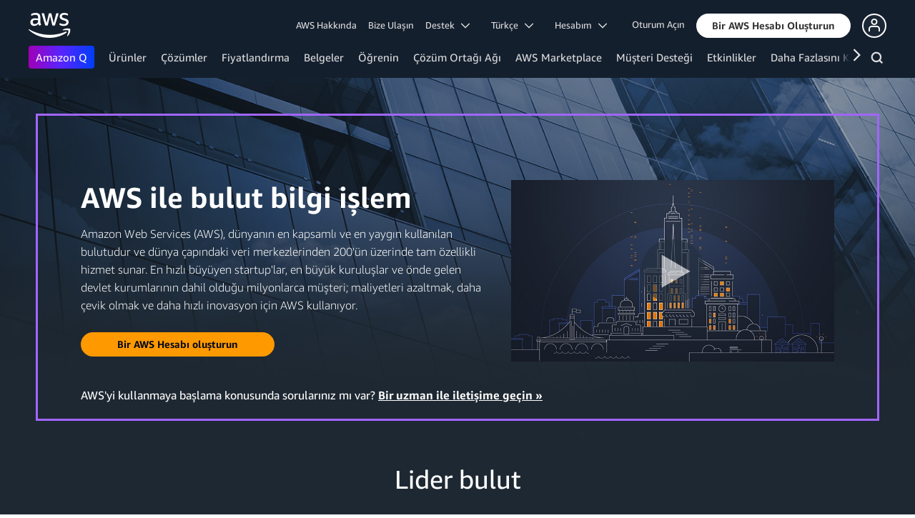

--- FILE ---
content_type: text/html;charset=UTF-8
request_url: https://aws.amazon.com/tr/what-is-aws/
body_size: 25349
content:
<!doctype html>
<html class="no-js aws-lng-tr_TR aws-with-target" lang="tr-TR" data-static-assets="https://a0.awsstatic.com" data-js-version="1.0.599" data-css-version="1.0.509">
 <head>
  <meta http-equiv="Content-Security-Policy" content="default-src 'self' data: https://a0.awsstatic.com https://prod.us-east-1.ui.gcr-chat.marketing.aws.dev; base-uri 'none'; connect-src 'self' https://*.analytics.console.aws.a2z.com https://*.harmony.a2z.com https://*.marketing.aws.dev https://*.panorama.console.api.aws https://*.prod.chc-features.uxplatform.aws.dev https://*.us-east-1.prod.mrc-sunrise.marketing.aws.dev https://112-tzm-766.mktoresp.com https://112-tzm-766.mktoutil.com https://8810.clrt.ai https://a0.awsstatic.com https://a0.p.awsstatic.com https://a1.awsstatic.com https://amazonwebservices.d2.sc.omtrdc.net https://amazonwebservicesinc.tt.omtrdc.net https://api-v2.builderprofile.aws.dev https://api.regional-table.region-services.aws.a2z.com https://api.us-west-2.prod.pricing.aws.a2z.com https://assets.storylane.io https://auth.aws.amazon.com https://aws.amazon.com https://aws.amazon.com/p/sf/ https://aws.demdex.net https://b0.p.awsstatic.com https://c0.b0.p.awsstatic.com https://calculator.aws https://chatbot-api.us-east-1.prod.mrc-sunrise.marketing.aws.dev https://chatbot-stream-api.us-east-1.prod.mrc-sunrise.marketing.aws.dev https://clientlogger.marketplace.aws.a2z.com https://cm.everesttech.net https://csml-plc-prod.us-west-2.api.aws/plc/csml/logging https://d0.awsstatic.com https://d0.m.awsstatic.com https://d1.awsstatic.com https://d1fgizr415o1r6.cloudfront.net https://d2c.aws.amazon.com https://d3borx6sfvnesb.cloudfront.net https://dftu77xade0tc.cloudfront.net https://dpm.demdex.net https://edge.adobedc.net https://fls-na.amazon.com https://i18n-string.us-west-2.prod.pricing.aws.a2z.com https://iad.staging.prod.tv.awsstatic.com https://infra-api.us-east-1.prod.mrc-sunrise.marketing.aws.dev https://ingestion.aperture-public-api.feedback.console.aws.dev https://livechat-api.us-east-1.prod.mrc-sunrise.marketing.aws.dev https://log.clrt.ai https://pricing-table.us-west-2.prod.site.p.awsstatic.com https://prod-us-west-2.csp-report.marketing.aws.dev https://prod.log.shortbread.aws.dev https://prod.tools.shortbread.aws.dev https://prod.us-east-1.api.gcr-chat.marketing.aws.dev https://prod.us-east-1.rest-bot.gcr-chat.marketing.aws.dev https://prod.us-east-1.ui.gcr-chat.marketing.aws.dev https://prod2.clientlogger.cn-northwest-1.marketplace.aws.a2z.org.cn https://public.lotus.awt.aws.a2z.com https://r0.m.awsstatic.com https://s0.awsstatic.com https://s3.amazonaws.com/aws-messaging-pricing-information/ https://s3.amazonaws.com/public-pricing-agc/ https://spot-bid-advisor.s3.amazonaws.com https://t0.m.awsstatic.com https://target.aws.amazon.com https://token.us-west-2.prod.site.p.awsstatic.com https://tv.awsstatic.com https://view-stage.us-west-2.prod.pricing.aws.a2z.com https://view-staging.us-east-1.prod.plc1-prod.pricing.aws.a2z.com https://vs.aws.amazon.com https://webchat-aws.clink.cn https://wrp.aws.amazon.com https://www.youtube-nocookie.com https://xcxrmtkxx5.execute-api.us-east-1.amazonaws.com/prod/ wss://*.transport.connect.us-east-1.amazonaws.com wss://prod.us-east-1.wss-bot.gcr-chat.marketing.aws.dev wss://webchat-aws.clink.cn; font-src 'self' data: https://a0.awsstatic.com https://f0.awsstatic.com https://fonts.gstatic.com https://prod.us-east-1.ui.gcr-chat.marketing.aws.dev; frame-src 'self' https://*.widget.console.aws.amazon.com https://aws.demdex.net https://aws.storylane.io https://c0.b0.p.awsstatic.com https://calculator.aws https://conversational-experience-worker.widget.console.aws.amazon.com/lotus/isolatedIFrame https://dpm.demdex.net https://pricing-table.us-west-2.prod.site.p.awsstatic.com https://token.us-west-2.prod.site.p.awsstatic.com https://www.youtube-nocookie.com; img-src 'self' blob: data: https://*.vidyard.com https://*.ytimg.com https://a0.awsstatic.com https://amazonwebservices.d2.sc.omtrdc.net https://app-pages.storylane.io https://avatars.builderprofile.aws.dev https://aws-clink2-resource.s3.cn-northwest-1.amazonaws.com.cn https://aws-quickstart.s3.amazonaws.com https://aws.amazon.com https://aws.demdex.net https://awsmedia.s3.amazonaws.com https://chat.us-east-1.prod.mrc-sunrise.marketing.aws.dev https://cm.everesttech.net https://d1.awsstatic.com https://d1d1et6laiqoh9.cloudfront.net https://d2908q01vomqb2.cloudfront.net https://d2c.aws.amazon.com https://d2cpw7vd6a2efr.cloudfront.net https://d36cz9buwru1tt.cloudfront.net https://d7umqicpi7263.cloudfront.net https://docs.aws.amazon.com https://dpm.demdex.net https://fls-na.amazon.com https://google.ca https://google.co.in https://google.co.jp https://google.co.th https://google.co.uk https://google.com https://google.com.ar https://google.com.au https://google.com.br https://google.com.hk https://google.com.mx https://google.com.tr https://google.com.tw https://google.de https://google.es https://google.fr https://google.it https://google.nl https://google.pl https://google.ru https://iad.staging.prod.tv.awsstatic.com https://img.youtube.com https://marketingplatform.google.com https://media.amazonwebservices.com https://p.adsymptotic.com https://pages.awscloud.com https://prod.us-east-1.ui.gcr-chat.marketing.aws.dev https://s3.amazonaws.com/aws-quickstart/ https://ssl-static.libsyn.com https://static-cdn.jtvnw.net https://tv.awsstatic.com https://webchat-aws.clink.cn https://www.google.com https://www.linkedin.com https://yt3.ggpht.com; media-src 'self' blob: https://*.libsyn.com https://a0.awsstatic.com https://anchor.fm https://awsmedia.s3.amazonaws.com https://awspodcastsiberiaent.s3.eu-west-3.amazonaws.com https://chat.us-east-1.prod.mrc-sunrise.marketing.aws.dev https://chtbl.com https://content.production.cdn.art19.com https://d1.awsstatic.com https://d1hemuljm71t2j.cloudfront.net https://d1le29qyzha1u4.cloudfront.net https://d1oqpvwii7b6rh.cloudfront.net https://d1vo51ubqkiilx.cloudfront.net https://d1yyh5dhdgifnx.cloudfront.net https://d2908q01vomqb2.cloudfront.net https://d2a6igt6jhaluh.cloudfront.net https://d3ctxlq1ktw2nl.cloudfront.net https://d3h2ozso0dirfl.cloudfront.net https://dgen8gghn3u86.cloudfront.net https://dk261l6wntthl.cloudfront.net https://download.stormacq.com/aws/podcast/ https://dts.podtrac.com https://iad.staging.prod.tv.awsstatic.com https://media.amazonwebservices.com https://mktg-apac.s3-ap-southeast-1.amazonaws.com https://rss.art19.com https://s3-ap-northeast-1.amazonaws.com/aws-china-media/ https://tv.awsstatic.com https://www.buzzsprout.com; object-src 'none'; script-src 'sha256-pWXceCUuQk/Ea6C+QSp+CpgSnpcfAGfos2+L3NPoeks=' 'nonce-9YItFl576NjNrwc9DqRW0++ZH/+xmACqaZYMgt2QRBk=' 'self' blob: https://*.cdn.console.awsstatic.com/ https://*.cdn.uis.awsstatic.com/ https://*.us-east-1.prod.mrc-sunrise.marketing.aws.dev https://a.b.cdn.console.awsstatic.com https://a0.awsstatic.com https://amazonwebservicesinc.tt.omtrdc.net https://cdn.builderprofile.aws.dev https://cx0.m.awsstatic.com https://cxstatic.marketing.aws.dev https://d0.m.awsstatic.com https://d2c.aws.amazon.com https://googleads.g.doubleclick.net https://loader.us-east-1.prod.mrc-sunrise.marketing.aws.dev https://prod.us-east-1.ui.gcr-chat.marketing.aws.dev https://r0.m.awsstatic.com https://spot-price.s3.amazonaws.com https://static.doubleclick.net https://t0.m.awsstatic.com https://token.us-west-2.prod.site.p.awsstatic.com https://website.spot.ec2.aws.a2z.com https://www.google.com https://www.gstatic.com https://www.youtube.com/iframe_api https://www.youtube.com/s/player/; style-src 'self' 'unsafe-inline' https://a0.awsstatic.com https://assets.storylane.io https://prod.us-east-1.ui.gcr-chat.marketing.aws.dev https://t0.m.awsstatic.com https://token.us-west-2.prod.site.p.awsstatic.com" data-report-uri="https://prod-us-west-2.csp-report.marketing.aws.dev/submit">
  <meta http-equiv="content-type" content="text/html; charset=UTF-8">
  <meta name="viewport" content="width=device-width, initial-scale=1.0">
  <link rel="preconnect" href="https://a0.awsstatic.com" crossorigin="anonymous">
  <link rel="dns-prefetch" href="https://a0.awsstatic.com">
  <link rel="dns-prefetch" href="https://d1.awsstatic.com">
  <link rel="dns-prefetch" href="https://amazonwebservicesinc.tt.omtrdc.net">
  <link rel="dns-prefetch" href="https://s0.awsstatic.com">
  <link rel="dns-prefetch" href="https://t0.m.awsstatic.com">
  <link rel="dns-prefetch" href="https://cxstatic.marketing.aws.dev">
  <title>AWS Nedir? - AWS ile Bulut Bilgi İşlem - Amazon Web Services</title>
  <meta name="description" content="Amazon Web Services (AWS), dünyanın en kapsamlı ve en yaygın kullanılan bulutudur ve dünya çapındaki veri merkezlerinden 200'ün üzerinde tam özellikli hizmet sunar.">
  <meta name="robots" content="index, follow">
  <meta property="twitter:title" content="AWS Nedir? - AWS ile Bulut Bilgi İşlem - Amazon Web Services">
  <meta property="twitter:description" content="Amazon Web Services (AWS), dünyanın en kapsamlı ve en yaygın kullanılan bulutudur ve dünya çapındaki veri merkezlerinden 200'ün üzerinde tam özellikli hizmet sunar.">
  <meta property="og:title" content="AWS Nedir? - AWS ile Bulut Bilgi İşlem - Amazon Web Services">
  <meta http-equiv="X-UA-Compatible" content="IE=edge,chrome=1">
  <link rel="canonical" href="https://aws.amazon.com/tr/what-is-aws/">
  <link rel="alternate" href="https://aws.amazon.com/ar/what-is-aws/" hreflang="ar-sa">
  <link rel="alternate" href="https://aws.amazon.com/de/what-is-aws/" hreflang="de-de">
  <link rel="alternate" href="https://aws.amazon.com/what-is-aws/" hreflang="en-us">
  <link rel="alternate" href="https://aws.amazon.com/es/what-is-aws/" hreflang="es-es">
  <link rel="alternate" href="https://aws.amazon.com/fr/what-is-aws/" hreflang="fr-fr">
  <link rel="alternate" href="https://aws.amazon.com/id/what-is-aws/" hreflang="id-id">
  <link rel="alternate" href="https://aws.amazon.com/it/what-is-aws/" hreflang="it-it">
  <link rel="alternate" href="https://aws.amazon.com/jp/what-is-aws/" hreflang="ja-jp">
  <link rel="alternate" href="https://aws.amazon.com/ko/what-is-aws/" hreflang="ko-kr">
  <link rel="alternate" href="https://aws.amazon.com/pt/what-is-aws/" hreflang="pt-br">
  <link rel="alternate" href="https://aws.amazon.com/ru/what-is-aws/" hreflang="ru-ru">
  <link rel="alternate" href="https://aws.amazon.com/th/what-is-aws/" hreflang="th-th">
  <link rel="alternate" href="https://aws.amazon.com/vi/what-is-aws/" hreflang="vi-vn">
  <link rel="alternate" href="https://aws.amazon.com/cn/what-is-aws/" hreflang="zh-cn">
  <link rel="alternate" href="https://aws.amazon.com/tw/what-is-aws/" hreflang="zh-tw">
  <script src="https://a0.awsstatic.com/libra/1.0.599/csp/csp-report.js" async="true"></script>
  <meta property="twitter:card" content="summary">
  <meta property="twitter:image" content="https://a0.awsstatic.com/libra-css/images/logos/aws_logo_smile_179x109.png">
  <meta property="twitter:site" content="@awscloud">
  <meta property="fb:pages" content="153063591397681">
  <meta name="baidu-site-verification" content="pjxJUyWxae">
  <meta name="360-site-verification" content="cbe5c6f0249e273e71fffd6d6580ce09">
  <meta name="shenma-site-verification" content="79b94bb338f010af876605819a332e19_1617844070">
  <meta name="sogou_site_verification" content="Ow8cCy3Hgq">
  <link rel="icon" type="image/ico" href="https://a0.awsstatic.com/libra-css/images/site/fav/favicon.ico">
  <link rel="shortcut icon" type="image/ico" href="https://a0.awsstatic.com/libra-css/images/site/fav/favicon.ico">
  <link rel="apple-touch-icon" sizes="57x57" href="https://a0.awsstatic.com/libra-css/images/site/touch-icon-iphone-114-smile.png">
  <link rel="apple-touch-icon" sizes="72x72" href="https://a0.awsstatic.com/libra-css/images/site/touch-icon-ipad-144-smile.png">
  <link rel="apple-touch-icon" sizes="114x114" href="https://a0.awsstatic.com/libra-css/images/site/touch-icon-iphone-114-smile.png">
  <link rel="apple-touch-icon" sizes="144x144" href="https://a0.awsstatic.com/libra-css/images/site/touch-icon-ipad-144-smile.png">
  <meta property="og:type" content="company">
  <meta property="og:url" content="https://aws.amazon.com/tr/what-is-aws/">
  <meta property="og:image" content="https://a0.awsstatic.com/libra-css/images/logos/aws_logo_smile_1200x630.png">
  <meta property="og:site_name" content="Amazon Web Services, Inc.">
  <meta name="facebook-domain-verification" content="ucogvbvio3zpukhjxw4pcprci7qylr">
  <meta name="google-site-verification" content="XHghG81ulgiW-3EylGcF48sG28tBW5EH0bNUhgo_DrU">
  <meta name="msvalidate.01" content="6F92E52A288E266E30C2797ECB5FCCF3">
  <link rel="stylesheet" href="https://a0.awsstatic.com/libra-css/css/1.0.509/style-awsm-base.css">
  <link rel="stylesheet" href="https://a0.awsstatic.com/libra-css/css/1.0.509/style-awsm-components.css">
  <script type="esms-options">{"noLoadEventRetriggers": true, "nonce":"9YItFl576NjNrwc9DqRW0++ZH/+xmACqaZYMgt2QRBk="}</script>
  <script async src="https://a0.awsstatic.com/eb-csr/2.0.6/polyfills/es-module-shims/es-module-shims.js"></script>
  <script type="importmap">{"imports":{"react":"https://a0.awsstatic.com/eb-csr/2.0.6/react/react.js","react/jsx-runtime":"https://a0.awsstatic.com/eb-csr/2.0.6/react/jsx-runtime.js","react-dom":"https://a0.awsstatic.com/eb-csr/2.0.6/react/react-dom.js","react-dom/server":"https://a0.awsstatic.com/eb-csr/2.0.6/react/server-browser.js","react-dom-server-browser":"https://a0.awsstatic.com/eb-csr/2.0.6/react/react-dom-server-browser.js","sanitize-html":"https://a0.awsstatic.com/eb-csr/2.0.6/sanitize-html/index.js","video.js":"https://a0.awsstatic.com/eb-csr/2.0.6/videojs/video.js","videojs-event-tracking":"https://a0.awsstatic.com/eb-csr/2.0.6/videojs/videojs-event-tracking.js","videojs-hotkeys":"https://a0.awsstatic.com/eb-csr/2.0.6/videojs/videojs-hotkeys.js","@amzn/awsmcc":"https://a0.awsstatic.com/awsmcc/1.0.1/bundle/index.js"}}</script>
  <script type="application/json" id="aws-page-settings">
  {
    "supportedLanguages": ["ar","cn","de","en","es","fr","id","it","jp","ko","pt","ru","th","tr","tw","vi"],
    "defaultLanguage": "en",
    "logDataSet": "LIVE:PROD",
    "logInstance": "PUB",
    "csdsEndpoint": "https://d2c.aws.amazon.com/",
    "framework": "v2",
    "g11nLibPath": "https://a0.awsstatic.com/g11n-lib/2.0.108",
    "i18nStringPath": "https://i18n-string.us-west-2.prod.pricing.aws.a2z.com",
    "libraCSSPath": "https://a0.awsstatic.com/libra-css/css/1.0.509",
    "libraCSSImagePath": "https://a0.awsstatic.com/libra-css/images",
    "isLoggingEnabled": true,
    "currentLanguage": "tr-TR",
    "currentStage": "Prod",
    "isBJS": false,
    "isMarketplace": false,
    "isRTL": false,
    "requireBaseUrl": "https://a0.awsstatic.com",
    "requirePackages":[
      {
          "name": "libra",
          "location": "libra/1.0.599"
      }
    ],
    "requirePaths": {
      "directories": "https://a0.awsstatic.com/libra/1.0.599/directories",
      "libra-cardsui": "https://a0.awsstatic.com/libra/1.0.599/libra-cardsui",
      "librastandardlib": "https://a0.awsstatic.com/libra/1.0.599/librastandardlib",
      "aws-blog": "https://a0.awsstatic.com/aws-blog/1.0.80/js",
      "plc": "https://a0.awsstatic.com/plc/js/1.0.138/plc",
      "scripts": "libra/1.0.599/v1-polyfills/scripts",
      "libra-search": "https://a0.awsstatic.com/libra-search/1.0.19/js",
      "pricing-calculator": "https://a0.awsstatic.com/pricing-calculator/js/1.0.2",
      "pricing-savings-plan": "https://a0.awsstatic.com/pricing-savings-plan/js/1.0.23"
    },
    "staticAssetPath": "https://a0.awsstatic.com",
    "jsAssetPath": "https://a0.awsstatic.com/libra/1.0.599",
    "awstvVideoAssetOrigin": "https://tv.awsstatic.com",
    "awstvVideoAPIOrigin": "//aws.amazon.com"
  }
</script>
  <script src="https://a0.awsstatic.com/libra/1.0.599/libra-head.js"></script>
  <script src="https://a0.awsstatic.com/s_code/js/3.0/awshome_s_code.js"></script>
  <script async src="https://a0.awsstatic.com/da/js/1.0.51/aws-da.js"></script>
  <link rel="stylesheet" href="https://a0.awsstatic.com/eb-csr/2.0.6/orchestrate.css">
  <script type="module" async="true" src="https://a0.awsstatic.com/eb-csr/2.0.6/orchestrate.js"></script>
  <script type="application/json" id="target-mediator">{"pageLanguage":"tr","supportedLanguages":["ar","cn","de","en","es","fr","id","it","jp","ko","pt","ru","th","tr","tw","vi"],"offerOrigin":"https://s0.awsstatic.com"}</script>
  <script data-js-script="target-mediator" src="https://a0.awsstatic.com/target/1.0.126/aws-target-mediator.js" async="true"></script>
  <script type="module" async id="awsm-csa" data-awsm-csa-meta="{&quot;env&quot;:{&quot;stage&quot;:&quot;prod&quot;}}" src="https://d0.m.awsstatic.com/awsm-acslibs/1.0.0/bundle/index.js"></script>
 </head>
 <body class="awsm">
  <script id="awsc-panorama-bundle" type="text/javascript" src="https://prod.pa.cdn.uis.awsstatic.com/panorama-nav-init.js" data-config="{&quot;appEntity&quot;:&quot;aws-marketing&quot;,&quot;region&quot;:&quot;us-west-1&quot;,&quot;service&quot;:&quot;global-site&quot;,&quot;trackerConstants&quot;:{&quot;cookieDomain&quot;:&quot;aws.amazon.com&quot;}}" async="true"></script>
  <a id="aws-page-skip-to-main" class="lb-sr-only lb-sr-only-focusable lb-bold lb-skip-el" href="#aws-page-content-main"> Ana İçeriğe Atla</a>
  <header id="aws-page-header" class="awsm m-page-header lb-with-mobile-subrow" role="banner">
   <div id="m-nav" class="m-nav" role="navigation" aria-label="Genel Gezinti">
    <div class="m-nav-header lb-clearfix" data-menu-url="https://s0.awsstatic.com/tr_TR/nav/v3/panel-content/desktop/index.html">
     <div class="m-nav-logo">
      <div class="lb-bg-logo aws-amazon_web_services_smile-header-desktop-en">
       <a href="https://aws.amazon.com/tr/?nc2=h_lg"><span>Amazon Web Services ana sayfasına dönmek için buraya tıklayın</span></a>
      </div>
     </div>
     <nav class="m-nav-secondary-links" style="min-width: 620px" aria-label="İkincil Genel Gezinti">
      <a href="/tr/about-aws/?nc2=h_header">AWS Hakkında</a> <a href="/tr/contact-us/?nc2=h_header">Bize Ulaşın</a> <a class="lb-txt-none lb-tiny-iblock lb-txt-13 lb-txt lb-has-trigger-indicator" href="#" data-mbox-ignore="true" data-lb-popover-trigger="popover-support-selector" role="button" aria-expanded="false" aria-label="Explore support options" id="popover-popover-support-selector-trigger" aria-controls="popover-support-selector" aria-haspopup="true"> Destek &nbsp; 
       <svg viewbox="0 0 16 16" fill="none" xmlns="http://www.w3.org/2000/svg" class="icon-chevron-down lb-trigger-mount">
        <path d="M1 4.5L8 11.5L15 4.5" stroke-width="2" stroke-linecap="round" stroke-linejoin="round" />
       </svg> </a> <a id="m-nav-language-selector" class="lb-tiny-iblock lb-txt lb-has-trigger-indicator" href="#" data-lb-popover-trigger="popover-language-selector" data-language="tr" aria-label="Site dilini ayarlayın" role="button" aria-controls="popover-language-selector" aria-expanded="false" aria-haspopup="true"> Türkçe &nbsp; 
       <svg viewbox="0 0 16 16" fill="none" xmlns="http://www.w3.org/2000/svg" class="icon-chevron-down lb-trigger-mount">
        <path d="M1 4.5L8 11.5L15 4.5" stroke-width="2" stroke-linecap="round" stroke-linejoin="round" />
       </svg> </a> <a class="lb-tiny-iblock lb-txt lb-has-trigger-indicator" href="#" data-lb-popover-trigger="popover-my-account" aria-label="Hesap seçeneklerine erişin" role="button" aria-controls="popover-my-account" aria-expanded="false" aria-haspopup="true"> Hesabım &nbsp; 
       <svg viewbox="0 0 16 16" fill="none" xmlns="http://www.w3.org/2000/svg" class="icon-chevron-down lb-trigger-mount">
        <path d="M1 4.5L8 11.5L15 4.5" stroke-width="2" stroke-linecap="round" stroke-linejoin="round" />
       </svg> </a>
      <div class="m-nav-cta-btn">
       <div class="lb-mbox js-mbox" data-lb-comp="mbox" data-lb-comp-ignore="true" data-mbox="en_header_nav_cta">
        <div class="lb-data-attr-wrapper data-attr-wrapper" data-da-type="so" data-da-so-type="viewport" data-da-so-language="tr" data-da-so-category="monitoring" data-da-so-name="nav-buttons" data-da-so-version="sign-up-sign-in-all" data-da-so-url="nav">
         <div class="data-attr-wrapper lb-tiny-iblock lb-none-pad lb-box" data-da-type="so" data-da-so-type="viewport" data-da-so-language="tr" data-da-so-category="monitoring" data-da-so-name="nav-buttons" data-da-so-version="prospect-sign-in" data-da-so-url="all">
          <a class="lb-txt-none lb-tiny-iblock lb-txt-13 lb-txt" style="padding-top:8px; padding-right:13px;" href="https://console.aws.amazon.com/console/home?nc2=h_ct&amp;src=header-signin"> Oturum Açın</a>
         </div>
         <div class="data-attr-wrapper lb-tiny-iblock lb-none-v-margin lb-btn" data-da-type="so" data-da-so-type="viewport" data-da-so-language="tr" data-da-so-category="monitoring" data-da-so-name="nav-buttons" data-da-so-version="prospect-signup" data-da-so-url="all">
          <a class="lb-btn-p-primary" href="https://portal.aws.amazon.com/gp/aws/developer/registration/index.html?nc2=h_ct&amp;src=header_signup" data-trk-params="{&quot;trkOverrideWithQs&quot;:true}" role="button"> <span> Bir AWS Hesabı Oluşturun</span> </a>
         </div>
        </div>
       </div>
       <div class="lb-mbox js-mbox" data-lb-comp="mbox" data-lb-comp-ignore="true" data-mbox="en_header_desktop_nav_cta_test">
        <div class="data-attr-wrapper lb-tiny-iblock lb-none-pad lb-box" style="padding-top:2px; padding-left:13px;" data-da-type="so" data-da-so-category="monitoring" data-da-so-language="tr" data-da-so-name="builder-id-dropdown-button" data-da-so-type="viewport" data-da-so-version="main-button-clicks" data-da-so-url="desktop">
         <div class="lb-tiny-iblock lb-box">
          <div class="lb-tiny-iblock lb-micro-v-margin lb-btn lb-icon-only" data-myaws-auth-hidden-only="true">
           <a class="lb-btn-da-primary-rounded" href="#" data-mbox-ignore="true" data-lb-popover-trigger="signed-out-options" role="button" aria-expanded="false" aria-label="AWS Builder Id options" id="popover-signed-out-options-trigger" aria-controls="signed-out-options" aria-haspopup="true"> <span> <i class="icon-user-o-aura lb-before"></i></span> </a>
          </div>
          <div class="lb-tiny-iblock lb-micro-v-margin m-no-auth lb-btn lb-icon-only" data-myaws-auth-only="true">
           <a class="lb-btn-da-primary-rounded" href="#" data-mbox-ignore="true" data-lb-popover-trigger="signed-in-options" role="button" aria-expanded="false" aria-label="AWS Builder Id options" id="popover-signed-in-options-trigger" aria-controls="signed-in-options" aria-haspopup="true"> <span> <i class="icon-user-aura lb-before"></i></span> </a>
          </div>
         </div>
         <div class="lb-none-pad lb-popover lb-popover-rounded lb-popover-mid-small" style="padding-top:40px; padding-left:40px; padding-bottom:40px; padding-right:40px;" data-lb-comp="popover" data-id="signed-out-options" id="signed-out-options" aria-modal="false" aria-labelledby="popover-signed-out-options-trigger" data-action="hover" data-position="top">
          <a class="lb-popover-close" role="button" tabindex="0" aria-label="Kapat" title="Kapat"> <span class="lb-sr-only">Kapat</span> </a>
          <div class="lb-tiny-align-center lb-txt-bold lb-txt-none lb-txt-20 lb-none-v-margin lb-txt">Profil</div>
          <div class="lb-tiny-align-center lb-txt-none lb-none-v-margin lb-txt">Profiliniz, belirli AWS deneyimleriyle etkileşiminizi artırmanıza yardımcı olur.</div>
          <div class="lb-none-pad lb-none-v-margin lb-box" style="margin-top:32px;">
           <div class="lb-data-attr-wrapper data-attr-wrapper" data-da-type="so" data-da-so-category="monitoring" data-da-so-language="tr" data-da-so-name="builder-id-dropdown-button" data-da-so-type="viewport" data-da-so-version="sign-in-button" data-da-so-url="desktop">
            <div class="lb-xlarge-radius lb-border-p lb-none-pad lb-box" style="background-color:rgb(17,22,29); color:rgb(17,22,29); border-color:rgb(17,22,29);">
             <a class="lb-tiny-align-center lb-txt-none lb-none-pad lb-none-v-margin lb-txt" style="padding-top:5px; color:#f5f5f5; padding-bottom:5px;" data-myaws-requested-url="true" href="https://auth.aws.amazon.com/sign-in"> Oturum aç</a>
            </div>
           </div>
          </div>
         </div>
         <div class="lb-none-pad lb-popover lb-popover-rounded lb-popover-mid-small" style="padding-top:40px; padding-left:40px; padding-bottom:40px; padding-right:40px;" data-lb-comp="popover" data-id="signed-in-options" id="signed-in-options" aria-modal="false" aria-labelledby="popover-signed-in-options-trigger" data-action="hover" data-position="top">
          <a class="lb-popover-close" role="button" tabindex="0" aria-label="Kapat" title="Kapat"> <span class="lb-sr-only">Kapat</span> </a>
          <div class="lb-tiny-align-center lb-txt-bold lb-txt-none lb-txt-20 lb-none-v-margin lb-txt">Profil</div>
          <div class="lb-tiny-align-center lb-txt-none lb-none-v-margin lb-txt">Profiliniz, belirli AWS deneyimleriyle etkileşiminizi artırmanıza yardımcı olur.</div>
          <div class="lb-none-pad lb-none-v-margin lb-box" style="margin-top:32px;">
           <div class="lb-data-attr-wrapper data-attr-wrapper" data-da-type="so" data-da-so-category="monitoring" data-da-so-language="tr" data-da-so-name="builder-id-dropdown-button" data-da-so-type="viewport" data-da-so-version="view-profile" data-da-so-url="desktop">
            <div class="lb-xlarge-radius lb-border-p lb-none-pad lb-box" style="color:rgb(17,22,29); border-color:rgb(17,22,29);">
             <a class="lb-tiny-align-center lb-txt-none lb-none-v-margin lb-txt" style="padding-top:5px; color:rgb(17,22,29); padding-bottom:5px;" href="https://aws.amazon.com/profile"> Profili görüntüle</a>
            </div>
           </div>
           <div class="lb-data-attr-wrapper data-attr-wrapper" data-da-type="so" data-da-so-category="monitoring" data-da-so-language="tr" data-da-so-name="builder-id-dropdown-button" data-da-so-type="viewport" data-da-so-version="log-out" data-da-so-url="desktop">
            <a class="lb-tiny-align-center lb-txt-none lb-none-v-margin lb-txt" style="color:rgb(17,22,29); margin-top:16px;" data-myaws-requested-url="true" href="https://auth.aws.amazon.com/sign-out"> Çıkış yap</a>
           </div>
          </div>
         </div>
        </div>
       </div>
      </div>
     </nav>
     <div class="m-nav-primary-group">
      <nav class="m-nav-primary-links" aria-label="Birincil Genel Gezinti">
       <i class="m-nav-angle-left-icon" aria-hidden="true"></i>
       <ul>
        <li aria-expanded="false"><span><a href="https://aws.amazon.com/q/?nc2=h_ql_prod_l1_q" class="m-nav-featured">Amazon Q</a></span></li>
        <li aria-expanded="false"><span><a href="/tr/products/?nc2=h_ql_prod" data-panel="m-nav-panel-products">Ürünler</a></span></li>
        <li aria-expanded="false"><span><a href="/tr/solutions/?nc2=h_ql_sol" data-panel="m-nav-panel-solutions">Çözümler</a></span></li>
        <li aria-expanded="false"><span><a href="/tr/pricing/?nc2=h_ql_pr" data-panel="m-nav-panel-pricing">Fiyatlandırma</a></span></li>
        <li aria-expanded="false"><span><a href="https://aws.amazon.com/documentation-overview/?nc2=h_ql_doc_do" data-panel="m-nav-panel-documentation">Belgeler</a></span></li>
        <li aria-expanded="false"><span><a href="/tr/getting-started/?nc2=h_ql_le" data-panel="m-nav-panel-learn">Öğrenin</a></span></li>
        <li aria-expanded="false"><span><a href="/tr/partners/?nc2=h_ql_pn" data-panel="m-nav-panel-partner">Çözüm Ortağı Ağı</a></span></li>
        <li aria-expanded="false"><span><a href="https://aws.amazon.com/marketplace/?nc2=h_ql_mp" data-panel="m-nav-panel-marketplace">AWS Marketplace</a></span></li>
        <li aria-expanded="false"><span><a href="/tr/customer-enablement/?nc2=h_ql_ce" data-panel="m-nav-panel-customer">Müşteri Desteği</a></span></li>
        <li aria-expanded="false"><span><a href="/tr/events/?nc2=h_ql_ev" data-panel="m-nav-panel-events">Etkinlikler</a></span></li>
        <li aria-expanded="false"><span><a href="/tr/contact-us/?nc2=h_ql_exm" data-panel="m-nav-panel-more">Daha Fazlasını Keşfedin </a></span></li>
       </ul>
       <div class="m-nav-icon-group">
        <i class="m-nav-angle-right-icon" aria-hidden="true"></i>
        <button class="m-nav-search-icon" tabindex="0" aria-expanded="false" aria-label="Ara">
         <svg viewbox="0 0 16 16" fill="none" xmlns="http://www.w3.org/2000/svg" class="icon-magnify">
          <path d="M10.5 10.5L14.5 14.5" stroke-width="2" stroke-linejoin="round" /> <path d="M7 12.5C10.0376 12.5 12.5 10.0376 12.5 7C12.5 3.96243 10.0376 1.5 7 1.5C3.96243 1.5 1.5 3.96243 1.5 7C1.5 10.0376 3.96243 12.5 7 12.5Z" stroke-width="2" stroke-linejoin="round" />
         </svg>
        </button>
       </div>
      </nav>
      <div id="m-nav-desktop-search" class="m-nav-search">
       <form action="https://aws.amazon.com/search/" role="search">
        <div class="m-typeahead" data-directory-id="typeahead-suggestions" data-lb-comp="typeahead">
         <input class="m-nav-search-field" placeholder="Ara" autocomplete="off" spellcheck="false" dir="auto" type="text" name="searchQuery">
        </div>
       </form>
       <i class="m-nav-close-icon" role="button" aria-label="Kapat"></i>
      </div>
     </div>
    </div>
    <div class="lb-popover lb-popover-aui lb-popover-tiny" data-lb-comp="popover" data-id="popover-language-selector" id="popover-language-selector" aria-modal="false" aria-labelledby="popover-popover-language-selector-trigger" data-action="hover" data-position="top">
     <a class="lb-popover-close" role="button" tabindex="0" aria-label="Kapat" title="Kapat"> <span class="lb-sr-only">Kapat</span> </a>
     <div class="lb-grid lb-row lb-row-max-large lb-snap">
      <div class="lb-col lb-tiny-24 lb-mid-12">
       <ul class="lb-txt-none lb-ul lb-list-style-none lb-tiny-ul-block">
        <li lang="ar-SA" translate="no" data-language="ar"><a href="https://aws.amazon.com/ar/?nc1=h_ls">عربي</a></li>
        <li lang="id-ID" translate="no" data-language="id"><a href="https://aws.amazon.com/id/?nc1=h_ls">Bahasa Indonesia</a></li>
        <li lang="de-DE" translate="no" data-language="de"><a href="https://aws.amazon.com/de/?nc1=h_ls">Deutsch</a></li>
        <li lang="en-US" translate="no" data-language="en"><a href="https://aws.amazon.com/?nc1=h_ls">English</a></li>
        <li lang="es-ES" translate="no" data-language="es"><a href="https://aws.amazon.com/es/?nc1=h_ls">Español</a></li>
        <li lang="fr-FR" translate="no" data-language="fr"><a href="https://aws.amazon.com/fr/?nc1=h_ls">Français</a></li>
        <li lang="it-IT" translate="no" data-language="it"><a href="https://aws.amazon.com/it/?nc1=h_ls">Italiano</a></li>
        <li lang="pt-BR" translate="no" data-language="pt"><a href="https://aws.amazon.com/pt/?nc1=h_ls">Português</a></li>
       </ul>
      </div>
      <div class="lb-col lb-tiny-24 lb-mid-12">
       <ul class="lb-txt-none lb-ul lb-list-style-none lb-tiny-ul-block">
        <li lang="vi-VN" translate="no" data-language="vi"><a href="https://aws.amazon.com/vi/?nc1=f_ls">Tiếng Việt</a></li>
        <li lang="tr-TR" translate="no" data-language="tr"><a href="https://aws.amazon.com/tr/?nc1=h_ls">Türkçe</a></li>
        <li lang="ru-RU" translate="no" data-language="ru"><a href="https://aws.amazon.com/ru/?nc1=h_ls">Ρусский</a></li>
        <li lang="th-TH" translate="no" data-language="th"><a href="https://aws.amazon.com/th/?nc1=f_ls">ไทย</a></li>
        <li lang="ja-JP" translate="no" data-language="jp"><a href="https://aws.amazon.com/jp/?nc1=h_ls">日本語</a></li>
        <li lang="ko-KR" translate="no" data-language="ko"><a href="https://aws.amazon.com/ko/?nc1=h_ls">한국어</a></li>
        <li lang="zh-CN" translate="no" data-language="cn"><a href="https://aws.amazon.com/cn/?nc1=h_ls">中文 (简体)</a></li>
        <li lang="zh-TW" translate="no" data-language="tw"><a href="https://aws.amazon.com/tw/?nc1=h_ls">中文 (繁體)</a></li>
       </ul>
      </div>
     </div>
    </div>
    <div class="lb-popover lb-popover-aui lb-popover-tiny" data-lb-comp="popover" data-id="popover-my-account" id="popover-my-account" aria-modal="false" aria-labelledby="popover-popover-my-account-trigger" data-action="hover" data-position="top">
     <a class="lb-popover-close" role="button" tabindex="0" aria-label="Kapat" title="Kapat"> <span class="lb-sr-only">Kapat</span> </a>
     <ul class="lb-txt-none lb-ul lb-list-style-none lb-tiny-ul-block">
      <li class="m-no-auth" data-myaws-auth-only="true"><a href="/tr/profile/?nc2=h_m_mc">Benim profilim</a></li>
      <li class="m-no-auth" data-myaws-auth-only="true"><a href="https://auth.aws.amazon.com/sign-out/?nc2=h_m_mc">AWS Builder ID'nin oturumu</a></li>
      <li><a href="https://console.aws.amazon.com/?nc2=h_m_mc">AWS Management Console</a></li>
      <li><a href="https://console.aws.amazon.com/billing/home#/account?nc2=h_m_ma">Hesap Ayarları</a></li>
      <li><a href="https://console.aws.amazon.com/billing/home?nc2=h_m_bc">Faturalama ve Maliyet Yönetimi</a></li>
      <li><a href="https://console.aws.amazon.com/iam/home?nc2=h_m_sc#security_credential">Güvenlik Kimlik Bilgileri</a></li>
      <li><a href="https://phd.aws.amazon.com/?nc2=h_m_sc">AWS Personal Health Dashboard</a></li>
     </ul>
    </div>
    <div class="lb-popover lb-popover-aui lb-popover-tiny" data-lb-comp="popover" data-id="popover-support-selector" id="popover-support-selector" aria-modal="false" aria-labelledby="popover-popover-support-selector-trigger" data-action="hover" data-position="top">
     <a class="lb-popover-close" role="button" tabindex="0" aria-label="Kapat" title="Kapat"> <span class="lb-sr-only">Kapat</span> </a>
     <ul class="lb-txt-none lb-ul lb-list-style-none lb-tiny-ul-block">
      <li><a href="https://console.aws.amazon.com/support/home/?nc2=h_ql_cu">Destek Merkezi</a></li>
      <li><a href="https://iq.aws.amazon.com/?utm=mkt.nav">Uzman Yardımı</a></li>
      <li><a href="https://repost.aws/knowledge-center/?nc2=h_m_ma">Bilgi Merkezi</a></li>
      <li><a href="/tr/premiumsupport/?nc2=h_m_bc">AWS Destek’e Genel Bakış</a></li>
      <li><a href="https://repost.aws/">AWS re:Post</a></li>
     </ul>
    </div>
    <script type="text/x-handlebars-template" data-hbs-template-path="nav-desktop/suggestions" data-hbs-context="{&quot;pricingText&quot;:&quot;Fiyatlandırma&quot;,&quot;documentationText&quot;:&quot;Belgeler&quot;,&quot;calculatorText&quot;:&quot;Hesaplama Aracı&quot;}"></script>
    <script type="text/x-handlebars-template" data-hbs-template-path="nav-desktop/products-head" data-hbs-context="{&quot;productsText&quot;:&quot;Ürünler&quot;}"></script>
    <script type="text/x-handlebars-template" data-hbs-template-path="nav-desktop/keypages-head" data-hbs-context="{&quot;relatedPagesText&quot;:&quot;İlgili Sayfalar&quot;}"></script>
    <script type="text/x-handlebars-template" data-hbs-template-path="nav-desktop/tutorials-head" data-hbs-context="{&quot;tutorialsText&quot;:&quot;Öğreticiler&quot;}"></script>
    <script type="text/x-handlebars-template" data-hbs-template-path="nav-desktop/blogs-head" data-hbs-context="{&quot;blogsText&quot;:&quot;Bloglar&quot;}"></script>
    <script type="text/x-handlebars-template" data-hbs-template-path="nav-desktop/see-all" data-hbs-context="{&quot;resultsText&quot;:&quot;Şu terim için daha fazla sonuç göster:&quot;}"></script>
   </div>
   <div id="m-nav-mobile" class="m-nav-mobile" role="navigation" aria-label="Mobil İçin Genel Gezinti">
    <div id="m-nav-mobile-header" class="m-nav-mobile-header m-nav-mobile-with-sub-row" data-menu-url="https://s0.awsstatic.com/tr_TR/nav/v3/panel-content/mobile/index.html">
     <div class="lb-bg-logo aws-amazon_web_services_smile-header-mobile-en">
      <a href="https://aws.amazon.com/tr/?nc2=h_lg"><span>Amazon Web Services ana sayfasına dönmek için buraya tıklayın</span></a>
     </div>
     <div class="m-nav-mobile-button-group">
      <button class="m-nav-mobile-button icon-search" tabindex="0" aria-expanded="false" aria-label="Ara">
       <svg viewbox="0 0 16 16" fill="none" xmlns="http://www.w3.org/2000/svg">
        <path d="M10.5 10.5L14.5 14.5" stroke-width="2" stroke-linejoin="round" /> <path d="M7 12.5C10.0376 12.5 12.5 10.0376 12.5 7C12.5 3.96243 10.0376 1.5 7 1.5C3.96243 1.5 1.5 3.96243 1.5 7C1.5 10.0376 3.96243 12.5 7 12.5Z" stroke-width="2" stroke-linejoin="round" />
       </svg>
      </button>
      <button class="m-nav-mobile-button icon-reorder" tabindex="0" aria-expanded="false" aria-label="Menü">
       <svg viewbox="0 0 16 16" fill="none" xmlns="http://www.w3.org/2000/svg">
        <path d="M15 3H1" stroke-width="2" stroke-linejoin="round" /> <path d="M15 8H1" stroke-width="2" stroke-linejoin="round" /> <path d="M15 13H1" stroke-width="2" stroke-linejoin="round" />
       </svg>
      </button>
      <div class="lb-mbox js-mbox" data-lb-comp="mbox" data-lb-comp-ignore="true" data-mbox="en_header_mobile_nav_cta_test"></div>
     </div>
     <div id="m-nav-mobile-sub-row" class="m-nav-mobile-sub-row">
      <div class="data-attr-wrapper lb-btn" data-da-type="so" data-da-so-category="monitoring" data-da-so-language="tr" data-da-so-name="global-mobile-sticky-cta-buttons" data-da-so-type="viewport" data-da-so-version="get-started-for-free-cta" data-da-so-url="all">
       <a class="lb-btn-p-primary" href="https://portal.aws.amazon.com/gp/aws/developer/registration/index.html?nc2=h_mobile" role="button"> <span> Ücretsiz Kullanmaya Başlayın</span> </a>
      </div>
      <div class="data-attr-wrapper lb-btn" data-da-type="so" data-da-so-category="monitoring" data-da-so-language="tr" data-da-so-name="global-mobile-sticky-cta-buttons" data-da-so-type="viewport" data-da-so-version="contact-us">
       <a class="lb-btn-p" href="https://aws.amazon.com/contact-us/?nc2=h_mobile" role="button"> <span> Bize Ulaşın</span> </a>
      </div>
     </div>
    </div>
    <div id="m-nav-mobile-search" class="m-nav-mobile-search">
     <form action="https://aws.amazon.com/search" role="search">
      <div class="m-typeahead">
       <input class="m-nav-search-field" placeholder="Ara" autocomplete="off" spellcheck="false" dir="auto" type="text" name="searchQuery">
      </div>
     </form>
    </div>
    <nav id="m-nav-trimdown" aria-label="Mobil İçin Daraltılmış Genel Gezinti">
     <ul class="m-nav-mobile-menu-group">
      <li><a href="/tr/products/?nc2=h_mo"> <span class="m-nav-link-title">Ürünler</span> </a></li>
      <li><a href="/tr/solutions/?nc2=h_mo"> <span class="m-nav-link-title">Çözümler</span> </a></li>
      <li><a href="/tr/pricing/?nc2=h_mo"> <span class="m-nav-link-title">Fiyatlandırma</span> </a></li>
      <li><a href="/tr/what-is-aws/?nc2=h_mo"> <span class="m-nav-link-title">AWS'ye Giriş</span> </a></li>
      <li><a href="/tr/getting-started/?nc2=h_mo"> <span class="m-nav-link-title">Kullanmaya Başlama</span> </a></li>
      <li><a href="https://aws.amazon.com/documentation-overview/?nc2=h_mo"> <span class="m-nav-link-title">Belgeler</span> </a></li>
      <li><a href="/tr/training/?nc2=h_mo"> <span class="m-nav-link-title">Eğitim ve Sertifikalar</span> </a></li>
      <li><a href="/tr/developer/?nc2=h_mo"> <span class="m-nav-link-title">Yazılım Geliştirme Merkezi</span> </a></li>
      <li><a href="/tr/solutions/case-studies/?nc2=h_mo"> <span class="m-nav-link-title">Müşteri Başarı Öyküleri</span> </a></li>
      <li><a href="/tr/partners/?nc2=h_mo"> <span class="m-nav-link-title">Çözüm Ortağı Ağı</span> </a></li>
      <li><a href="https://aws.amazon.com/marketplace/?nc2=h_mo"> <span class="m-nav-link-title">AWS Marketplace</span> </a></li>
      <li><a href="https://console.aws.amazon.com/support/home?nc2=h_ql_cu"> <span class="m-nav-link-title">Destek</span> </a></li>
      <li><a href="https://repost.aws/"> <span class="m-nav-link-title">AWS re:Post</span> </a></li>
      <li><a href="https://console.aws.amazon.com/console/home"> <span class="m-nav-link-title">Konsolda Oturum Açın</span> </a></li>
      <li><a href="/tr/console/mobile/"> <span class="m-nav-link-title">Mobil Uygulamayı İndirin</span> </a></li>
     </ul>
    </nav>
   </div>
  </header>
  <div id="aws-page-content" class="lb-page-content" style="background-color:#1E2832; padding-top:0px;" data-page-alert-target="true">
   <main id="aws-page-content-main" role="main" tabindex="-1">
    <div class="lb-mbox js-mbox" data-lb-comp="mbox" data-lb-comp-ignore="true" data-mbox="en_reinvent_pdp_banner"></div>
    <div class="lb-mbox js-mbox" data-lb-comp="mbox" data-lb-comp-ignore="true" data-mbox="en_homepage-announcements"></div>
    <div class="lb-bg-center-bottom-cover-no-repeat data-attr-wrapper lb-mid-pad lb-none-v-margin lb-grid" style="padding-top:50px; margin-top:0px; background-image:url('https://d1.awsstatic.com/What is AWS/WIAWS-FPO_ImgHead_Cloud-Building.ad24ecf8fd688181e4e15fd788249fe00a44a323.jpg'); margin-bottom:0px;" data-da-type="so" data-da-so-category="monitoring" data-da-so-language="tr" data-da-so-name="wiaws_n" data-da-so-type="viewport" data-da-so-version="cloud_computing_with_aws_n">
     <div class="lb-row lb-row-max-large lb-snap">
      <div class="lb-col lb-tiny-24 lb-mid-24">
       <div class="lb-border-p lb-tiny-hide lb-small-show lb-mid-show lb-large-show lb-xlarge-show lb-large-pad lb-none-v-margin lb-box" style="padding-bottom:20px; border-width:3px; border-color:#a166ff;">
        <div class="lb-none-pad lb-small-v-margin lb-grid lb-row lb-row-max-none lb-snap" style="padding-top:0px; padding-left:0px; padding-bottom:0px; padding-right:0px;">
         <div class="lb-col lb-tiny-24 lb-mid-13">
          <h1 id="Cloud_computing_with_AWS" class="lb-txt-none lb-txt-white lb-h1 lb-title">AWS ile bulut bilgi işlem</h1>
          <div class="lb-txt-light lb-txt-white lb-txt-16 lb-txt-lead lb-tiny-v-margin lb-rtxt">
           <p>Amazon Web Services (AWS), dünyanın en kapsamlı ve en yaygın kullanılan bulutudur ve dünya çapındaki veri merkezlerinden 200'ün üzerinde tam özellikli hizmet sunar. En hızlı büyüyen startup'lar, en büyük kuruluşlar ve önde gelen devlet kurumlarının dahil olduğu milyonlarca müşteri; maliyetleri azaltmak, daha çevik olmak ve daha hızlı inovasyon için AWS kullanıyor.
            <br></p>
          </div>
          <div class="lb-mbox js-mbox" data-lb-comp="mbox" data-lb-comp-ignore="true" data-mbox="en_what_is_aws_hero_cta">
           <div class="lb-none-v-margin lb-grid lb-row lb-row-max-large lb-snap" style="margin-top:10px;">
            <div class="lb-col lb-tiny-24 lb-mid-12">
             <div class="data-attr-wrapper lb-small-v-margin lb-btn" data-da-type="so" data-da-so-type="viewport" data-da-so-language="tr" data-da-so-category="wiaws" data-da-so-name="hero" data-da-so-url="/what-is-aws" data-da-so-version="cta">
              <a class="lb-btn-p-primary" href="https://portal.aws.amazon.com/billing/signup?WIAWS=tile&amp;tile=hero" role="button"> <span> Bir AWS Hesabı oluşturun</span> </a>
             </div>
            </div>
            <div class="lb-col lb-tiny-24 lb-mid-12"></div>
           </div>
          </div>
          <div class="lb-mbox js-mbox" data-lb-comp="mbox" data-lb-comp-ignore="true" data-mbox="en_contact_sales_test"></div>
         </div>
         <div class="lb-col lb-tiny-24 lb-mid-11">
          <script type="application/ld+json">{"@context":"https://schema.org/","@type":"VideoObject","name":"what-is-aws","uploadDate":"2025-06-25T00:00Z","thumbnailUrl":"https://d1.awsstatic.com/what-is-aws/WIAWS_Video-Thumbnail.ee5ad8cdbb403bcb524c4345a03e61d554bf917f.jpg","embedUrl":"https://www.youtube-nocookie.com/embed/a9__D53WsUs"}</script>
          <div class="lb-mid-small-pad lb-small-v-margin lb-video lb-video-borderless" style="padding-top:0px; margin-bottom:0px; padding-right:0px;" data-source="youtube" data-lb-comp="video" data-youtube-id="a9__D53WsUs" data-video-title="what-is-aws" data-placement="inPlace">
           <figure>
            <div class="video-js" poster="https://d1.awsstatic.com/what-is-aws/WIAWS_Video-Thumbnail.ee5ad8cdbb403bcb524c4345a03e61d554bf917f.jpg" data-vid-caption-src="https://d1.awsstatic.com/webteam/video-captions/en_us/What is AWS a9__D53WsUs.a295e68bee36ad157748c607532362af7e58418a.vtt"></div>
           </figure>
          </div>
         </div>
        </div>
        <div class="lb-txt-white lb-txt-16 lb-none-v-margin lb-rtxt" style="margin-top:0px; margin-bottom:0px;">
         <p>AWS'yi kullanmaya başlama konusunda sorularınız mı var? <a href="/tr/contact-us/sales-support-wi/" target="_blank" rel="noopener"><b><u>Bir uzman ile iletişime geçin »</u></b></a></p>
        </div>
       </div>
       <div class="lb-border-p lb-small-hide lb-mid-hide lb-large-hide lb-xlarge-hide lb-mid-small-pad lb-none-v-margin lb-box" style="border-width:3px; border-color:#a166ff;">
        <div class="lb-none-pad lb-none-v-margin lb-grid lb-row lb-row-max-none lb-snap" style="padding-top:0px; padding-left:0px; padding-bottom:0px; margin-top:0px; margin-bottom:0px; padding-right:0px;">
         <div class="lb-col lb-tiny-24 lb-mid-24">
          <h1 id="Cloud_computing_with_AWS" class="lb-txt-none lb-txt-white lb-h1 lb-title">AWS ile bulut bilgi işlem</h1>
          <div class="lb-txt-light lb-txt-white lb-txt-16 lb-txt-lead lb-tiny-v-margin lb-rtxt">
           <p>Amazon Web Services (AWS), dünyanın en kapsamlı ve en yaygın kullanılan bulutudur ve dünya çapındaki veri merkezlerinden 200'ün üzerinde tam özellikli hizmet sunar. En hızlı büyüyen startup'lar, en büyük kuruluşlar ve önde gelen devlet kurumlarının dahil olduğu milyonlarca müşteri; maliyetleri azaltmak, daha çevik olmak ve daha hızlı inovasyon için AWS kullanıyor.
            <br></p>
          </div>
          <div class="lb-grid lb-row lb-row-max-large lb-snap">
           <div class="lb-col lb-tiny-24 lb-mid-8"></div>
           <div class="lb-col lb-tiny-24 lb-mid-8">
            <div class="lb-mbox js-mbox" data-lb-comp="mbox" data-lb-comp-ignore="true" data-mbox="en_what_is_aws_hero_cta">
             <div class="data-attr-wrapper lb-small-show lb-mid-iblock lb-large-iblock lb-xlarge-iblock lb-small-v-margin lb-btn" data-da-type="so" data-da-so-type="viewport" data-da-so-language="tr" data-da-so-category="wiaws" data-da-so-name="hero" data-da-so-url="/what-is-aws" data-da-so-version="cta">
              <a class="lb-btn-p-primary" href="https://portal.aws.amazon.com/billing/signup?WIAWS=tile&amp;tile=hero" role="button"> <span> Bir AWS Hesabı oluşturun</span> </a>
             </div>
            </div>
           </div>
           <div class="lb-col lb-tiny-24 lb-mid-8"></div>
          </div>
          <script type="application/ld+json">{"@context":"https://schema.org/","@type":"VideoObject","name":"what-is-aws","uploadDate":"2025-06-25T00:00Z","thumbnailUrl":"https://d1.awsstatic.com/what-is-aws/WIAWS_Video-Thumbnail.ee5ad8cdbb403bcb524c4345a03e61d554bf917f.jpg","embedUrl":"https://www.youtube-nocookie.com/embed/a9__D53WsUs"}</script>
          <div class="lb-mid-small-pad lb-small-v-margin lb-video lb-video-borderless" style="padding-left:0px; margin-bottom:0px; padding-right:0px;" data-source="youtube" data-lb-comp="video" data-youtube-id="a9__D53WsUs" data-video-title="what-is-aws" data-placement="inPlace">
           <figure>
            <div class="video-js" poster="https://d1.awsstatic.com/what-is-aws/WIAWS_Video-Thumbnail.ee5ad8cdbb403bcb524c4345a03e61d554bf917f.jpg"></div>
           </figure>
          </div>
         </div>
        </div>
       </div>
      </div>
     </div>
    </div>
    <div class="data-attr-wrapper lb-mid-pad lb-grid" style="padding-top:0px; margin-top:0px;" data-da-type="so" data-da-so-category="monitoring" data-da-so-language="tr" data-da-so-name="wiaws_n" data-da-so-type="viewport" data-da-so-version="most_functionality_n">
     <div class="lb-row lb-row-max-large lb-snap">
      <div class="lb-col lb-tiny-24 lb-mid-24">
       <h2 id="The_leading_cloud" class="lb-tiny-align-center lb-txt-normal lb-txt-none lb-txt-white lb-txt-36 lb-mid-v-margin lb-h2 lb-title" style="margin-bottom:50px;">Lider bulut</h2>
       <div class="lb-bg-center-top-cover-no-repeat lb-tiny-hide lb-small-hide lb-mid-show lb-large-show lb-xlarge-show lb-mid-pad lb-none-v-margin lb-box" style="padding-left:10px; background-image:url('https://d1.awsstatic.com/what-is-aws/WIAWS-FPO_Corners-Top.0c3e1d9cb3b0aefb0971af4aaaf457209cc983ba.png'); padding-right:10px;"></div>
       <div class="lb-tiny-hide lb-small-hide lb-mid-show lb-large-show lb-xlarge-show lb-large-pad lb-none-v-margin lb-box" style="padding-top:0px; padding-bottom:0px; margin-top:0px; margin-bottom:0px;">
        <div class="lb-none-v-margin lb-grid lb-row lb-row-max-none lb-snap" style="padding-top:0px; padding-bottom:0px; margin-top:0px; margin-bottom:0px;">
         <div class="lb-col lb-tiny-24 lb-mid-11">
          <figure class="lb-valign-baseline lb-large-v-margin lb-img" style="margin-bottom:0px;">
           <div>
            <img src="https://d1.awsstatic.com/What%20is%20AWS/WIAWS_Video-Placeholder_Functionality_350.2ec51f816912d9cbe9b0d615a15c9a0f64c7328d.png" alt="" title="" class="cq-dd-image">
           </div>
          </figure>
         </div>
         <div class="lb-col lb-tiny-24 lb-mid-2"></div>
         <div class="lb-col lb-tiny-24 lb-mid-11">
          <h3 id="Most_functionality" class="lb-txt-none lb-txt-white lb-small-v-margin lb-h3 lb-title">En fazla işlevsellik</h3>
          <div class="lb-txt-light lb-txt-white lb-rtxt" style="margin-top:0px; margin-bottom:10px;">
           <p>Diğer bulut sağlayıcılarına kıyasla AWS'de çok daha fazla <a href="/tr/products/?pg=WIAWS-mstf"><u>hizmet</u></a> ve bu hizmetlerin içerisinde işlem, depolama ve veritabanları gibi altyapı teknolojilerinden makine öğrenimi, yapay zeka, veri gölleri, analiz ve Nesnelerin İnterneti gibi yeni teknolojilere kadar daha fazla özellik bulunmaktadır. Bu, mevcut uygulamalarınızı buluta taşımanızı ve akla gelecek hemen her şeyi oluşturabilmenizi daha hızlı, kolay ve uygun maliyetli hale getirir.</p>
           <p>Ayrıca AWS, bu hizmetlerde en derin işlevselliğe sahiptir. Örneğin, AWS farklı uygulama türleri için özel olarak oluşturulmuş çok çeşitli veritabanları sunar ve böylece, en iyi maliyeti ve performansı elde etmek için işe en uygun aracı seçebilirsiniz.</p>
          </div>
         </div>
        </div>
       </div>
       <div class="lb-small-show lb-mid-hide lb-large-hide lb-xlarge-hide lb-none-v-margin lb-grid lb-row lb-row-max-none lb-snap" style="padding-top:0px; padding-bottom:0px; margin-top:0px; margin-bottom:0px;">
        <div class="lb-col lb-tiny-24 lb-mid-11">
         <figure class="lb-img">
          <div>
           <img src="https://d1.awsstatic.com/What%20is%20AWS/WIAWS_Video-Placeholder_Functionality_350.2ec51f816912d9cbe9b0d615a15c9a0f64c7328d.png" alt="" title="" class="cq-dd-image">
          </div>
         </figure>
        </div>
        <div class="lb-col lb-tiny-24 lb-mid-2"></div>
        <div class="lb-col lb-tiny-24 lb-mid-11">
         <h3 id="Most_functionality" class="lb-txt-none lb-txt-white lb-small-v-margin lb-h3 lb-title">En fazla işlevsellik</h3>
         <div class="lb-txt-light lb-txt-white lb-rtxt" style="margin-top:0px; margin-bottom:10px;">
          <p>Diğer bulut sağlayıcılarına kıyasla AWS'de çok daha fazla <u><a href="/tr/products/?pg=WIAWS-mstf">hizmet</a></u> ve bu hizmetlerin içerisinde işlem, depolama ve veritabanları gibi altyapı teknolojilerinden makine öğrenimi, yapay zeka, data lake'ler, analiz ve Nesnelerin İnterneti gibi yeni teknolojilere kadar daha fazla özellik bulunmaktadır. Bu, mevcut uygulamalarınızı buluta taşımanızı ve akla gelecek hemen her şeyi oluşturabilmenizi daha hızlı, kolay ve uygun maliyetli hale getirir.</p>
          <p>Ayrıca AWS, bu hizmetlerde en derin işlevselliğe sahiptir. Örneğin, AWS farklı uygulama türleri için özel olarak oluşturulmuş çok çeşitli veritabanları sunar ve böylece, en iyi maliyeti ve performansı elde etmek için işe en uygun aracı seçebilirsiniz. &nbsp;</p>
         </div>
        </div>
       </div>
       <div class="lb-bg-center-bottom-cover-no-repeat lb-tiny-hide lb-small-hide lb-mid-show lb-large-show lb-xlarge-show lb-mid-pad lb-none-v-margin lb-box" style="background-image:url('https://d1.awsstatic.com/what-is-aws/WIAWS-FPO_Corners-Bottom.addaf4bd2615ab32c514f58ef65b05d878e12ee7.png'); height:50px;"></div>
      </div>
     </div>
    </div>
    <div class="data-attr-wrapper lb-mid-pad lb-grid" style="padding-top:0px; margin-top:0px;" data-da-type="so" data-da-so-category="monitoring" data-da-so-language="tr" data-da-so-name="wiaws_n" data-da-so-type="viewport" data-da-so-version="large_customers_n">
     <div class="lb-row lb-row-max-large lb-snap">
      <div class="lb-col lb-tiny-24 lb-mid-24">
       <div class="lb-tiny-hide lb-small-hide lb-mid-show lb-large-show lb-xlarge-show lb-large-pad lb-none-v-margin lb-box" style="padding-top:0px; padding-bottom:0px;">
        <div class="lb-none-pad lb-none-v-margin lb-grid lb-row lb-row-max-none lb-snap" style="padding-top:0px; padding-left:0px; padding-bottom:0px; margin-top:0px; margin-bottom:0px; padding-right:0px;">
         <div class="lb-col lb-tiny-24 lb-mid-11">
          <h3 id="Largest_community_of_customers_and_partners" class="lb-txt-none lb-txt-white lb-small-v-margin lb-h3 lb-title">Müşteri ve çözüm ortaklarından oluşan en büyük topluluk</h3>
          <div class="lb-txt-light lb-txt-white lb-rtxt" style="margin-top:0px; margin-bottom:10px;">
           <p>AWS, küresel çaptaki etkin milyonlarca müşterisi ve on binlerce çözüm ortağıyla en geniş ve en dinamik topluluğa sahiptir. Startup'lar, kuruluşlar ve kamu sektörü kurumları dahil olmak üzere neredeyse her sektörden ve her boyuttaki müşteriler, akla gelebilecek tüm kullanım örneklerini AWS'de çalıştırmaktadır. AWS Çözüm Ortağı Ağı (<u><a href="/tr/partners/?pg=WIAWS-cstp">APN</a></u>), AWS hizmetlerinde uzmanlaşmış binlerce sistem entegratörü ve AWS'de çalışması için teknolojilerini uyarlayan on binlerce bağımsız yazılım satıcısından (ISV) oluşur.&nbsp;</p>
          </div>
         </div>
         <div class="lb-col lb-tiny-24 lb-mid-2"></div>
         <div class="lb-col lb-tiny-24 lb-mid-11">
          <figure class="lb-img">
           <div>
            <img src="https://d1.awsstatic.com/what-is-aws/WIAWS_Video-Placeholder_Community_350-N.ccec4fa0d79e7ab09b0fc708cfb908a098138a51.png" alt="" title="" class="cq-dd-image">
           </div>
          </figure>
         </div>
        </div>
       </div>
       <div class="lb-small-show lb-mid-hide lb-large-hide lb-xlarge-hide lb-none-pad lb-none-v-margin lb-grid lb-row lb-row-max-none lb-snap" style="padding-top:0px; padding-left:0px; padding-bottom:0px; margin-top:0px; margin-bottom:0px; padding-right:0px;">
        <div class="lb-col lb-tiny-24 lb-mid-11">
         <h3 id="Largest_community_of_customers_and_partners" class="lb-txt-none lb-txt-white lb-small-v-margin lb-h3 lb-title">Müşteri ve çözüm ortaklarından oluşan en büyük topluluk</h3>
         <div class="lb-txt-light lb-txt-white lb-rtxt" style="margin-top:0px; margin-bottom:10px;">
          <p>AWS, küresel çaptaki etkin milyonlarca müşterisi ve on binlerce çözüm ortağıyla en geniş ve en dinamik topluluğa sahiptir. Startup'lar, kuruluşlar ve kamu sektörü kurumları dahil olmak üzere neredeyse her sektörden ve her boyuttaki müşteriler, akla gelebilecek tüm kullanım örneklerini AWS'de çalıştırmaktadır. AWS Çözüm Ortağı Ağı (<a href="/tr/partners/?pg=WIAWS-cstp"><u>APN</u></a>), AWS hizmetlerinde uzmanlaşmış binlerce sistem entegratörü ve AWS’de çalışması için teknolojilerini uyarlayan on binlerce bağımsız yazılım satıcısından (ISV’ler) oluşur.
           <br></p>
         </div>
        </div>
        <div class="lb-col lb-tiny-24 lb-mid-2"></div>
        <div class="lb-col lb-tiny-24 lb-mid-11">
         <figure class="lb-img">
          <div>
           <img src="https://d1.awsstatic.com/what-is-aws/WIAWS_Video-Placeholder_Community_350-N.ccec4fa0d79e7ab09b0fc708cfb908a098138a51.png" alt="" title="" class="cq-dd-image">
          </div>
         </figure>
        </div>
       </div>
      </div>
     </div>
    </div>
    <div class="data-attr-wrapper lb-mid-pad lb-grid" style="padding-top:0px; margin-top:0px;" data-da-type="so" data-da-so-category="monitoring" data-da-so-language="tr" data-da-so-name="wiaws_n" data-da-so-type="viewport" data-da-so-version="most_secure_n">
     <div class="lb-row lb-row-max-large lb-snap">
      <div class="lb-col lb-tiny-24 lb-mid-24">
       <div class="lb-bg-center-top-cover-no-repeat lb-tiny-hide lb-small-hide lb-mid-show lb-large-show lb-xlarge-show lb-mid-pad lb-none-v-margin lb-box" style="padding-left:10px; background-image:url('https://d1.awsstatic.com/what-is-aws/WIAWS-FPO_Corners-Top.0c3e1d9cb3b0aefb0971af4aaaf457209cc983ba.png'); padding-right:10px;"></div>
       <div class="lb-tiny-hide lb-small-hide lb-mid-show lb-large-show lb-xlarge-show lb-large-pad lb-none-v-margin lb-box" style="padding-top:0px; padding-bottom:0px;">
        <div class="lb-none-pad lb-none-v-margin lb-grid lb-row lb-row-max-none lb-snap" style="padding-top:0px; padding-left:0px; padding-bottom:0px; margin-top:0px; margin-bottom:0px; padding-right:0px;">
         <div class="lb-col lb-tiny-24 lb-mid-11">
          <script type="application/ld+json">{"@context":"https://schema.org/","@type":"VideoObject","name":"G&uuml;venlik - AWS nedir?","uploadDate":"2025-06-25T00:00Z","thumbnailUrl":"https://d1.awsstatic.com/what-is-aws/WIAWS_Video-Placeholder_Secure_350_Alt5.c62820cc1b40c9a9df343a8323e66d35cf6b0f7a.jpg","embedUrl":"https://www.youtube-nocookie.com/embed/_2HFqANE4gw"}</script>
          <div class="lb-video lb-video-borderless" data-source="youtube" data-lb-comp="video" data-youtube-id="_2HFqANE4gw" data-video-title="Güvenlik - AWS nedir?" data-placement="inPlace">
           <figure>
            <div class="video-js" poster="https://d1.awsstatic.com/what-is-aws/WIAWS_Video-Placeholder_Secure_350_Alt5.c62820cc1b40c9a9df343a8323e66d35cf6b0f7a.jpg"></div>
           </figure>
          </div>
         </div>
         <div class="lb-col lb-tiny-24 lb-mid-2"></div>
         <div class="lb-col lb-tiny-24 lb-mid-11">
          <h3 id="Most_secure" class="lb-txt-none lb-txt-white lb-small-v-margin lb-h3 lb-title">En güvenli</h3>
          <div class="lb-txt-light lb-txt-white lb-rtxt" style="margin-top:0px; margin-bottom:10px;">
           <p>AWS, günümüzde erişebileceğiniz en esnek ve en güvenli bulut bilişim ortamı olacak şekilde tasarlanmıştır. Temel altyapımız; askeri kurumlar, küresel bankalar ve diğer önemli kuruluşların güvenlik gereksinimlerini karşılamak için geliştirilmiştir. Bu, 300'den fazla güvenlik, uygunluk ve yönetişim hizmet ve özelliğine, ayrıca 143 güvenlik standardı ve uygunluk sertifikası desteğine sahip kapsamlı bir dizi bulut güvenlik aracıyla desteklenir.</p>
          </div>
         </div>
        </div>
       </div>
       <div class="lb-small-show lb-mid-hide lb-large-hide lb-xlarge-hide lb-none-pad lb-none-v-margin lb-grid lb-row lb-row-max-none lb-snap" style="padding-top:0px; padding-left:0px; padding-bottom:0px; margin-top:0px; margin-bottom:0px; padding-right:0px;">
        <div class="lb-col lb-tiny-24 lb-mid-11">
         <script type="application/ld+json">{"@context":"https://schema.org/","@type":"VideoObject","name":"G&uuml;venlik - AWS nedir?","uploadDate":"2025-06-25T00:00Z","thumbnailUrl":"https://d1.awsstatic.com/what-is-aws/WIAWS_Video-Placeholder_Secure_350_Alt5.c62820cc1b40c9a9df343a8323e66d35cf6b0f7a.jpg","embedUrl":"https://www.youtube-nocookie.com/embed/_2HFqANE4gw"}</script>
         <div class="lb-video lb-video-borderless" data-source="youtube" data-lb-comp="video" data-youtube-id="_2HFqANE4gw" data-video-title="Güvenlik - AWS nedir?" data-placement="inPlace">
          <figure>
           <div class="video-js" poster="https://d1.awsstatic.com/what-is-aws/WIAWS_Video-Placeholder_Secure_350_Alt5.c62820cc1b40c9a9df343a8323e66d35cf6b0f7a.jpg"></div>
          </figure>
         </div>
        </div>
        <div class="lb-col lb-tiny-24 lb-mid-2"></div>
        <div class="lb-col lb-tiny-24 lb-mid-11">
         <h3 id="Most_secure" class="lb-txt-none lb-txt-white lb-small-v-margin lb-h3 lb-title">En güvenli</h3>
         <div class="lb-txt-light lb-txt-white lb-rtxt" style="margin-top:0px; margin-bottom:10px;">
          <p>AWS, günümüzde erişebileceğiniz en esnek ve en güvenli bulut bilişim ortamı olacak şekilde tasarlanmıştır. Temel altyapımız; askeri kurumlar, küresel bankalar ve diğer önemli kuruluşların güvenlik gereksinimlerini karşılamak için geliştirilmiştir. Bu, 300'den fazla güvenlik, uygunluk ve yönetişim hizmet ve özelliğine sahip kapsamlı bir dizi bulut güvenlik aracıyla desteklenir. AWS, 143 güvenlik standardını ve uygunluk sertifikasını desteklemekte olup müşteri verilerini depolayan 117 AWS hizmetinin tamamı bu verileri şifreleme imkanı sunar.</p>
         </div>
        </div>
       </div>
       <div class="lb-bg-center-bottom-cover-no-repeat lb-tiny-hide lb-small-hide lb-mid-show lb-large-show lb-xlarge-show lb-mid-pad lb-none-v-margin lb-box" style="background-image:url('https://d1.awsstatic.com/what-is-aws/WIAWS-FPO_Corners-Bottom.addaf4bd2615ab32c514f58ef65b05d878e12ee7.png'); height:50px;"></div>
      </div>
     </div>
    </div>
    <div class="data-attr-wrapper lb-mid-pad lb-grid" style="padding-top:0px; margin-top:0px;" data-da-type="so" data-da-so-category="monitoring" data-da-so-language="tr" data-da-so-name="wiaws_n" data-da-so-type="viewport" data-da-so-version="fastest_pace_n">
     <div class="lb-row lb-row-max-large lb-snap">
      <div class="lb-col lb-tiny-24 lb-mid-24">
       <div class="lb-tiny-hide lb-small-hide lb-mid-show lb-large-show lb-xlarge-show lb-large-pad lb-none-v-margin lb-box" style="padding-top:0px; padding-bottom:0px;">
        <div class="lb-none-pad lb-none-v-margin lb-grid lb-row lb-row-max-none lb-snap" style="padding-top:0px; padding-left:0px; padding-bottom:0px; margin-top:0px; margin-bottom:0px; padding-right:0px;">
         <div class="lb-col lb-tiny-24 lb-mid-11">
          <h3 id="Fastest_pace_of_innovation" class="lb-txt-none lb-txt-white lb-small-v-margin lb-h3 lb-title">En hızlı inovasyon</h3>
          <div class="lb-txt-light lb-txt-white lb-rtxt" style="margin-top:0px; margin-bottom:10px;">
           <p>AWS ile daha hızlı bir şekilde deneme ve inovasyon yapmak için en son teknolojilerden yararlanabilirsiniz. İşinizi dönüştürmek için kullanabileceğiniz yepyeni teknolojiler geliştirmek için inovasyon hızımızı sürekli olarak artırıyoruz. Örneğin, AWS 2014'te geliştiricilerin kodlarını sunucuları tedarik etmeden veya yönetmeden çalıştırmasına olanak tanıyan AWS Lambda'nın kullanıma sunulmasıyla sunucusuz bilgi işlem alanına öncülük etti. Ayrıca AWS, sıradan geliştiricilere ve bilim insanlarına herhangi bir ön deneyim olmadan makine öğrenimini kullanma gücü veren, tam olarak yönetilen bir makine hizmeti olan Amazon SageMaker'ı oluşturdu.
            <br></p>
          </div>
         </div>
         <div class="lb-col lb-tiny-24 lb-mid-2"></div>
         <div class="lb-col lb-tiny-24 lb-mid-11">
          <figure class="lb-img">
           <div>
            <img src="https://d1.awsstatic.com/what-is-aws/WICC_Video-Placeholder_Rapid_350-N.b48c88da3d1e3dc5d8ffb0101f85ad18bf08855e.png" alt="" title="" class="cq-dd-image">
           </div>
          </figure>
         </div>
        </div>
       </div>
       <div class="lb-small-show lb-mid-hide lb-large-hide lb-xlarge-hide lb-none-pad lb-none-v-margin lb-grid lb-row lb-row-max-none lb-snap" style="padding-top:0px; padding-left:0px; padding-bottom:0px; margin-top:0px; margin-bottom:0px; padding-right:0px;">
        <div class="lb-col lb-tiny-24 lb-mid-11">
         <h3 id="Fastest_pace_of_innovation" class="lb-txt-none lb-txt-white lb-small-v-margin lb-h3 lb-title">En hızlı inovasyon</h3>
         <div class="lb-txt-light lb-txt-white lb-rtxt" style="margin-top:0px; margin-bottom:10px;">
          <p>AWS ile daha hızlı bir şekilde deneme ve inovasyon yapmak için en son teknolojilerden yararlanabilirsiniz. İşinizi dönüştürmek için kullanabileceğiniz yepyeni teknolojiler geliştirmek için inovasyon hızımızı sürekli olarak artırıyoruz. Örneğin, AWS 2014'te geliştiricilerin kodlarını sunucuları tedarik etmeden veya yönetmeden çalıştırmasına olanak tanıyan AWS Lambda'nın kullanıma sunulmasıyla sunucusuz bilgi işlem alanına öncülük etti. Ayrıca AWS, sıradan geliştiricilere ve bilim insanlarına herhangi bir ön deneyim olmadan makine öğrenimini kullanma gücü veren, tam olarak yönetilen bir makine hizmeti olan Amazon SageMaker'ı oluşturdu.
           <br></p>
         </div>
        </div>
        <div class="lb-col lb-tiny-24 lb-mid-2"></div>
        <div class="lb-col lb-tiny-24 lb-mid-11">
         <figure class="lb-img">
          <div>
           <img src="https://d1.awsstatic.com/what-is-aws/WICC_Video-Placeholder_Rapid_350-N.b48c88da3d1e3dc5d8ffb0101f85ad18bf08855e.png" alt="" title="" class="cq-dd-image">
          </div>
         </figure>
        </div>
       </div>
      </div>
     </div>
    </div>
    <div class="data-attr-wrapper lb-mid-pad lb-grid" style="padding-top:0px; margin-top:0px;" data-da-type="so" data-da-so-category="monitoring" data-da-so-language="tr" data-da-so-name="wiaws_n" data-da-so-type="viewport" data-da-so-version="operational_expertise_n">
     <div class="lb-row lb-row-max-large lb-snap">
      <div class="lb-col lb-tiny-24 lb-mid-24">
       <div class="lb-bg-center-top-cover-no-repeat lb-tiny-hide lb-small-hide lb-mid-show lb-large-show lb-xlarge-show lb-mid-pad lb-none-v-margin lb-box" style="padding-left:10px; background-image:url('https://d1.awsstatic.com/what-is-aws/WIAWS-FPO_Corners-Top.0c3e1d9cb3b0aefb0971af4aaaf457209cc983ba.png'); padding-right:10px;"></div>
       <div class="lb-tiny-hide lb-small-hide lb-mid-show lb-large-show lb-xlarge-show lb-large-pad lb-none-v-margin lb-box" style="padding-top:0px; padding-bottom:0px;">
        <div class="lb-none-pad lb-none-v-margin lb-grid lb-row lb-row-max-none lb-snap" style="padding-top:0px; padding-left:0px; padding-bottom:0px; margin-top:0px; margin-bottom:0px; padding-right:0px;">
         <div class="lb-col lb-tiny-24 lb-mid-11">
          <figure class="lb-img">
           <div>
            <img src="https://d1.awsstatic.com/what-is-aws/WIAWS_Video-Placeholder_Operational_350.2d63a0789c30baf43b2238743dfd425fcbb09b05.png" alt="" title="" class="cq-dd-image">
           </div>
          </figure>
         </div>
         <div class="lb-col lb-tiny-24 lb-mid-2"></div>
         <div class="lb-col lb-tiny-24 lb-mid-11">
          <h3 id="Most_proven_operational_expertise" class="lb-txt-none lb-txt-white lb-small-v-margin lb-h3 lb-title">Kendini kanıtlamış operasyonel uzmanlık</h3>
          <div class="lb-txt-light lb-txt-white lb-rtxt" style="margin-top:0px; margin-bottom:10px;">
           <p>AWS, en önemli uygulamalarınız için güvenebileceğiniz eşsiz bir deneyime, olgunluğa, güvenilirliğe, güvenliğe ve performansa sahiptir. 17 yıldan fazla bir süredir AWS, geniş çeşitliliğe sahip kullanım örneklerini çalıştıran dünya çapındaki milyonlarca müşteriye <a title="bulut hizmetleri" href="/tr/what-is-cloud-computing/">bulut hizmetleri</a> sunmaktadır. AWS, tüm bulut sağlayıcıları içerisinde daha büyük ölçekte en fazla operasyonel deneyime sahiptir.
            <br></p>
          </div>
         </div>
        </div>
       </div>
       <div class="lb-small-show lb-mid-hide lb-large-hide lb-xlarge-hide lb-none-pad lb-none-v-margin lb-grid lb-row lb-row-max-none lb-snap" style="padding-top:0px; padding-left:0px; padding-bottom:0px; margin-top:0px; margin-bottom:0px; padding-right:0px;">
        <div class="lb-col lb-tiny-24 lb-mid-11">
         <figure class="lb-img">
          <div>
           <img src="https://d1.awsstatic.com/what-is-aws/WIAWS_Video-Placeholder_Operational_350.2d63a0789c30baf43b2238743dfd425fcbb09b05.png" alt="" title="" class="cq-dd-image">
          </div>
         </figure>
        </div>
        <div class="lb-col lb-tiny-24 lb-mid-2"></div>
        <div class="lb-col lb-tiny-24 lb-mid-11">
         <h3 id="Most_proven_operational_expertise" class="lb-txt-none lb-txt-white lb-small-v-margin lb-h3 lb-title">Kendini kanıtlamış operasyonel uzmanlık</h3>
         <div class="lb-txt-light lb-txt-white lb-rtxt" style="margin-top:0px; margin-bottom:10px;">
          <p>AWS, en önemli uygulamalarınız için güvenebileceğiniz eşsiz bir deneyime, olgunluğa, güvenilirliğe, güvenliğe ve performansa sahiptir. 17 yıldan fazla bir süredir AWS, geniş çeşitliliğe sahip kullanım örneklerini çalıştıran dünya çapındaki milyonlarca müşteriye <a title="bulut hizmetleri" href="/tr/what-is-cloud-computing/">bulut hizmetleri</a> sunmaktadır. AWS, tüm bulut sağlayıcıları içerisinde daha büyük ölçekte en fazla operasyonel deneyime sahiptir.
           <br></p>
         </div>
        </div>
       </div>
       <div class="lb-bg-center-bottom-cover-no-repeat lb-tiny-hide lb-small-hide lb-mid-show lb-large-show lb-xlarge-show lb-mid-pad lb-none-v-margin lb-box" style="background-image:url('https://d1.awsstatic.com/what-is-aws/WIAWS-FPO_Corners-Bottom.addaf4bd2615ab32c514f58ef65b05d878e12ee7.png'); height:50px;"></div>
      </div>
     </div>
    </div>
    <div class="data-attr-wrapper lb-mid-pad lb-none-v-margin lb-grid" style="padding-top:0px; padding-bottom:0px;" data-da-type="so" data-da-so-category="monitoring" data-da-so-language="tr" data-da-so-name="wiaws_n" data-da-so-type="viewport" data-da-so-version="wiaws_infra_map_n">
     <div class="lb-row lb-row-max-large lb-snap">
      <div class="lb-col lb-tiny-24 lb-mid-24">
       <div class="lb-box" style="padding-bottom:0px; margin-top:0px; margin-bottom:0px;">
        <h2 id="Global_network_of_AWS_Regions" class="lb-tiny-align-center lb-txt-normal lb-txt-none lb-txt-white lb-txt-36 lb-small-v-margin lb-h2 lb-title">AWS Bölgeleri küresel ağı</h2>
        <div class="lb-tiny-align-center lb-txt-light lb-txt-white lb-txt-16 lb-rtxt" style="margin-top:0px;">
         <p>AWS, en kapsamlı küresel bulut altyapısına sahiptir. AWS Bölgesi ve Erişilebilirlik Alanı modeli,
          <br>
          Gartner tarafından yüksek erişilebilirlik gerektiren kurumsal uygulamaları çalıştırmak için önerilen yaklaşım olarak kabul edilmiştir.
          <br></p>
        </div>
       </div>
      </div>
     </div>
    </div>
    <div class="lb-xlarge-show lb-mid-pad lb-none-v-margin lb-grid" style="padding-top:0px;">
     <div class="lb-row lb-row-max-large lb-snap">
      <div class="lb-col lb-tiny-24 lb-mid-24">
       <div id="aws-element-69afb269-0ee3-4a21-9ece-2f806f81b7c6" class="lb-small-show lb-mid-show lb-large-show lb-xlarge-show m-map-dark m-gi-map" data-asset-path="https://a0.awsstatic.com/libra-css/images/gi-map/AWS_world-Dark.svg" data-lb-comp="gi-map" data-api="search" data-asset-title="World Map - Information fully described in the text version">
        <a class="m-gi-map-skip lb-sr-only lb-sr-only-focusable lb-bold lb-skip-el" href="#m-gi-map-cta-link"> Skip Map</a>
        <div class="m-gi-content-wrapper">
         <a id="aws-element-69afb269-0ee3-4a21-9ece-2f806f81b7c6-modal-trigger" data-lb-modal-trigger="aws-element-69afb269-0ee3-4a21-9ece-2f806f81b7c6-modal-id" tabindex="0" aria-controls="aws-element-69afb269-0ee3-4a21-9ece-2f806f81b7c6-modal-id" role="button" aria-label="Open text version of the map" class="m-gi-map-modal-btn lb-txt-normal lb-txt-lead lb-txt lb-txt-skt-blue"> <span class="m-gi-map-modal-btn-img"></span> List view</a>
         <div class="m-gi-pin-wrapper" data-map-id="aws-element-69afb269-0ee3-4a21-9ece-2f806f81b7c6">
          <div class="m-gi-map-container"></div>
         </div>
         <div class="m-gi-map-footer">
          <div class="m-gi-map-key" aria-hidden="true">
           <div data-legacy-label="regions">Bölgeler</div>
           <div data-legacy-label="comingsoon" data-is-soon="1">Yakında</div>
          </div>
          <div class="m-gi-map-footer-actions lb-txt-normal lb-txt-lead lb-txt">
           <a class="m-gi-map-cta-link lb-txt-skt-blue" href="/tr/about-aws/global-infrastructure/?pg=WIAWS"> AWS Bölgeleri hakkında daha fazla bilgi edinin &nbsp;<i class="icon-angle-double-right lb-after"></i></a>
          </div>
         </div>
        </div>
        <div class="m-gi-map-pin dark" data-directory-id="gi-map-pins" data-api="search">
         <script type="application/json" data-hbs-template-path="map-pins">{"customPins":[{"jcr:primaryType":"nt:unstructured","cq:lastRolledout":"2024-10-19T02:10:09.231Z","awsm:pinFilterOperator":"and","awsm:pinColor":"#02A4A6","awsm:pinLabel":"Regions","cq:lastRolledoutBy":"rollout-page-process-user","item0":[{"jcr:primaryType":"nt:unstructured","cq:lastRolledout":"2024-10-19T02:10:09.260Z","cq:lastRolledoutBy":"rollout-page-process-user","awsm:pinFilterTags":[{"jcr:primaryType":"nt:unstructured","cq:lastRolledout":"2024-10-19T02:10:09.277Z","awsm:excludeTaggedItems":"no","awsm:tagId":"region","awsm:tagNamespaceId":"infrastructure-type","awsm:isGlobalTag":"yes","cq:lastRolledoutBy":"rollout-page-process-user"},{"jcr:primaryType":"nt:unstructured","cq:lastRolledout":"2024-10-19T02:10:09.284Z","awsm:excludeTaggedItems":"yes","awsm:tagId":"coming-soon","awsm:tagNamespaceId":"flag","awsm:isGlobalTag":"yes","cq:lastRolledoutBy":"rollout-page-process-user"},{"jcr:primaryType":"nt:unstructured","cq:lastRolledout":"2024-10-19T02:10:09.290Z","awsm:excludeTaggedItems":"yes","awsm:tagId":"inset","awsm:tagNamespaceId":"map-format","awsm:isGlobalTag":"no","cq:lastRolledoutBy":"rollout-page-process-user"}]}]},{"jcr:primaryType":"nt:unstructured","cq:lastRolledout":"2024-10-19T02:10:09.295Z","awsm:pinFilterOperator":"and","awsm:pinColor":"#DB364E","awsm:pinLabel":"Coming Soon","cq:lastRolledoutBy":"rollout-page-process-user","item1":[{"jcr:primaryType":"nt:unstructured","cq:lastRolledout":"2024-10-19T02:10:09.319Z","cq:lastRolledoutBy":"rollout-page-process-user","awsm:pinFilterTags":[{"jcr:primaryType":"nt:unstructured","cq:lastRolledout":"2024-10-19T02:10:09.336Z","awsm:excludeTaggedItems":"no","awsm:tagId":"region","awsm:tagNamespaceId":"infrastructure-type","awsm:isGlobalTag":"yes","cq:lastRolledoutBy":"rollout-page-process-user"},{"jcr:primaryType":"nt:unstructured","cq:lastRolledout":"2024-10-19T02:10:09.343Z","awsm:excludeTaggedItems":"no","awsm:tagId":"coming-soon","awsm:tagNamespaceId":"flag","awsm:isGlobalTag":"yes","cq:lastRolledoutBy":"rollout-page-process-user"},{"jcr:primaryType":"nt:unstructured","cq:lastRolledout":"2024-10-19T02:10:09.349Z","awsm:excludeTaggedItems":"yes","awsm:tagId":"inset","awsm:tagNamespaceId":"map-format","awsm:isGlobalTag":"no","cq:lastRolledoutBy":"rollout-page-process-user"}]}]}],"mapId":"aws-element-69afb269-0ee3-4a21-9ece-2f806f81b7c6","newPinText":"Yeni","isAssetWorld":true,"closeText":"Kapat"}</script>
         <div class="m-gi-map-pin-details-container"></div>
        </div>
        <div class="m-gi-map-area-details" data-directory-id="gi-map-areas" data-api="search" data-tag="">
         <script type="application/json" data-hbs-template-path="map-areas">{"mapId":"aws-element-69afb269-0ee3-4a21-9ece-2f806f81b7c6","edgeLocationText":"Uç Konumları","regionalEdgeCachesText":"Bölgesel Uç Önbellekleri","localRegionsText":"Yerel Bölgeler","isCtaNotBlank":true,"areaModalCtaURL":"/tr/about-aws/global-infrastructure/regional-product-services/","areaModalCtaText":"Tüm AWS konumlarındaki tekliflerin ayrıntılı listesine göz atın","closeText":"Kapat","naLabel":"Open for more information about North America","saLabel":"Open for more information about South America","emeaLabel":"Open for more information about Europe, Middle East, and Africa","apacLabel":"Open for more information about Asia Pacific"}</script>
         <div class="m-gi-map-area-details-container"></div>
        </div>
        <div class="m-gi-map-modal lb-modal lb-comp-content-container lb-skt-no-overlay" id="aws-element-69afb269-0ee3-4a21-9ece-2f806f81b7c6-modal-id" data-map-id="aws-element-69afb269-0ee3-4a21-9ece-2f806f81b7c6" data-lb-comp="modal" data-lb-modal-id="aws-element-69afb269-0ee3-4a21-9ece-2f806f81b7c6-modal-id" data-directory-id="gi-map-areas" data-api="search" data-tag="" aria-labelledby="m-gi-map-modal-title-aws-element-69afb269-0ee3-4a21-9ece-2f806f81b7c6" aria-modal="true" role="dialog">
         <div class="m-gi-map-modal-content lb-modal-content">
          <div class="lb-modal-close-container">
           <button class="lb-modal-close" aria-label="Kapat" title="Kapat"><span class="lb-sr-only">Kapat</span></button>
          </div>
          <script type="application/json" data-hbs-template-path="map-modal">{"mapId":"aws-element-69afb269-0ee3-4a21-9ece-2f806f81b7c6","mapTitle":"AWS Bölgeleri","ctaURL":"/tr/about-aws/global-infrastructure/?pg=WIAWS","ctaText":"AWS Bölgeleri hakkında daha fazla bilgi edinin ","isAssetWorld":true,"areasHbsContextJSON":{"mapId":"aws-element-69afb269-0ee3-4a21-9ece-2f806f81b7c6","edgeLocationText":"Uç Konumları","regionalEdgeCachesText":"Bölgesel Uç Önbellekleri","localRegionsText":"Yerel Bölgeler","isCtaNotBlank":true,"areaModalCtaURL":"/tr/about-aws/global-infrastructure/regional-product-services/","areaModalCtaText":"Tüm AWS konumlarındaki tekliflerin ayrıntılı listesine göz atın","closeText":"Kapat","naLabel":"Open for more information about North America","saLabel":"Open for more information about South America","emeaLabel":"Open for more information about Europe, Middle East, and Africa","apacLabel":"Open for more information about Asia Pacific"}}</script>
          <div class="m-gi-map-modal-container"></div>
         </div>
        </div>
       </div>
      </div>
     </div>
    </div>
    <div class="data-attr-wrapper lb-tiny-pad lb-none-v-margin lb-box" style="padding-left:0px; padding-right:0px;" data-da-type="so" data-da-so-category="monitoring" data-da-so-language="tr" data-da-so-name="wicc_n" data-da-so-type="viewport" data-da-so-version="wicc-poweringinnovation_n">
     <div class="data-attr-wrapper lb-none-pad lb-none-v-margin lb-grid lb-row lb-row-max-large lb-snap" data-da-type="so" data-da-so-category="monitoring" data-da-so-language="tr" data-da-so-name="homepage" data-da-so-type="viewport" data-da-so-version="homepage-poweringinnovation" data-da-so-url="/">
      <div class="lb-col lb-tiny-24 lb-mid-24">
       <div class="lb-none-pad lb-none-v-margin lb-box" style="height:40px;"></div>
       <h2 id="Powering_Customer_Innovation" class="lb-tiny-align-center lb-txt-normal lb-txt-none lb-txt-white lb-txt-36 lb-large-v-margin lb-h2 lb-title" style="margin-top:10px;">Müşteri İnovasyonunu Güçlendiriyoruz</h2>
       <div id="aws-element-106827fd-7c00-4f55-8382-babbee305490" class="lb-tabs lb-tabs-block" style="padding-left:0px; padding-right:0px;" data-rmc-category-id="industry" data-is-rmc-enabled="true" data-lb-comp="tabs" data-lb-scroll-count="5">
        <ul role="tablist" aria-label="Tabs" class="lb-tabs-triggers lb-tabs-align-left">
         <li tabindex="0" role="tab" aria-controls="aws-element-106827fd-7c00-4f55-8382-babbee305490-panel-1" id="aws-element-106827fd-7c00-4f55-8382-babbee305490-tab-1" class="lb-tabs-trigger lb-active" style="background-color:#232f3e;" data-rmc-selection-id="featured">
          <div>
           <img src="https://d1.awsstatic.com/aws-key-pages/homepage-key-pages/Featured_Industry-Icon_White-48.32e6777d9a22ddf5c3bbb18b3eefd0db1bb18e31.png" alt="&amp;Ouml;ne &amp;Ccedil;ıkan M&amp;uuml;şteri İnovasyonları" title="" class="cq-dd-image">
           <div class="lb-tiny-align-left lb-txt-bold lb-txt-none lb-txt-white lb-txt">Öne Çıkan Müşteri İnovasyonları</div>
          </div>
         </li>
         <li tabindex="0" role="tab" aria-controls="aws-element-106827fd-7c00-4f55-8382-babbee305490-panel-2" id="aws-element-106827fd-7c00-4f55-8382-babbee305490-tab-2" class="lb-tabs-trigger" style="background-color:#232f3e;" data-rmc-selection-id="advertising">
          <div>
           <img src="https://d1.awsstatic.com/aws-key-pages/homepage-key-pages/Marketing-Test-vr.46b90cc1f188b6fe32bb701bcbb9a82f192d1dd1.png" alt="Reklam ve Pazarlama" title="" class="cq-dd-image">
           <div class="lb-tiny-align-left lb-txt-bold lb-txt-none lb-txt-white lb-txt">Reklam ve Pazarlama</div>
          </div>
         </li>
         <li tabindex="0" role="tab" aria-controls="aws-element-106827fd-7c00-4f55-8382-babbee305490-panel-3" id="aws-element-106827fd-7c00-4f55-8382-babbee305490-tab-3" class="lb-tabs-trigger" style="background-color:#232f3e;" data-rmc-selection-id="nonprofit">
          <div>
           <img src="https://d1.awsstatic.com/aws-key-pages/homepage-key-pages/Satellite_48.7daa6acc982d9668a22d3d854b5b8112f320bfdc.png" alt="K&amp;acirc;r Amacı G&amp;uuml;tmeyen" title="" class="cq-dd-image">
           <div class="lb-tiny-align-left lb-txt-bold lb-txt-none lb-txt-white lb-txt">Havacılık ve Uydu</div>
          </div>
         </li>
         <li tabindex="0" role="tab" aria-controls="aws-element-106827fd-7c00-4f55-8382-babbee305490-panel-4" id="aws-element-106827fd-7c00-4f55-8382-babbee305490-tab-4" class="lb-tabs-trigger" style="background-color:#232f3e;" data-rmc-selection-id="agriculture">
          <div>
           <img src="https://d1.awsstatic.com/aws-key-pages/homepage-key-pages/Agriculutre_48_White.3764561002af075e69a6852d36cec64858c9ed31.png" alt="Tarım" title="" class="cq-dd-image">
           <div class="lb-tiny-align-left lb-txt-bold lb-txt-none lb-txt-white lb-txt">Tarım</div>
          </div>
         </li>
         <li tabindex="0" role="tab" aria-controls="aws-element-106827fd-7c00-4f55-8382-babbee305490-panel-5" id="aws-element-106827fd-7c00-4f55-8382-babbee305490-tab-5" class="lb-tabs-trigger" style="background-color:#232f3e;" data-rmc-selection-id="automotive">
          <div>
           <img src="https://d1.awsstatic.com/aws-key-pages/homepage-key-pages/Automotive_48_Beta-Test.b0a0d7e9023ec173c2b785ba855cc8d38b417e81.png" alt="Otomotiv" title="" class="cq-dd-image">
           <div class="lb-tiny-align-left lb-txt-bold lb-txt-none lb-txt-white lb-txt">Otomotiv</div>
          </div>
         </li>
         <li tabindex="0" role="tab" aria-controls="aws-element-106827fd-7c00-4f55-8382-babbee305490-panel-6" id="aws-element-106827fd-7c00-4f55-8382-babbee305490-tab-6" class="lb-tabs-trigger" style="background-color:#232f3e;" data-rmc-selection-id="education">
          <div>
           <img src="https://d1.awsstatic.com/aws-key-pages/homepage-key-pages/Education_48.17f155453e65252fecae95c377eeb31f76d6a391.png" alt="Eğitim" title="" class="cq-dd-image">
           <div class="lb-tiny-align-left lb-txt-bold lb-txt-none lb-txt-white lb-txt">Eğitim</div>
          </div>
         </li>
         <li tabindex="0" role="tab" aria-controls="aws-element-106827fd-7c00-4f55-8382-babbee305490-panel-7" id="aws-element-106827fd-7c00-4f55-8382-babbee305490-tab-7" class="lb-tabs-trigger" style="background-color:#232f3e;" data-rmc-selection-id="energy">
          <div>
           <img src="https://d1.awsstatic.com/aws-key-pages/homepage-key-pages/Power-Utilities_48.fc4bf97e5bf0685678be7c50dc02657b7f3ce034.png" alt="Enerji" title="" class="cq-dd-image">
           <div class="lb-tiny-align-left lb-txt-bold lb-txt-none lb-txt-white lb-txt">Enerji</div>
          </div>
         </li>
         <li tabindex="0" role="tab" aria-controls="aws-element-106827fd-7c00-4f55-8382-babbee305490-panel-8" id="aws-element-106827fd-7c00-4f55-8382-babbee305490-tab-8" class="lb-tabs-trigger" style="background-color:#232f3e;" data-rmc-selection-id="financial-services">
          <div>
           <img src="https://d1.awsstatic.com/aws-key-pages/homepage-key-pages/Financial-Services_48.32085c274772b8fd6932b63e2ce0e43d80d712b4.png" alt="Finansal Hizmetler" title="" class="cq-dd-image">
           <div class="lb-tiny-align-left lb-txt-bold lb-txt-none lb-txt-white lb-txt">Finansal Hizmetler</div>
          </div>
         </li>
         <li tabindex="0" role="tab" aria-controls="aws-element-106827fd-7c00-4f55-8382-babbee305490-panel-9" id="aws-element-106827fd-7c00-4f55-8382-babbee305490-tab-9" class="lb-tabs-trigger" style="background-color:#232f3e;" data-rmc-selection-id="government">
          <div>
           <img src="https://d1.awsstatic.com/aws-key-pages/homepage-key-pages/Public-Sector_48.7991beb4096718fceefc70dd3659a4be33f2341a.png" alt="Resmi Kurumlar" title="" class="cq-dd-image">
           <div class="lb-tiny-align-left lb-txt-bold lb-txt-none lb-txt-white lb-txt">Resmi Kurumlar</div>
          </div>
         </li>
         <li tabindex="0" role="tab" aria-controls="aws-element-106827fd-7c00-4f55-8382-babbee305490-panel-10" id="aws-element-106827fd-7c00-4f55-8382-babbee305490-tab-10" class="lb-tabs-trigger" style="background-color:#232f3e;" data-rmc-selection-id="healthcare-life-sciences">
          <div>
           <img src="https://d1.awsstatic.com/aws-key-pages/homepage-key-pages/Life-Sciences_48.a0a216ed41c32257b614530b0b7643f38906534c.png" alt="Sağlık Hizmetleri ve Yaşam Bilimleri" title="" class="cq-dd-image">
           <div class="lb-tiny-align-left lb-txt-bold lb-txt-none lb-txt-white lb-txt">Sağlık Hizmetleri ve Yaşam Bilimleri</div>
          </div>
         </li>
         <li tabindex="0" role="tab" aria-controls="aws-element-106827fd-7c00-4f55-8382-babbee305490-panel-11" id="aws-element-106827fd-7c00-4f55-8382-babbee305490-tab-11" class="lb-tabs-trigger" style="background-color:#232f3e;" data-rmc-selection-id="manufacturing">
          <div>
           <img src="https://d1.awsstatic.com/aws-key-pages/homepage-key-pages/Manufacturing_48.1f27855bfca1a8a66486dc56e98aac72ed736cef.png" alt="&amp;Uuml;retim" title="" class="cq-dd-image">
           <div class="lb-tiny-align-left lb-txt-bold lb-txt-none lb-txt-white lb-txt">Üretim</div>
          </div>
         </li>
         <li tabindex="0" role="tab" aria-controls="aws-element-106827fd-7c00-4f55-8382-babbee305490-panel-12" id="aws-element-106827fd-7c00-4f55-8382-babbee305490-tab-12" class="lb-tabs-trigger" style="background-color:#232f3e;" data-rmc-selection-id="media-entertainment">
          <div>
           <img src="https://d1.awsstatic.com/aws-key-pages/homepage-key-pages/Media-Entertainment_48.392fe9557c64f6377950feaf3c9920b4fb875dea.png" alt="Medya ve Eğlence" title="" class="cq-dd-image">
           <div class="lb-tiny-align-left lb-txt-bold lb-txt-none lb-txt-white lb-txt">Medya ve Eğlence</div>
          </div>
         </li>
         <li tabindex="0" role="tab" aria-controls="aws-element-106827fd-7c00-4f55-8382-babbee305490-panel-13" id="aws-element-106827fd-7c00-4f55-8382-babbee305490-tab-13" class="lb-tabs-trigger" style="background-color:#232f3e;" data-rmc-selection-id="retail">
          <div>
           <img src="https://d1.awsstatic.com/aws-key-pages/homepage-key-pages/E-Commerce_48.a9856f6efb1ac61deece7ba29ab5e0106f3d92e0.png" alt="Perakende | Paketli T&amp;uuml;ketici &amp;Uuml;r&amp;uuml;nleri" title="" class="cq-dd-image">
           <div class="lb-tiny-align-left lb-txt-bold lb-txt-none lb-txt-white lb-txt">Perakende | Paketli Tüketici Ürünleri</div>
          </div>
         </li>
         <li tabindex="0" role="tab" aria-controls="aws-element-106827fd-7c00-4f55-8382-babbee305490-panel-14" id="aws-element-106827fd-7c00-4f55-8382-babbee305490-tab-14" class="lb-tabs-trigger" style="background-color:#232f3e;" data-rmc-selection-id="travel">
          <div>
           <img src="https://d1.awsstatic.com/Industries/Travel%20%26%20Hospitality/Travel-Hospitality_48-white-50.c636061ce3f8ff2d963914bf0af78eb51389dd2b.png" alt="Seyahat ve Konaklama" title="" class="cq-dd-image">
           <div class="lb-tiny-align-left lb-txt-bold lb-txt-none lb-txt-white lb-txt">Seyahat ve Konaklama</div>
          </div>
         </li>
        </ul>
        <div class="lb-tabs-nav">
         <div class="lb-tabs-prev hidden" style="background:linear-gradient(to left, rgba(22, 30, 45, 0.0) 0%, rgba(22, 30, 45, 1.0) 100%);">
          <div role="button" aria-label="Previous" class="lb-line-arrow-left" style="border-color:#44B9D6;"></div>
         </div>
         <div class="lb-tabs-next hidden" style="background:linear-gradient(to right, rgba(22, 30, 45, 0.0) 0%, rgba(22, 30, 45, 1.0) 100%)">
          <div role="button" aria-label="Next" class="lb-line-arrow-right" style="border-color:#44B9D6;"></div>
         </div>
        </div>
        <ul class="lb-tabs-content">
         <li tabindex="0" role="tabpanel" aria-labelledby="aws-element-106827fd-7c00-4f55-8382-babbee305490-tab-1" id="aws-element-106827fd-7c00-4f55-8382-babbee305490-panel-1" class="lb-tabs-content-item lb-active lb-comp-content-container lb-visibility-change">
          <div class="lb-content-wrapper">
           <div id="aws-element-7484b3f0-a81e-40f2-8aab-a8cedcfd057e" class="lb-mid-v-margin lb-directory-cards aws-directories-items m-cards-light" style="margin-bottom:0px;" data-api="search" data-directory-id="customer-references-key-pages" data-cards-id="customer-references-featured" data-sort_order="desc" data-size="4" data-allow-empty-results="false" data-last-page-num="false" data-theme-config="{&quot;themeName&quot;:&quot;showcase-grid&quot;,&quot;themeVersion&quot;:&quot;1.0.0&quot;,&quot;formatVersion&quot;:&quot;1.0.0&quot;,&quot;themeJS&quot;:&quot;showcase-grid&quot;,&quot;hasSideScroll&quot;:true,&quot;skeletonType&quot;:&quot;grid&quot;,&quot;mappings&quot;:{&quot;requiredFields&quot;:{&quot;cardURL&quot;:&quot;headlineUrl&quot;},&quot;optionalFields&quot;:{&quot;imageSrcURL&quot;:&quot;featureImageURL&quot;,&quot;imageAltText&quot;:&quot;customer-name&quot;,&quot;category&quot;:&quot;customer-name&quot;,&quot;badge&quot;:&quot;&quot;,&quot;headline&quot;:&quot;&quot;,&quot;leadCopy&quot;:&quot;description&quot;,&quot;description&quot;:&quot;&quot;},&quot;dialogFields&quot;:{&quot;minHeight&quot;:&quot;290px&quot;,&quot;backgroundColor&quot;:&quot;#FFFFFF&quot;,&quot;fontColor&quot;:&quot;#000000&quot;,&quot;categoryColor&quot;:&quot;#0972D3&quot;,&quot;badgeColor&quot;:&quot;#000000&quot;}}}" data-expose-query-params="false" data-error-message="Bir sorun oluştu. Bildirim aldık ve sorunu gidermek için çalışıyoruz." data-pagination-error-message="Pagination limit reached. No items returned on the page." data-lb-comp="cards" data-theme-js="libra-cardsui/themes/showcase-grid" data-tag="[&quot;GLOBAL#flag#featured&quot;, &quot;GLOBAL#content-type#customer-story&quot;, &quot;GLOBAL#featured-on#home-page&quot;]">
            <div class="m-cards-skl m-cards-skl-grid">
             <div class="lb-xb-grid lb-row-max-large lb-snap lb-tiny-xb-1 lb-small-xb-2 lb-large-xb-4 lb-xb-equal-height lb-vgutter-collapse">
              <div class="lb-xbcol">
               <div class="m-cards-skl-light"></div>
              </div>
              <div class="lb-xbcol">
               <div class="m-cards-skl-light"></div>
              </div>
              <div class="lb-xbcol">
               <div class="m-cards-skl-light"></div>
              </div>
              <div class="lb-xbcol">
               <div class="m-cards-skl-light"></div>
              </div>
             </div>
            </div>
            <div class="m-cards-header">
             <div class="lb-sr-only m-card-numbers-a11y" role="status" data-label-showing-results="Showing results" data-label-total-results="Total results" data-label-no-results="Sonuç bulunamadı"></div>
             <span class="m-card-sort-container"> 
              <div id="aws-element-c0c144c1-e9a9-4ef2-8931-f57fad766150" class="lb-form-item m-disabled m-sort m-sort-light" data-lb-comp="sort" data-sort-scope="customer-references-key-pages" data-ui-scope="customer-references-featured">
               <div class="lb-dropdown lb-dropdown-p">
                <div class="lb-dropdown-label" id="aws-element-c0c144c1-e9a9-4ef2-8931-f57fad766150-combobox" tabindex="0" aria-controls="aws-element-c0c144c1-e9a9-4ef2-8931-f57fad766150-listbox" role="combobox" aria-labelledby="aws-element-c0c144c1-e9a9-4ef2-8931-f57fad766150-label" aria-haspopup="listbox" aria-expanded="false" aria-activedescendant="">
                 <span>Müşteri Adı</span>
                </div>
                <input class="lb-dropdown-selected" type="hidden">
                <ul class="lb-dropdown-list" role="listbox" id="aws-element-c0c144c1-e9a9-4ef2-8931-f57fad766150-listbox">
                 <li id="aws-element-c0c144c1-e9a9-4ef2-8931-f57fad766150-opt-item.additionalFields.customerNameLower-asc" data-value="item.additionalFields.customerNameLower-asc" data-sort-by="item.additionalFields.customerNameLower" data-sort-order="asc" role="option" tabindex="0" class="lb-dropdown-item"><span>Müşteri Adı</span></li>
                </ul>
               </div>
              </div> 
             </span>
            </div>
            <div class="m-cards-no-items">
             <div class="lb-tiny-align-center lb-txt-none lb-txt-white lb-txt">Bu kategori için ürün bulunamadı.</div>
            </div>
            <script type="text/x-handlebars-template" data-hbs-template-path="showcase-grid/1.0.0/showcase-grid" data-hbs-context="{&quot;componentInstanceId&quot;:&quot;aws-element-7484b3f0-a81e-40f2-8aab-a8cedcfd057e&quot;}"></script>
            <div class="aws-directories-container-wrapper">
             <section class="m-card-showcase-grid lb-row lb-snap lb-row-max-large">
              <ul class="aws-directories-container lb-xb-grid lb-row-max-large lb-snap lb-tiny-xb-1 lb-small-xb-2 lb-large-xb-4 lb-xb-equal-height lb-vgutter-collapse"></ul>
             </section>
            </div>
           </div>
           <div class="lb-tiny-align-center">
            <div>
             <a class="lb-tiny-align-center lb-txt-normal lb-txt-none lb-txt-blue-500 lb-tiny-iblock lb-small-pad lb-txt-lead lb-none-v-margin lb-txt" style="padding-left:0px; padding-bottom:0px; padding-right:0px;" href="/tr/solutions/case-studies/?hp=tile&amp;tile=customerstories" target="_blank" rel="noopener noreferrer" data-trk-params="{&quot;trkOverrideWithQs&quot;:true}"> Tüm Müşteri Öykülerini Görüntüleyin&nbsp;<i class="icon-angle-double-right lb-after"></i></a>
            </div>
           </div>
          </div>
         </li>
         <li tabindex="0" role="tabpanel" aria-labelledby="aws-element-106827fd-7c00-4f55-8382-babbee305490-tab-2" id="aws-element-106827fd-7c00-4f55-8382-babbee305490-panel-2" class="lb-tabs-content-item lb-comp-content-container lb-visibility-change">
          <div class="lb-content-wrapper">
           <div id="aws-element-44d2fc60-6e96-4569-9ae2-800fc67f2a36" class="lb-mid-v-margin lb-directory-cards aws-directories-items m-cards-light" style="margin-bottom:0px;" data-api="search" data-directory-id="customer-references-key-pages" data-cards-id="customer-references-marketing" data-sort_order="desc" data-size="4" data-allow-empty-results="false" data-last-page-num="false" data-theme-config="{&quot;themeName&quot;:&quot;showcase-grid&quot;,&quot;themeVersion&quot;:&quot;1.0.0&quot;,&quot;formatVersion&quot;:&quot;1.0.0&quot;,&quot;themeJS&quot;:&quot;showcase-grid&quot;,&quot;hasSideScroll&quot;:true,&quot;skeletonType&quot;:&quot;grid&quot;,&quot;mappings&quot;:{&quot;requiredFields&quot;:{&quot;cardURL&quot;:&quot;headlineUrl&quot;},&quot;optionalFields&quot;:{&quot;imageSrcURL&quot;:&quot;featureImageURL&quot;,&quot;imageAltText&quot;:&quot;customer-name&quot;,&quot;category&quot;:&quot;customer-name&quot;,&quot;badge&quot;:&quot;&quot;,&quot;headline&quot;:&quot;&quot;,&quot;leadCopy&quot;:&quot;description&quot;,&quot;description&quot;:&quot;&quot;},&quot;dialogFields&quot;:{&quot;minHeight&quot;:&quot;290px&quot;,&quot;backgroundColor&quot;:&quot;#FFFFFF&quot;,&quot;fontColor&quot;:&quot;#000000&quot;,&quot;categoryColor&quot;:&quot;#0972D3&quot;,&quot;badgeColor&quot;:&quot;#000000&quot;}}}" data-expose-query-params="false" data-error-message="Bir sorun oluştu. Bildirim aldık ve sorunu gidermek için çalışıyoruz." data-pagination-error-message="Pagination limit reached. No items returned on the page." data-lb-comp="cards" data-theme-js="libra-cardsui/themes/showcase-grid" data-tag="[&quot;GLOBAL#featured-on#home-page&quot;, &quot;GLOBAL#content-type#customer-story&quot;, &quot;customer-references-key-pages#homepage-industry#digital-marketing&quot;]">
            <div class="m-cards-skl m-cards-skl-grid">
             <div class="lb-xb-grid lb-row-max-large lb-snap lb-tiny-xb-1 lb-small-xb-2 lb-large-xb-4 lb-xb-equal-height lb-vgutter-collapse">
              <div class="lb-xbcol">
               <div class="m-cards-skl-light"></div>
              </div>
              <div class="lb-xbcol">
               <div class="m-cards-skl-light"></div>
              </div>
              <div class="lb-xbcol">
               <div class="m-cards-skl-light"></div>
              </div>
              <div class="lb-xbcol">
               <div class="m-cards-skl-light"></div>
              </div>
             </div>
            </div>
            <div class="m-cards-header">
             <div class="lb-sr-only m-card-numbers-a11y" role="status" data-label-showing-results="Showing results" data-label-total-results="Total results" data-label-no-results="Sonuç bulunamadı"></div>
             <span class="m-card-sort-container"> 
              <div id="aws-element-8b77401a-a90a-4278-a261-4f04228a5e21" class="lb-form-item m-disabled m-sort m-sort-light" data-lb-comp="sort" data-sort-scope="customer-references-key-pages" data-ui-scope="customer-references-marketing">
               <div class="lb-dropdown lb-dropdown-p">
                <div class="lb-dropdown-label" id="aws-element-8b77401a-a90a-4278-a261-4f04228a5e21-combobox" tabindex="0" aria-controls="aws-element-8b77401a-a90a-4278-a261-4f04228a5e21-listbox" role="combobox" aria-labelledby="aws-element-8b77401a-a90a-4278-a261-4f04228a5e21-label" aria-haspopup="listbox" aria-expanded="false" aria-activedescendant="">
                 <span>Müşteri Adı</span>
                </div>
                <input class="lb-dropdown-selected" type="hidden">
                <ul class="lb-dropdown-list" role="listbox" id="aws-element-8b77401a-a90a-4278-a261-4f04228a5e21-listbox">
                 <li id="aws-element-8b77401a-a90a-4278-a261-4f04228a5e21-opt-item.additionalFields.customer-name-asc" data-value="item.additionalFields.customer-name-asc" data-sort-by="item.additionalFields.customer-name" data-sort-order="asc" role="option" tabindex="0" class="lb-dropdown-item"><span>Müşteri Adı</span></li>
                </ul>
               </div>
              </div> 
             </span>
            </div>
            <div class="m-cards-no-items">
             <div class="lb-tiny-align-center lb-txt-none lb-txt-white lb-txt">Bu kategori için ürün bulunamadı.</div>
            </div>
            <script type="text/x-handlebars-template" data-hbs-template-path="showcase-grid/1.0.0/showcase-grid" data-hbs-context="{&quot;componentInstanceId&quot;:&quot;aws-element-44d2fc60-6e96-4569-9ae2-800fc67f2a36&quot;}"></script>
            <div class="aws-directories-container-wrapper">
             <section class="m-card-showcase-grid lb-row lb-snap lb-row-max-large">
              <ul class="aws-directories-container lb-xb-grid lb-row-max-large lb-snap lb-tiny-xb-1 lb-small-xb-2 lb-large-xb-4 lb-xb-equal-height lb-vgutter-collapse"></ul>
             </section>
            </div>
           </div>
           <div class="lb-tiny-align-center">
            <div>
             <a class="lb-tiny-align-center lb-txt-normal lb-txt-none lb-txt-blue-500 lb-tiny-iblock lb-small-pad lb-txt-lead lb-none-v-margin lb-txt" style="padding-left:0px; padding-bottom:0px; padding-right:0px;" href="https://aws.amazon.com/solutions/case-studies/?hp=tile&amp;tile=customerstories&amp;customer-references-cards.sort-by=item.additionalFields.sortDate&amp;customer-references-cards.sort-order=desc&amp;awsf.customer-references-location=*all&amp;awsf.customer-references-segment=*all&amp;awsf.customer-references-industry=industry%23digital-marketing&amp;awsf.customer-references-use-case=*all&amp;awsf.customer-references-tech-category=*all&amp;awsf.customer-references-product=*all#__Find_an_AWS_Customer_Story" target="_blank" rel="noopener noreferrer" data-trk-params="{&quot;trkOverrideWithQs&quot;:true}"> Reklam ve Pazarlama Alanındaki Tüm Müşteri Öykülerini Görüntüleyin&nbsp;<i class="icon-angle-double-right lb-after"></i></a>
            </div>
           </div>
          </div>
         </li>
         <li tabindex="0" role="tabpanel" aria-labelledby="aws-element-106827fd-7c00-4f55-8382-babbee305490-tab-3" id="aws-element-106827fd-7c00-4f55-8382-babbee305490-panel-3" class="lb-tabs-content-item lb-comp-content-container lb-visibility-change">
          <div class="lb-content-wrapper">
           <div id="aws-element-7abb5ee7-f82c-4cab-ab31-937eacfddeac" class="lb-mid-v-margin lb-directory-cards aws-directories-items m-cards-light" style="margin-bottom:0px;" data-api="search" data-directory-id="customer-references-key-pages" data-cards-id="customer-references-aerospace" data-sort_order="desc" data-size="4" data-allow-empty-results="false" data-last-page-num="false" data-theme-config="{&quot;themeName&quot;:&quot;showcase-grid&quot;,&quot;themeVersion&quot;:&quot;1.0.0&quot;,&quot;formatVersion&quot;:&quot;1.0.0&quot;,&quot;themeJS&quot;:&quot;showcase-grid&quot;,&quot;hasSideScroll&quot;:true,&quot;skeletonType&quot;:&quot;grid&quot;,&quot;mappings&quot;:{&quot;requiredFields&quot;:{&quot;cardURL&quot;:&quot;headlineUrl&quot;},&quot;optionalFields&quot;:{&quot;imageSrcURL&quot;:&quot;featureImageURL&quot;,&quot;imageAltText&quot;:&quot;customer-name&quot;,&quot;category&quot;:&quot;customer-name&quot;,&quot;badge&quot;:&quot;&quot;,&quot;headline&quot;:&quot;&quot;,&quot;leadCopy&quot;:&quot;description&quot;,&quot;description&quot;:&quot;&quot;},&quot;dialogFields&quot;:{&quot;minHeight&quot;:&quot;290px&quot;,&quot;backgroundColor&quot;:&quot;#FFFFFF&quot;,&quot;fontColor&quot;:&quot;#000000&quot;,&quot;categoryColor&quot;:&quot;#0972D3&quot;,&quot;badgeColor&quot;:&quot;#979797&quot;}}}" data-expose-query-params="false" data-error-message="Bir sorun oluştu. Bildirim aldık ve sorunu gidermek için çalışıyoruz." data-pagination-error-message="Pagination limit reached. No items returned on the page." data-lb-comp="cards" data-theme-js="libra-cardsui/themes/showcase-grid" data-tag="[&quot;GLOBAL#featured-on#home-page&quot;, &quot;GLOBAL#content-type#customer-story&quot;, &quot;customer-references-key-pages#homepage-industry#aerospace&quot;]">
            <div class="m-cards-skl m-cards-skl-grid">
             <div class="lb-xb-grid lb-row-max-large lb-snap lb-tiny-xb-1 lb-small-xb-2 lb-large-xb-4 lb-xb-equal-height lb-vgutter-collapse">
              <div class="lb-xbcol">
               <div class="m-cards-skl-light"></div>
              </div>
              <div class="lb-xbcol">
               <div class="m-cards-skl-light"></div>
              </div>
              <div class="lb-xbcol">
               <div class="m-cards-skl-light"></div>
              </div>
              <div class="lb-xbcol">
               <div class="m-cards-skl-light"></div>
              </div>
             </div>
            </div>
            <div class="m-cards-header">
             <div class="lb-sr-only m-card-numbers-a11y" role="status" data-label-showing-results="Showing results" data-label-total-results="Total results" data-label-no-results="Sonuç bulunamadı"></div>
             <span class="m-card-sort-container"> 
              <div id="aws-element-87adaf02-7aef-48ed-a04c-c579ffcc4b17" class="lb-form-item m-disabled m-sort m-sort-light" data-lb-comp="sort" data-sort-scope="customer-references-key-pages" data-ui-scope="customer-references-aerospace">
               <div class="lb-dropdown lb-dropdown-p">
                <div class="lb-dropdown-label" id="aws-element-87adaf02-7aef-48ed-a04c-c579ffcc4b17-combobox" tabindex="0" aria-controls="aws-element-87adaf02-7aef-48ed-a04c-c579ffcc4b17-listbox" role="combobox" aria-labelledby="aws-element-87adaf02-7aef-48ed-a04c-c579ffcc4b17-label" aria-haspopup="listbox" aria-expanded="false" aria-activedescendant="">
                 <span>Müşteri Adı</span>
                </div>
                <input class="lb-dropdown-selected" type="hidden">
                <ul class="lb-dropdown-list" role="listbox" id="aws-element-87adaf02-7aef-48ed-a04c-c579ffcc4b17-listbox">
                 <li id="aws-element-87adaf02-7aef-48ed-a04c-c579ffcc4b17-opt-item.additionalFields.customer-name-asc" data-value="item.additionalFields.customer-name-asc" data-sort-by="item.additionalFields.customer-name" data-sort-order="asc" role="option" tabindex="0" class="lb-dropdown-item"><span>Müşteri Adı</span></li>
                </ul>
               </div>
              </div> 
             </span>
            </div>
            <div class="m-cards-no-items">
             <div class="lb-tiny-align-center lb-txt-none lb-txt-white lb-txt">Bu kategori için ürün bulunamadı.</div>
            </div>
            <script type="text/x-handlebars-template" data-hbs-template-path="showcase-grid/1.0.0/showcase-grid" data-hbs-context="{&quot;componentInstanceId&quot;:&quot;aws-element-7abb5ee7-f82c-4cab-ab31-937eacfddeac&quot;}"></script>
            <div class="aws-directories-container-wrapper">
             <section class="m-card-showcase-grid lb-row lb-snap lb-row-max-large">
              <ul class="aws-directories-container lb-xb-grid lb-row-max-large lb-snap lb-tiny-xb-1 lb-small-xb-2 lb-large-xb-4 lb-xb-equal-height lb-vgutter-collapse"></ul>
             </section>
            </div>
           </div>
           <div class="lb-tiny-align-center">
            <div>
             <a class="lb-tiny-align-center lb-txt-normal lb-txt-none lb-txt-blue-500 lb-tiny-iblock lb-small-pad lb-txt-lead lb-none-v-margin lb-txt" style="padding-left:0px; padding-bottom:0px; padding-right:0px;" href="https://aws.amazon.com/solutions/case-studies/?hp=tile&amp;tile=customerstories&amp;customer-references-cards.sort-by=item.additionalFields.sortDate&amp;customer-references-cards.sort-order=desc&amp;awsf.customer-references-location=*all&amp;awsf.customer-references-segment=*all&amp;awsf.customer-references-industry=industry%23aerospace&amp;awsf.customer-references-use-case=*all&amp;awsf.customer-references-tech-category=*all&amp;awsf.customer-references-product=*all&amp;refid=cr_card&amp;awsf.content-type=*all#__Find_an_AWS_Customer_Story" target="_blank" rel="noopener noreferrer" data-trk-params="{&quot;trkOverrideWithQs&quot;:true}"> Havacılık ve Uydu Alanındaki Tüm Müşteri Öykülerini Görüntüleyin&nbsp;<i class="icon-angle-double-right lb-after"></i></a>
            </div>
           </div>
          </div>
         </li>
         <li tabindex="0" role="tabpanel" aria-labelledby="aws-element-106827fd-7c00-4f55-8382-babbee305490-tab-4" id="aws-element-106827fd-7c00-4f55-8382-babbee305490-panel-4" class="lb-tabs-content-item lb-comp-content-container lb-visibility-change">
          <div class="lb-content-wrapper">
           <div id="aws-element-8afe0549-3708-480a-b9f6-fb701e35df79" class="lb-mid-v-margin lb-directory-cards aws-directories-items m-cards-light" style="margin-bottom:0px;" data-api="search" data-directory-id="customer-references-key-pages" data-cards-id="customer-references-agriculture" data-sort_order="desc" data-size="4" data-allow-empty-results="false" data-last-page-num="false" data-theme-config="{&quot;themeName&quot;:&quot;showcase-grid&quot;,&quot;themeVersion&quot;:&quot;1.0.0&quot;,&quot;formatVersion&quot;:&quot;1.0.0&quot;,&quot;themeJS&quot;:&quot;showcase-grid&quot;,&quot;hasSideScroll&quot;:true,&quot;skeletonType&quot;:&quot;grid&quot;,&quot;mappings&quot;:{&quot;requiredFields&quot;:{&quot;cardURL&quot;:&quot;headlineUrl&quot;},&quot;optionalFields&quot;:{&quot;imageSrcURL&quot;:&quot;featureImageURL&quot;,&quot;imageAltText&quot;:&quot;customer-name&quot;,&quot;category&quot;:&quot;customer-name&quot;,&quot;badge&quot;:&quot;&quot;,&quot;headline&quot;:&quot;&quot;,&quot;leadCopy&quot;:&quot;description&quot;,&quot;description&quot;:&quot;&quot;},&quot;dialogFields&quot;:{&quot;minHeight&quot;:&quot;290px&quot;,&quot;backgroundColor&quot;:&quot;#FFFFFF&quot;,&quot;fontColor&quot;:&quot;#000000&quot;,&quot;categoryColor&quot;:&quot;#0972D3&quot;,&quot;badgeColor&quot;:&quot;#979797&quot;}}}" data-expose-query-params="false" data-error-message="Bir sorun oluştu. Bildirim aldık ve sorunu gidermek için çalışıyoruz." data-pagination-error-message="Pagination limit reached. No items returned on the page." data-lb-comp="cards" data-theme-js="libra-cardsui/themes/showcase-grid" data-tag="[&quot;GLOBAL#featured-on#home-page&quot;, &quot;GLOBAL#content-type#customer-story&quot;, &quot;customer-references-key-pages#homepage-industry#agriculture&quot;]">
            <div class="m-cards-skl m-cards-skl-grid">
             <div class="lb-xb-grid lb-row-max-large lb-snap lb-tiny-xb-1 lb-small-xb-2 lb-large-xb-4 lb-xb-equal-height lb-vgutter-collapse">
              <div class="lb-xbcol">
               <div class="m-cards-skl-light"></div>
              </div>
              <div class="lb-xbcol">
               <div class="m-cards-skl-light"></div>
              </div>
              <div class="lb-xbcol">
               <div class="m-cards-skl-light"></div>
              </div>
              <div class="lb-xbcol">
               <div class="m-cards-skl-light"></div>
              </div>
             </div>
            </div>
            <div class="m-cards-header">
             <div class="lb-sr-only m-card-numbers-a11y" role="status" data-label-showing-results="Showing results" data-label-total-results="Total results" data-label-no-results="Sonuç bulunamadı"></div>
             <span class="m-card-sort-container"> 
              <div id="aws-element-61d5ef87-c73c-4307-b86a-16042d26a1ed" class="lb-form-item m-disabled m-sort m-sort-light" data-lb-comp="sort" data-sort-scope="customer-references-key-pages" data-ui-scope="customer-references-agriculture">
               <div class="lb-dropdown lb-dropdown-p">
                <div class="lb-dropdown-label" id="aws-element-61d5ef87-c73c-4307-b86a-16042d26a1ed-combobox" tabindex="0" aria-controls="aws-element-61d5ef87-c73c-4307-b86a-16042d26a1ed-listbox" role="combobox" aria-labelledby="aws-element-61d5ef87-c73c-4307-b86a-16042d26a1ed-label" aria-haspopup="listbox" aria-expanded="false" aria-activedescendant="">
                 <span>Müşteri Adı</span>
                </div>
                <input class="lb-dropdown-selected" type="hidden">
                <ul class="lb-dropdown-list" role="listbox" id="aws-element-61d5ef87-c73c-4307-b86a-16042d26a1ed-listbox">
                 <li id="aws-element-61d5ef87-c73c-4307-b86a-16042d26a1ed-opt-item.additionalFields.customer-name-asc" data-value="item.additionalFields.customer-name-asc" data-sort-by="item.additionalFields.customer-name" data-sort-order="asc" role="option" tabindex="0" class="lb-dropdown-item"><span>Müşteri Adı</span></li>
                </ul>
               </div>
              </div> 
             </span>
            </div>
            <div class="m-cards-no-items">
             <div class="lb-tiny-align-center lb-txt-none lb-txt-white lb-txt">Bu kategori için ürün bulunamadı.</div>
            </div>
            <script type="text/x-handlebars-template" data-hbs-template-path="showcase-grid/1.0.0/showcase-grid" data-hbs-context="{&quot;componentInstanceId&quot;:&quot;aws-element-8afe0549-3708-480a-b9f6-fb701e35df79&quot;}"></script>
            <div class="aws-directories-container-wrapper">
             <section class="m-card-showcase-grid lb-row lb-snap lb-row-max-large">
              <ul class="aws-directories-container lb-xb-grid lb-row-max-large lb-snap lb-tiny-xb-1 lb-small-xb-2 lb-large-xb-4 lb-xb-equal-height lb-vgutter-collapse"></ul>
             </section>
            </div>
           </div>
           <div class="lb-tiny-align-center">
            <div>
             <a class="lb-tiny-align-center lb-txt-normal lb-txt-none lb-txt-blue-500 lb-tiny-iblock lb-small-pad lb-txt-lead lb-none-v-margin lb-txt" style="padding-left:0px; padding-bottom:0px; padding-right:0px;" href="https://aws.amazon.com/solutions/case-studies/?hp=tile&amp;tile=customerstories&amp;customer-references-cards.sort-by=item.additionalFields.sortDate&amp;customer-references-cards.sort-order=desc&amp;awsf.customer-references-location=*all&amp;awsf.customer-references-segment=*all&amp;awsf.customer-references-industry=industry%23agriculture&amp;awsf.customer-references-use-case=*all&amp;awsf.customer-references-tech-category=*all&amp;awsf.customer-references-product=*all#__Find_an_AWS_Customer_Story" target="_blank" rel="noopener noreferrer" data-trk-params="{&quot;trkOverrideWithQs&quot;:true}"> Tarım Alanındaki Tüm Müşteri Öykülerini Görüntüleyin&nbsp;<i class="icon-angle-double-right lb-after"></i></a>
            </div>
           </div>
          </div>
         </li>
         <li tabindex="0" role="tabpanel" aria-labelledby="aws-element-106827fd-7c00-4f55-8382-babbee305490-tab-5" id="aws-element-106827fd-7c00-4f55-8382-babbee305490-panel-5" class="lb-tabs-content-item lb-comp-content-container lb-visibility-change">
          <div class="lb-content-wrapper">
           <div id="aws-element-20d3cf01-5022-4e09-a984-c92429d318dd" class="lb-mid-v-margin lb-directory-cards aws-directories-items m-cards-light" style="margin-bottom:0px;" data-api="search" data-directory-id="customer-references-key-pages" data-cards-id="customer-references-automotive" data-sort_order="desc" data-size="4" data-allow-empty-results="false" data-last-page-num="false" data-theme-config="{&quot;themeName&quot;:&quot;showcase-grid&quot;,&quot;themeVersion&quot;:&quot;1.0.0&quot;,&quot;formatVersion&quot;:&quot;1.0.0&quot;,&quot;themeJS&quot;:&quot;showcase-grid&quot;,&quot;hasSideScroll&quot;:true,&quot;skeletonType&quot;:&quot;grid&quot;,&quot;mappings&quot;:{&quot;requiredFields&quot;:{&quot;cardURL&quot;:&quot;headlineUrl&quot;},&quot;optionalFields&quot;:{&quot;imageSrcURL&quot;:&quot;featureImageURL&quot;,&quot;imageAltText&quot;:&quot;customer-name&quot;,&quot;category&quot;:&quot;customer-name&quot;,&quot;badge&quot;:&quot;&quot;,&quot;headline&quot;:&quot;&quot;,&quot;leadCopy&quot;:&quot;description&quot;,&quot;description&quot;:&quot;&quot;},&quot;dialogFields&quot;:{&quot;minHeight&quot;:&quot;290px&quot;,&quot;backgroundColor&quot;:&quot;#FFFFFF&quot;,&quot;fontColor&quot;:&quot;#000000&quot;,&quot;categoryColor&quot;:&quot;#0972D3&quot;,&quot;badgeColor&quot;:&quot;#979797&quot;}}}" data-expose-query-params="false" data-error-message="Bir sorun oluştu. Bildirim aldık ve sorunu gidermek için çalışıyoruz." data-pagination-error-message="Pagination limit reached. No items returned on the page." data-lb-comp="cards" data-theme-js="libra-cardsui/themes/showcase-grid" data-tag="[&quot;GLOBAL#featured-on#home-page&quot;, &quot;GLOBAL#content-type#customer-story&quot;, &quot;customer-references-key-pages#homepage-industry#automotive&quot;]">
            <div class="m-cards-skl m-cards-skl-grid">
             <div class="lb-xb-grid lb-row-max-large lb-snap lb-tiny-xb-1 lb-small-xb-2 lb-large-xb-4 lb-xb-equal-height lb-vgutter-collapse">
              <div class="lb-xbcol">
               <div class="m-cards-skl-light"></div>
              </div>
              <div class="lb-xbcol">
               <div class="m-cards-skl-light"></div>
              </div>
              <div class="lb-xbcol">
               <div class="m-cards-skl-light"></div>
              </div>
              <div class="lb-xbcol">
               <div class="m-cards-skl-light"></div>
              </div>
             </div>
            </div>
            <div class="m-cards-header">
             <div class="lb-sr-only m-card-numbers-a11y" role="status" data-label-showing-results="Showing results" data-label-total-results="Total results" data-label-no-results="Sonuç bulunamadı"></div>
             <span class="m-card-sort-container"> 
              <div id="aws-element-557d5b2a-582b-4819-a599-23e3840418ae" class="lb-form-item m-disabled m-sort m-sort-light" data-lb-comp="sort" data-sort-scope="customer-references-key-pages" data-ui-scope="customer-references-automotive">
               <div class="lb-dropdown lb-dropdown-p">
                <div class="lb-dropdown-label" id="aws-element-557d5b2a-582b-4819-a599-23e3840418ae-combobox" tabindex="0" aria-controls="aws-element-557d5b2a-582b-4819-a599-23e3840418ae-listbox" role="combobox" aria-labelledby="aws-element-557d5b2a-582b-4819-a599-23e3840418ae-label" aria-haspopup="listbox" aria-expanded="false" aria-activedescendant="">
                 <span>Müşteri Adı</span>
                </div>
                <input class="lb-dropdown-selected" type="hidden">
                <ul class="lb-dropdown-list" role="listbox" id="aws-element-557d5b2a-582b-4819-a599-23e3840418ae-listbox">
                 <li id="aws-element-557d5b2a-582b-4819-a599-23e3840418ae-opt-item.additionalFields.customer-name-asc" data-value="item.additionalFields.customer-name-asc" data-sort-by="item.additionalFields.customer-name" data-sort-order="asc" role="option" tabindex="0" class="lb-dropdown-item"><span>Müşteri Adı</span></li>
                </ul>
               </div>
              </div> 
             </span>
            </div>
            <div class="m-cards-no-items">
             <div class="lb-tiny-align-center lb-txt-none lb-txt-white lb-txt">Bu kategori için ürün bulunamadı.</div>
            </div>
            <script type="text/x-handlebars-template" data-hbs-template-path="showcase-grid/1.0.0/showcase-grid" data-hbs-context="{&quot;componentInstanceId&quot;:&quot;aws-element-20d3cf01-5022-4e09-a984-c92429d318dd&quot;}"></script>
            <div class="aws-directories-container-wrapper">
             <section class="m-card-showcase-grid lb-row lb-snap lb-row-max-large">
              <ul class="aws-directories-container lb-xb-grid lb-row-max-large lb-snap lb-tiny-xb-1 lb-small-xb-2 lb-large-xb-4 lb-xb-equal-height lb-vgutter-collapse"></ul>
             </section>
            </div>
           </div>
           <div class="lb-tiny-align-center">
            <div>
             <a class="lb-tiny-align-center lb-txt-normal lb-txt-none lb-txt-blue-500 lb-tiny-iblock lb-small-pad lb-txt-lead lb-none-v-margin lb-txt" style="padding-left:0px; padding-bottom:0px; padding-right:0px;" href="https://aws.amazon.com/solutions/case-studies/?hp=tile&amp;tile=customerstories&amp;customer-references-cards.sort-by=item.additionalFields.sortDate&amp;customer-references-cards.sort-order=desc&amp;awsf.customer-references-location=*all&amp;awsf.customer-references-segment=*all&amp;awsf.customer-references-industry=industry%23automotive&amp;awsf.customer-references-use-case=*all&amp;awsf.customer-references-tech-category=*all&amp;awsf.customer-references-product=*all#__Find_an_AWS_Customer_Story" target="_blank" rel="noopener noreferrer" data-trk-params="{&quot;trkOverrideWithQs&quot;:true}"> Otomotiv Alanındaki Tüm Müşteri Öykülerini Görüntüleyin&nbsp;<i class="icon-angle-double-right lb-after"></i></a>
            </div>
           </div>
          </div>
         </li>
         <li tabindex="0" role="tabpanel" aria-labelledby="aws-element-106827fd-7c00-4f55-8382-babbee305490-tab-6" id="aws-element-106827fd-7c00-4f55-8382-babbee305490-panel-6" class="lb-tabs-content-item lb-comp-content-container lb-visibility-change">
          <div class="lb-content-wrapper">
           <div id="aws-element-c4f342b8-c85d-40fe-8c62-389fc0687c3d" class="lb-mid-v-margin lb-directory-cards aws-directories-items m-cards-light" style="margin-bottom:0px;" data-api="search" data-directory-id="customer-references-key-pages" data-cards-id="customer-references-education" data-sort_order="desc" data-size="4" data-allow-empty-results="false" data-last-page-num="false" data-theme-config="{&quot;themeName&quot;:&quot;showcase-grid&quot;,&quot;themeVersion&quot;:&quot;1.0.0&quot;,&quot;formatVersion&quot;:&quot;1.0.0&quot;,&quot;themeJS&quot;:&quot;showcase-grid&quot;,&quot;hasSideScroll&quot;:true,&quot;skeletonType&quot;:&quot;grid&quot;,&quot;mappings&quot;:{&quot;requiredFields&quot;:{&quot;cardURL&quot;:&quot;headlineUrl&quot;},&quot;optionalFields&quot;:{&quot;imageSrcURL&quot;:&quot;featureImageURL&quot;,&quot;imageAltText&quot;:&quot;customer-name&quot;,&quot;category&quot;:&quot;customer-name&quot;,&quot;badge&quot;:&quot;&quot;,&quot;headline&quot;:&quot;&quot;,&quot;leadCopy&quot;:&quot;description&quot;,&quot;description&quot;:&quot;&quot;},&quot;dialogFields&quot;:{&quot;minHeight&quot;:&quot;290px&quot;,&quot;backgroundColor&quot;:&quot;#FFFFFF&quot;,&quot;fontColor&quot;:&quot;#000000&quot;,&quot;categoryColor&quot;:&quot;#0972D3&quot;,&quot;badgeColor&quot;:&quot;#979797&quot;}}}" data-expose-query-params="false" data-error-message="Bir sorun oluştu. Bildirim aldık ve sorunu gidermek için çalışıyoruz." data-pagination-error-message="Pagination limit reached. No items returned on the page." data-lb-comp="cards" data-theme-js="libra-cardsui/themes/showcase-grid" data-tag="[&quot;GLOBAL#featured-on#home-page&quot;, &quot;GLOBAL#content-type#customer-story&quot;, &quot;customer-references-key-pages#homepage-industry#education&quot;]">
            <div class="m-cards-skl m-cards-skl-grid">
             <div class="lb-xb-grid lb-row-max-large lb-snap lb-tiny-xb-1 lb-small-xb-2 lb-large-xb-4 lb-xb-equal-height lb-vgutter-collapse">
              <div class="lb-xbcol">
               <div class="m-cards-skl-light"></div>
              </div>
              <div class="lb-xbcol">
               <div class="m-cards-skl-light"></div>
              </div>
              <div class="lb-xbcol">
               <div class="m-cards-skl-light"></div>
              </div>
              <div class="lb-xbcol">
               <div class="m-cards-skl-light"></div>
              </div>
             </div>
            </div>
            <div class="m-cards-header">
             <div class="lb-sr-only m-card-numbers-a11y" role="status" data-label-showing-results="Showing results" data-label-total-results="Total results" data-label-no-results="Sonuç bulunamadı"></div>
             <span class="m-card-sort-container"> 
              <div id="aws-element-c07aa1a8-61c7-4ba0-87c1-e12cae3efd78" class="lb-form-item m-disabled m-sort m-sort-light" data-lb-comp="sort" data-sort-scope="customer-references-key-pages" data-ui-scope="customer-references-education">
               <div class="lb-dropdown lb-dropdown-p">
                <div class="lb-dropdown-label" id="aws-element-c07aa1a8-61c7-4ba0-87c1-e12cae3efd78-combobox" tabindex="0" aria-controls="aws-element-c07aa1a8-61c7-4ba0-87c1-e12cae3efd78-listbox" role="combobox" aria-labelledby="aws-element-c07aa1a8-61c7-4ba0-87c1-e12cae3efd78-label" aria-haspopup="listbox" aria-expanded="false" aria-activedescendant="">
                 <span>Müşteri Adı</span>
                </div>
                <input class="lb-dropdown-selected" type="hidden">
                <ul class="lb-dropdown-list" role="listbox" id="aws-element-c07aa1a8-61c7-4ba0-87c1-e12cae3efd78-listbox">
                 <li id="aws-element-c07aa1a8-61c7-4ba0-87c1-e12cae3efd78-opt-item.additionalFields.customer-name-asc" data-value="item.additionalFields.customer-name-asc" data-sort-by="item.additionalFields.customer-name" data-sort-order="asc" role="option" tabindex="0" class="lb-dropdown-item"><span>Müşteri Adı</span></li>
                </ul>
               </div>
              </div> 
             </span>
            </div>
            <div class="m-cards-no-items">
             <div class="lb-tiny-align-center lb-txt-none lb-txt-white lb-txt">Bu kategori için ürün bulunamadı.</div>
            </div>
            <script type="text/x-handlebars-template" data-hbs-template-path="showcase-grid/1.0.0/showcase-grid" data-hbs-context="{&quot;componentInstanceId&quot;:&quot;aws-element-c4f342b8-c85d-40fe-8c62-389fc0687c3d&quot;}"></script>
            <div class="aws-directories-container-wrapper">
             <section class="m-card-showcase-grid lb-row lb-snap lb-row-max-large">
              <ul class="aws-directories-container lb-xb-grid lb-row-max-large lb-snap lb-tiny-xb-1 lb-small-xb-2 lb-large-xb-4 lb-xb-equal-height lb-vgutter-collapse"></ul>
             </section>
            </div>
           </div>
           <div class="lb-tiny-align-center">
            <div>
             <a class="lb-tiny-align-center lb-txt-normal lb-txt-none lb-txt-blue-500 lb-tiny-iblock lb-small-pad lb-txt-lead lb-none-v-margin lb-txt" style="padding-left:0px; padding-bottom:0px; padding-right:0px;" href="https://aws.amazon.com/solutions/case-studies/?hp=tile&amp;tile=customerstories&amp;customer-references-cards.sort-by=item.additionalFields.sortDate&amp;customer-references-cards.sort-order=desc&amp;awsf.customer-references-location=*all&amp;awsf.customer-references-segment=*all&amp;awsf.customer-references-industry=industry%23education&amp;awsf.customer-references-use-case=*all&amp;awsf.customer-references-tech-category=*all&amp;awsf.customer-references-product=*all#__Find_an_AWS_Customer_Story" target="_blank" rel="noopener noreferrer" data-trk-params="{&quot;trkOverrideWithQs&quot;:true}"> Eğitim Alanındaki Tüm Müşteri Öykülerini Görüntüleyin&nbsp;<i class="icon-angle-double-right lb-after"></i></a>
            </div>
           </div>
          </div>
         </li>
         <li tabindex="0" role="tabpanel" aria-labelledby="aws-element-106827fd-7c00-4f55-8382-babbee305490-tab-7" id="aws-element-106827fd-7c00-4f55-8382-babbee305490-panel-7" class="lb-tabs-content-item lb-comp-content-container lb-visibility-change">
          <div class="lb-content-wrapper">
           <div id="aws-element-9827cd8d-54ad-4dbd-bf27-65b4b58671bd" class="lb-mid-v-margin lb-directory-cards aws-directories-items m-cards-light" style="margin-bottom:0px;" data-api="search" data-directory-id="customer-references-key-pages" data-cards-id="customer-references-energy" data-sort_order="desc" data-size="4" data-allow-empty-results="false" data-last-page-num="false" data-theme-config="{&quot;themeName&quot;:&quot;showcase-grid&quot;,&quot;themeVersion&quot;:&quot;1.0.0&quot;,&quot;formatVersion&quot;:&quot;1.0.0&quot;,&quot;themeJS&quot;:&quot;showcase-grid&quot;,&quot;hasSideScroll&quot;:true,&quot;skeletonType&quot;:&quot;grid&quot;,&quot;mappings&quot;:{&quot;requiredFields&quot;:{&quot;cardURL&quot;:&quot;headlineUrl&quot;},&quot;optionalFields&quot;:{&quot;imageSrcURL&quot;:&quot;featureImageURL&quot;,&quot;imageAltText&quot;:&quot;customer-name&quot;,&quot;category&quot;:&quot;customer-name&quot;,&quot;badge&quot;:&quot;&quot;,&quot;headline&quot;:&quot;&quot;,&quot;leadCopy&quot;:&quot;description&quot;,&quot;description&quot;:&quot;&quot;},&quot;dialogFields&quot;:{&quot;minHeight&quot;:&quot;290px&quot;,&quot;backgroundColor&quot;:&quot;#FFFFFF&quot;,&quot;fontColor&quot;:&quot;#000000&quot;,&quot;categoryColor&quot;:&quot;#0972D3&quot;,&quot;badgeColor&quot;:&quot;#979797&quot;}}}" data-expose-query-params="false" data-error-message="Bir sorun oluştu. Bildirim aldık ve sorunu gidermek için çalışıyoruz." data-pagination-error-message="Pagination limit reached. No items returned on the page." data-lb-comp="cards" data-theme-js="libra-cardsui/themes/showcase-grid" data-tag="[&quot;GLOBAL#featured-on#home-page&quot;, &quot;GLOBAL#content-type#customer-story&quot;, &quot;customer-references-key-pages#homepage-industry#energy&quot;]">
            <div class="m-cards-skl m-cards-skl-grid">
             <div class="lb-xb-grid lb-row-max-large lb-snap lb-tiny-xb-1 lb-small-xb-2 lb-large-xb-4 lb-xb-equal-height lb-vgutter-collapse">
              <div class="lb-xbcol">
               <div class="m-cards-skl-light"></div>
              </div>
              <div class="lb-xbcol">
               <div class="m-cards-skl-light"></div>
              </div>
              <div class="lb-xbcol">
               <div class="m-cards-skl-light"></div>
              </div>
              <div class="lb-xbcol">
               <div class="m-cards-skl-light"></div>
              </div>
             </div>
            </div>
            <div class="m-cards-header">
             <div class="lb-sr-only m-card-numbers-a11y" role="status" data-label-showing-results="Showing results" data-label-total-results="Total results" data-label-no-results="Sonuç bulunamadı"></div>
             <span class="m-card-sort-container"> 
              <div id="aws-element-9b80dd42-33f0-456a-837b-d35874f70b11" class="lb-form-item m-disabled m-sort m-sort-light" data-lb-comp="sort" data-sort-scope="customer-references-key-pages" data-ui-scope="customer-references-energy">
               <div class="lb-dropdown lb-dropdown-p">
                <div class="lb-dropdown-label" id="aws-element-9b80dd42-33f0-456a-837b-d35874f70b11-combobox" tabindex="0" aria-controls="aws-element-9b80dd42-33f0-456a-837b-d35874f70b11-listbox" role="combobox" aria-labelledby="aws-element-9b80dd42-33f0-456a-837b-d35874f70b11-label" aria-haspopup="listbox" aria-expanded="false" aria-activedescendant="">
                 <span>Müşteri Adı</span>
                </div>
                <input class="lb-dropdown-selected" type="hidden">
                <ul class="lb-dropdown-list" role="listbox" id="aws-element-9b80dd42-33f0-456a-837b-d35874f70b11-listbox">
                 <li id="aws-element-9b80dd42-33f0-456a-837b-d35874f70b11-opt-item.additionalFields.customer-name-asc" data-value="item.additionalFields.customer-name-asc" data-sort-by="item.additionalFields.customer-name" data-sort-order="asc" role="option" tabindex="0" class="lb-dropdown-item"><span>Müşteri Adı</span></li>
                </ul>
               </div>
              </div> 
             </span>
            </div>
            <div class="m-cards-no-items">
             <div class="lb-tiny-align-center lb-txt-none lb-txt-white lb-txt">Bu kategori için ürün bulunamadı.</div>
            </div>
            <script type="text/x-handlebars-template" data-hbs-template-path="showcase-grid/1.0.0/showcase-grid" data-hbs-context="{&quot;componentInstanceId&quot;:&quot;aws-element-9827cd8d-54ad-4dbd-bf27-65b4b58671bd&quot;}"></script>
            <div class="aws-directories-container-wrapper">
             <section class="m-card-showcase-grid lb-row lb-snap lb-row-max-large">
              <ul class="aws-directories-container lb-xb-grid lb-row-max-large lb-snap lb-tiny-xb-1 lb-small-xb-2 lb-large-xb-4 lb-xb-equal-height lb-vgutter-collapse"></ul>
             </section>
            </div>
           </div>
           <div class="lb-tiny-align-center">
            <div>
             <a class="lb-tiny-align-center lb-txt-normal lb-txt-none lb-txt-blue-500 lb-tiny-iblock lb-small-pad lb-txt-lead lb-none-v-margin lb-txt" style="padding-left:0px; padding-bottom:0px; padding-right:0px;" href="https://aws.amazon.com/solutions/case-studies/?hp=tile&amp;tile=customerstories&amp;customer-references-cards.sort-by=item.additionalFields.sortDate&amp;customer-references-cards.sort-order=desc&amp;awsf.customer-references-location=*all&amp;awsf.customer-references-segment=*all&amp;awsf.customer-references-industry=industry%23power-utilities%7Cindustry%23oil-gas&amp;awsf.customer-references-use-case=*all&amp;awsf.customer-references-tech-category=*all&amp;awsf.customer-references-product=*all#__Find_an_AWS_Customer_Story" target="_blank" rel="noopener noreferrer" data-trk-params="{&quot;trkOverrideWithQs&quot;:true}"> Enerji Alanındaki Tüm Müşteri Öykülerini Görüntüleyin&nbsp;<i class="icon-angle-double-right lb-after"></i></a>
            </div>
           </div>
          </div>
         </li>
         <li tabindex="0" role="tabpanel" aria-labelledby="aws-element-106827fd-7c00-4f55-8382-babbee305490-tab-8" id="aws-element-106827fd-7c00-4f55-8382-babbee305490-panel-8" class="lb-tabs-content-item lb-comp-content-container lb-visibility-change">
          <div class="lb-content-wrapper">
           <div id="aws-element-c0a35643-c39c-48db-81ca-243b66418f8d" class="lb-mid-v-margin lb-directory-cards aws-directories-items m-cards-light" style="margin-bottom:0px;" data-api="search" data-directory-id="customer-references-key-pages" data-cards-id="customer-references-financial-services" data-sort_order="desc" data-size="4" data-allow-empty-results="false" data-last-page-num="false" data-theme-config="{&quot;themeName&quot;:&quot;showcase-grid&quot;,&quot;themeVersion&quot;:&quot;1.0.0&quot;,&quot;formatVersion&quot;:&quot;1.0.0&quot;,&quot;themeJS&quot;:&quot;showcase-grid&quot;,&quot;hasSideScroll&quot;:true,&quot;skeletonType&quot;:&quot;grid&quot;,&quot;mappings&quot;:{&quot;requiredFields&quot;:{&quot;cardURL&quot;:&quot;headlineUrl&quot;},&quot;optionalFields&quot;:{&quot;imageSrcURL&quot;:&quot;featureImageURL&quot;,&quot;imageAltText&quot;:&quot;customer-name&quot;,&quot;category&quot;:&quot;customer-name&quot;,&quot;badge&quot;:&quot;&quot;,&quot;headline&quot;:&quot;&quot;,&quot;leadCopy&quot;:&quot;description&quot;,&quot;description&quot;:&quot;&quot;},&quot;dialogFields&quot;:{&quot;minHeight&quot;:&quot;290px&quot;,&quot;backgroundColor&quot;:&quot;#FFFFFF&quot;,&quot;fontColor&quot;:&quot;#000000&quot;,&quot;categoryColor&quot;:&quot;#0972D3&quot;,&quot;badgeColor&quot;:&quot;#979797&quot;}}}" data-expose-query-params="false" data-error-message="Bir sorun oluştu. Bildirim aldık ve sorunu gidermek için çalışıyoruz." data-pagination-error-message="Pagination limit reached. No items returned on the page." data-lb-comp="cards" data-theme-js="libra-cardsui/themes/showcase-grid" data-tag="[&quot;GLOBAL#featured-on#home-page&quot;, &quot;GLOBAL#content-type#customer-story&quot;, &quot;customer-references-key-pages#homepage-industry#financial-services&quot;]">
            <div class="m-cards-skl m-cards-skl-grid">
             <div class="lb-xb-grid lb-row-max-large lb-snap lb-tiny-xb-1 lb-small-xb-2 lb-large-xb-4 lb-xb-equal-height lb-vgutter-collapse">
              <div class="lb-xbcol">
               <div class="m-cards-skl-light"></div>
              </div>
              <div class="lb-xbcol">
               <div class="m-cards-skl-light"></div>
              </div>
              <div class="lb-xbcol">
               <div class="m-cards-skl-light"></div>
              </div>
              <div class="lb-xbcol">
               <div class="m-cards-skl-light"></div>
              </div>
             </div>
            </div>
            <div class="m-cards-header">
             <div class="lb-sr-only m-card-numbers-a11y" role="status" data-label-showing-results="Showing results" data-label-total-results="Total results" data-label-no-results="Sonuç bulunamadı"></div>
             <span class="m-card-sort-container"> 
              <div id="aws-element-b0c63f7c-4051-49ab-8e89-a2ecd0a1f976" class="lb-form-item m-disabled m-sort m-sort-light" data-lb-comp="sort" data-sort-scope="customer-references-key-pages" data-ui-scope="customer-references-financial-services">
               <div class="lb-dropdown lb-dropdown-p">
                <div class="lb-dropdown-label" id="aws-element-b0c63f7c-4051-49ab-8e89-a2ecd0a1f976-combobox" tabindex="0" aria-controls="aws-element-b0c63f7c-4051-49ab-8e89-a2ecd0a1f976-listbox" role="combobox" aria-labelledby="aws-element-b0c63f7c-4051-49ab-8e89-a2ecd0a1f976-label" aria-haspopup="listbox" aria-expanded="false" aria-activedescendant="">
                 <span>Müşteri Adı</span>
                </div>
                <input class="lb-dropdown-selected" type="hidden">
                <ul class="lb-dropdown-list" role="listbox" id="aws-element-b0c63f7c-4051-49ab-8e89-a2ecd0a1f976-listbox">
                 <li id="aws-element-b0c63f7c-4051-49ab-8e89-a2ecd0a1f976-opt-item.additionalFields.customer-name-asc" data-value="item.additionalFields.customer-name-asc" data-sort-by="item.additionalFields.customer-name" data-sort-order="asc" role="option" tabindex="0" class="lb-dropdown-item"><span>Müşteri Adı</span></li>
                </ul>
               </div>
              </div> 
             </span>
            </div>
            <div class="m-cards-no-items">
             <div class="lb-tiny-align-center lb-txt-none lb-txt-white lb-txt">Bu kategori için ürün bulunamadı.</div>
            </div>
            <script type="text/x-handlebars-template" data-hbs-template-path="showcase-grid/1.0.0/showcase-grid" data-hbs-context="{&quot;componentInstanceId&quot;:&quot;aws-element-c0a35643-c39c-48db-81ca-243b66418f8d&quot;}"></script>
            <div class="aws-directories-container-wrapper">
             <section class="m-card-showcase-grid lb-row lb-snap lb-row-max-large">
              <ul class="aws-directories-container lb-xb-grid lb-row-max-large lb-snap lb-tiny-xb-1 lb-small-xb-2 lb-large-xb-4 lb-xb-equal-height lb-vgutter-collapse"></ul>
             </section>
            </div>
           </div>
           <div class="lb-tiny-align-center">
            <div>
             <a class="lb-tiny-align-center lb-txt-normal lb-txt-none lb-txt-blue-500 lb-tiny-iblock lb-small-pad lb-txt-lead lb-none-v-margin lb-txt" style="padding-left:0px; padding-bottom:0px; padding-right:0px;" href="https://aws.amazon.com/solutions/case-studies/?hp=tile&amp;tile=customerstories&amp;customer-references-cards.sort-by=item.additionalFields.sortDate&amp;customer-references-cards.sort-order=desc&amp;awsf.customer-references-location=*all&amp;awsf.customer-references-segment=*all&amp;awsf.customer-references-industry=industry%23financial-services&amp;awsf.customer-references-use-case=*all&amp;awsf.customer-references-tech-category=*all&amp;awsf.customer-references-product=*all#__Find_an_AWS_Customer_Story" target="_blank" rel="noopener noreferrer" data-trk-params="{&quot;trkOverrideWithQs&quot;:true}"> Finansal Hizmetler Alanındaki Tüm Müşteri Öykülerini Görüntüleyin&nbsp;<i class="icon-angle-double-right lb-after"></i></a>
            </div>
           </div>
          </div>
         </li>
         <li tabindex="0" role="tabpanel" aria-labelledby="aws-element-106827fd-7c00-4f55-8382-babbee305490-tab-9" id="aws-element-106827fd-7c00-4f55-8382-babbee305490-panel-9" class="lb-tabs-content-item lb-comp-content-container lb-visibility-change">
          <div class="lb-content-wrapper">
           <div id="aws-element-eae9f97b-9873-40b3-9071-29c9a9190cf2" class="lb-mid-v-margin lb-directory-cards aws-directories-items m-cards-light" style="margin-bottom:0px;" data-api="search" data-directory-id="customer-references-key-pages" data-cards-id="customer-references-general-public-services" data-sort_order="desc" data-size="4" data-allow-empty-results="false" data-last-page-num="false" data-theme-config="{&quot;themeName&quot;:&quot;showcase-grid&quot;,&quot;themeVersion&quot;:&quot;1.0.0&quot;,&quot;formatVersion&quot;:&quot;1.0.0&quot;,&quot;themeJS&quot;:&quot;showcase-grid&quot;,&quot;hasSideScroll&quot;:true,&quot;skeletonType&quot;:&quot;grid&quot;,&quot;mappings&quot;:{&quot;requiredFields&quot;:{&quot;cardURL&quot;:&quot;headlineUrl&quot;},&quot;optionalFields&quot;:{&quot;imageSrcURL&quot;:&quot;featureImageURL&quot;,&quot;imageAltText&quot;:&quot;customer-name&quot;,&quot;category&quot;:&quot;customer-name&quot;,&quot;badge&quot;:&quot;&quot;,&quot;headline&quot;:&quot;&quot;,&quot;leadCopy&quot;:&quot;description&quot;,&quot;description&quot;:&quot;&quot;},&quot;dialogFields&quot;:{&quot;minHeight&quot;:&quot;290px&quot;,&quot;backgroundColor&quot;:&quot;#FFFFFF&quot;,&quot;fontColor&quot;:&quot;#000000&quot;,&quot;categoryColor&quot;:&quot;#0972D3&quot;,&quot;badgeColor&quot;:&quot;#979797&quot;}}}" data-expose-query-params="false" data-error-message="Bir sorun oluştu. Bildirim aldık ve sorunu gidermek için çalışıyoruz." data-pagination-error-message="Pagination limit reached. No items returned on the page." data-lb-comp="cards" data-theme-js="libra-cardsui/themes/showcase-grid" data-tag="[&quot;GLOBAL#featured-on#home-page&quot;, &quot;GLOBAL#content-type#customer-story&quot;, &quot;customer-references-key-pages#homepage-industry#general-public-services&quot;]">
            <div class="m-cards-skl m-cards-skl-grid">
             <div class="lb-xb-grid lb-row-max-large lb-snap lb-tiny-xb-1 lb-small-xb-2 lb-large-xb-4 lb-xb-equal-height lb-vgutter-collapse">
              <div class="lb-xbcol">
               <div class="m-cards-skl-light"></div>
              </div>
              <div class="lb-xbcol">
               <div class="m-cards-skl-light"></div>
              </div>
              <div class="lb-xbcol">
               <div class="m-cards-skl-light"></div>
              </div>
              <div class="lb-xbcol">
               <div class="m-cards-skl-light"></div>
              </div>
             </div>
            </div>
            <div class="m-cards-header">
             <div class="lb-sr-only m-card-numbers-a11y" role="status" data-label-showing-results="Showing results" data-label-total-results="Total results" data-label-no-results="Sonuç bulunamadı"></div>
             <span class="m-card-sort-container"> 
              <div id="aws-element-5ddf2204-f030-4718-a228-15c8ba699f27" class="lb-form-item m-disabled m-sort m-sort-light" data-lb-comp="sort" data-sort-scope="customer-references-key-pages" data-ui-scope="customer-references-general-public-services">
               <div class="lb-dropdown lb-dropdown-p">
                <div class="lb-dropdown-label" id="aws-element-5ddf2204-f030-4718-a228-15c8ba699f27-combobox" tabindex="0" aria-controls="aws-element-5ddf2204-f030-4718-a228-15c8ba699f27-listbox" role="combobox" aria-labelledby="aws-element-5ddf2204-f030-4718-a228-15c8ba699f27-label" aria-haspopup="listbox" aria-expanded="false" aria-activedescendant="">
                 <span>Müşteri Adı</span>
                </div>
                <input class="lb-dropdown-selected" type="hidden">
                <ul class="lb-dropdown-list" role="listbox" id="aws-element-5ddf2204-f030-4718-a228-15c8ba699f27-listbox">
                 <li id="aws-element-5ddf2204-f030-4718-a228-15c8ba699f27-opt-item.additionalFields.customer-name-asc" data-value="item.additionalFields.customer-name-asc" data-sort-by="item.additionalFields.customer-name" data-sort-order="asc" role="option" tabindex="0" class="lb-dropdown-item"><span>Müşteri Adı</span></li>
                </ul>
               </div>
              </div> 
             </span>
            </div>
            <div class="m-cards-no-items">
             <div class="lb-tiny-align-center lb-txt-none lb-txt-white lb-txt">Bu kategori için ürün bulunamadı.</div>
            </div>
            <script type="text/x-handlebars-template" data-hbs-template-path="showcase-grid/1.0.0/showcase-grid" data-hbs-context="{&quot;componentInstanceId&quot;:&quot;aws-element-eae9f97b-9873-40b3-9071-29c9a9190cf2&quot;}"></script>
            <div class="aws-directories-container-wrapper">
             <section class="m-card-showcase-grid lb-row lb-snap lb-row-max-large">
              <ul class="aws-directories-container lb-xb-grid lb-row-max-large lb-snap lb-tiny-xb-1 lb-small-xb-2 lb-large-xb-4 lb-xb-equal-height lb-vgutter-collapse"></ul>
             </section>
            </div>
           </div>
           <div class="lb-tiny-align-center">
            <div>
             <a class="lb-tiny-align-center lb-txt-normal lb-txt-none lb-txt-blue-500 lb-tiny-iblock lb-small-pad lb-txt-lead lb-none-v-margin lb-txt" style="padding-left:0px; padding-bottom:0px; padding-right:0px;" href="https://aws.amazon.com/solutions/case-studies/?hp=tile&amp;tile=customerstories&amp;customer-references-cards.sort-by=item.additionalFields.sortDate&amp;customer-references-cards.sort-order=desc&amp;awsf.customer-references-location=*all&amp;awsf.customer-references-segment=*all&amp;awsf.customer-references-industry=industry%23general-public-services&amp;awsf.customer-references-use-case=*all&amp;awsf.customer-references-tech-category=*all&amp;awsf.customer-references-product=*all#__Find_an_AWS_Customer_Story" target="_blank" rel="noopener noreferrer" data-trk-params="{&quot;trkOverrideWithQs&quot;:true}"> Resmi Kurumlarla İlgili Tüm Müşteri Öykülerini Görüntüleyin&nbsp;<i class="icon-angle-double-right lb-after"></i></a>
            </div>
           </div>
          </div>
         </li>
         <li tabindex="0" role="tabpanel" aria-labelledby="aws-element-106827fd-7c00-4f55-8382-babbee305490-tab-10" id="aws-element-106827fd-7c00-4f55-8382-babbee305490-panel-10" class="lb-tabs-content-item lb-comp-content-container lb-visibility-change">
          <div class="lb-content-wrapper">
           <div id="aws-element-58cd1262-a4d0-41e1-9c71-2382bce9080d" class="lb-mid-v-margin lb-directory-cards aws-directories-items m-cards-light" style="margin-bottom:0px;" data-api="search" data-directory-id="customer-references-key-pages" data-cards-id="customer-references-healthcare" data-sort_order="desc" data-size="4" data-allow-empty-results="false" data-last-page-num="false" data-theme-config="{&quot;themeName&quot;:&quot;showcase-grid&quot;,&quot;themeVersion&quot;:&quot;1.0.0&quot;,&quot;formatVersion&quot;:&quot;1.0.0&quot;,&quot;themeJS&quot;:&quot;showcase-grid&quot;,&quot;hasSideScroll&quot;:true,&quot;skeletonType&quot;:&quot;grid&quot;,&quot;mappings&quot;:{&quot;requiredFields&quot;:{&quot;cardURL&quot;:&quot;headlineUrl&quot;},&quot;optionalFields&quot;:{&quot;imageSrcURL&quot;:&quot;featureImageURL&quot;,&quot;imageAltText&quot;:&quot;customer-name&quot;,&quot;category&quot;:&quot;customer-name&quot;,&quot;badge&quot;:&quot;&quot;,&quot;headline&quot;:&quot;&quot;,&quot;leadCopy&quot;:&quot;description&quot;,&quot;description&quot;:&quot;&quot;},&quot;dialogFields&quot;:{&quot;minHeight&quot;:&quot;290px&quot;,&quot;backgroundColor&quot;:&quot;#FFFFFF&quot;,&quot;fontColor&quot;:&quot;#000000&quot;,&quot;categoryColor&quot;:&quot;#0972D3&quot;,&quot;badgeColor&quot;:&quot;#979797&quot;}}}" data-expose-query-params="false" data-error-message="Bir sorun oluştu. Bildirim aldık ve sorunu gidermek için çalışıyoruz." data-pagination-error-message="Pagination limit reached. No items returned on the page." data-lb-comp="cards" data-theme-js="libra-cardsui/themes/showcase-grid" data-tag="[&quot;GLOBAL#featured-on#home-page&quot;, &quot;GLOBAL#content-type#customer-story&quot;, &quot;customer-references-key-pages#homepage-industry#healthcare&quot;]">
            <div class="m-cards-skl m-cards-skl-grid">
             <div class="lb-xb-grid lb-row-max-large lb-snap lb-tiny-xb-1 lb-small-xb-2 lb-large-xb-4 lb-xb-equal-height lb-vgutter-collapse">
              <div class="lb-xbcol">
               <div class="m-cards-skl-light"></div>
              </div>
              <div class="lb-xbcol">
               <div class="m-cards-skl-light"></div>
              </div>
              <div class="lb-xbcol">
               <div class="m-cards-skl-light"></div>
              </div>
              <div class="lb-xbcol">
               <div class="m-cards-skl-light"></div>
              </div>
             </div>
            </div>
            <div class="m-cards-header">
             <div class="lb-sr-only m-card-numbers-a11y" role="status" data-label-showing-results="Showing results" data-label-total-results="Total results" data-label-no-results="Sonuç bulunamadı"></div>
             <span class="m-card-sort-container"> 
              <div id="aws-element-8be75032-7192-448e-b49a-2103b6df3d0c" class="lb-form-item m-disabled m-sort m-sort-light" data-lb-comp="sort" data-sort-scope="customer-references-key-pages" data-ui-scope="customer-references-healthcare">
               <div class="lb-dropdown lb-dropdown-p">
                <div class="lb-dropdown-label" id="aws-element-8be75032-7192-448e-b49a-2103b6df3d0c-combobox" tabindex="0" aria-controls="aws-element-8be75032-7192-448e-b49a-2103b6df3d0c-listbox" role="combobox" aria-labelledby="aws-element-8be75032-7192-448e-b49a-2103b6df3d0c-label" aria-haspopup="listbox" aria-expanded="false" aria-activedescendant="">
                 <span>Müşteri Adı</span>
                </div>
                <input class="lb-dropdown-selected" type="hidden">
                <ul class="lb-dropdown-list" role="listbox" id="aws-element-8be75032-7192-448e-b49a-2103b6df3d0c-listbox">
                 <li id="aws-element-8be75032-7192-448e-b49a-2103b6df3d0c-opt-item.additionalFields.customer-name-asc" data-value="item.additionalFields.customer-name-asc" data-sort-by="item.additionalFields.customer-name" data-sort-order="asc" role="option" tabindex="0" class="lb-dropdown-item"><span>Müşteri Adı</span></li>
                </ul>
               </div>
              </div> 
             </span>
            </div>
            <div class="m-cards-no-items">
             <div class="lb-tiny-align-center lb-txt-none lb-txt-white lb-txt">Bu kategori için ürün bulunamadı.</div>
            </div>
            <script type="text/x-handlebars-template" data-hbs-template-path="showcase-grid/1.0.0/showcase-grid" data-hbs-context="{&quot;componentInstanceId&quot;:&quot;aws-element-58cd1262-a4d0-41e1-9c71-2382bce9080d&quot;}"></script>
            <div class="aws-directories-container-wrapper">
             <section class="m-card-showcase-grid lb-row lb-snap lb-row-max-large">
              <ul class="aws-directories-container lb-xb-grid lb-row-max-large lb-snap lb-tiny-xb-1 lb-small-xb-2 lb-large-xb-4 lb-xb-equal-height lb-vgutter-collapse"></ul>
             </section>
            </div>
           </div>
           <div class="lb-tiny-align-center">
            <div>
             <a class="lb-tiny-align-center lb-txt-normal lb-txt-none lb-txt-blue-500 lb-tiny-iblock lb-small-pad lb-txt-lead lb-none-v-margin lb-txt" style="padding-left:0px; padding-bottom:0px; padding-right:0px;" href="https://aws.amazon.com/solutions/case-studies/?hp=tile&amp;tile=customerstories&amp;customer-references-cards.sort-by=item.additionalFields.sortDate&amp;customer-references-cards.sort-order=desc&amp;awsf.customer-references-location=*all&amp;awsf.customer-references-segment=*all&amp;awsf.customer-references-industry=industry%23healthcare%7Cindustry%23life-sciences&amp;awsf.customer-references-use-case=*all&amp;awsf.customer-references-tech-category=*all&amp;awsf.customer-references-product=*all#__Find_an_AWS_Customer_Story" target="_blank" rel="noopener noreferrer" data-trk-params="{&quot;trkOverrideWithQs&quot;:true}"> Sağlık Hizmetleri ve Yaşam Bilimleri Alanındaki Tüm Müşteri Öykülerini Görüntüleyin&nbsp;<i class="icon-angle-double-right lb-after"></i></a>
            </div>
           </div>
          </div>
         </li>
         <li tabindex="0" role="tabpanel" aria-labelledby="aws-element-106827fd-7c00-4f55-8382-babbee305490-tab-11" id="aws-element-106827fd-7c00-4f55-8382-babbee305490-panel-11" class="lb-tabs-content-item lb-comp-content-container lb-visibility-change">
          <div class="lb-content-wrapper">
           <div id="aws-element-2174d16e-26d2-4629-ba37-6751d6b54d37" class="lb-mid-v-margin lb-directory-cards aws-directories-items m-cards-light" style="margin-bottom:0px;" data-api="search" data-directory-id="customer-references-key-pages" data-cards-id="customer-references-manufacturing" data-sort_order="desc" data-size="4" data-allow-empty-results="false" data-last-page-num="false" data-theme-config="{&quot;themeName&quot;:&quot;showcase-grid&quot;,&quot;themeVersion&quot;:&quot;1.0.0&quot;,&quot;formatVersion&quot;:&quot;1.0.0&quot;,&quot;themeJS&quot;:&quot;showcase-grid&quot;,&quot;hasSideScroll&quot;:true,&quot;skeletonType&quot;:&quot;grid&quot;,&quot;mappings&quot;:{&quot;requiredFields&quot;:{&quot;cardURL&quot;:&quot;headlineUrl&quot;},&quot;optionalFields&quot;:{&quot;imageSrcURL&quot;:&quot;featureImageURL&quot;,&quot;imageAltText&quot;:&quot;customer-name&quot;,&quot;category&quot;:&quot;customer-name&quot;,&quot;badge&quot;:&quot;&quot;,&quot;headline&quot;:&quot;&quot;,&quot;leadCopy&quot;:&quot;description&quot;,&quot;description&quot;:&quot;&quot;},&quot;dialogFields&quot;:{&quot;minHeight&quot;:&quot;290px&quot;,&quot;backgroundColor&quot;:&quot;#FFFFFF&quot;,&quot;fontColor&quot;:&quot;#000000&quot;,&quot;categoryColor&quot;:&quot;#0972D3&quot;,&quot;badgeColor&quot;:&quot;#979797&quot;}}}" data-expose-query-params="false" data-error-message="Bir sorun oluştu. Bildirim aldık ve sorunu gidermek için çalışıyoruz." data-pagination-error-message="Pagination limit reached. No items returned on the page." data-lb-comp="cards" data-theme-js="libra-cardsui/themes/showcase-grid" data-tag="[&quot;GLOBAL#featured-on#home-page&quot;, &quot;GLOBAL#content-type#customer-story&quot;, &quot;customer-references-key-pages#homepage-industry#manufacturing&quot;]">
            <div class="m-cards-skl m-cards-skl-grid">
             <div class="lb-xb-grid lb-row-max-large lb-snap lb-tiny-xb-1 lb-small-xb-2 lb-large-xb-4 lb-xb-equal-height lb-vgutter-collapse">
              <div class="lb-xbcol">
               <div class="m-cards-skl-light"></div>
              </div>
              <div class="lb-xbcol">
               <div class="m-cards-skl-light"></div>
              </div>
              <div class="lb-xbcol">
               <div class="m-cards-skl-light"></div>
              </div>
              <div class="lb-xbcol">
               <div class="m-cards-skl-light"></div>
              </div>
             </div>
            </div>
            <div class="m-cards-header">
             <div class="lb-sr-only m-card-numbers-a11y" role="status" data-label-showing-results="Showing results" data-label-total-results="Total results" data-label-no-results="Sonuç bulunamadı"></div>
             <span class="m-card-sort-container"> 
              <div id="aws-element-54680483-0438-42e4-ade2-71fff0437265" class="lb-form-item m-disabled m-sort m-sort-light" data-lb-comp="sort" data-sort-scope="customer-references-key-pages" data-ui-scope="customer-references-manufacturing">
               <div class="lb-dropdown lb-dropdown-p">
                <div class="lb-dropdown-label" id="aws-element-54680483-0438-42e4-ade2-71fff0437265-combobox" tabindex="0" aria-controls="aws-element-54680483-0438-42e4-ade2-71fff0437265-listbox" role="combobox" aria-labelledby="aws-element-54680483-0438-42e4-ade2-71fff0437265-label" aria-haspopup="listbox" aria-expanded="false" aria-activedescendant="">
                 <span>Müşteri Adı</span>
                </div>
                <input class="lb-dropdown-selected" type="hidden">
                <ul class="lb-dropdown-list" role="listbox" id="aws-element-54680483-0438-42e4-ade2-71fff0437265-listbox">
                 <li id="aws-element-54680483-0438-42e4-ade2-71fff0437265-opt-item.additionalFields.customer-name-asc" data-value="item.additionalFields.customer-name-asc" data-sort-by="item.additionalFields.customer-name" data-sort-order="asc" role="option" tabindex="0" class="lb-dropdown-item"><span>Müşteri Adı</span></li>
                </ul>
               </div>
              </div> 
             </span>
            </div>
            <div class="m-cards-no-items">
             <div class="lb-tiny-align-center lb-txt-none lb-txt-white lb-txt">Bu kategori için ürün bulunamadı.</div>
            </div>
            <script type="text/x-handlebars-template" data-hbs-template-path="showcase-grid/1.0.0/showcase-grid" data-hbs-context="{&quot;componentInstanceId&quot;:&quot;aws-element-2174d16e-26d2-4629-ba37-6751d6b54d37&quot;}"></script>
            <div class="aws-directories-container-wrapper">
             <section class="m-card-showcase-grid lb-row lb-snap lb-row-max-large">
              <ul class="aws-directories-container lb-xb-grid lb-row-max-large lb-snap lb-tiny-xb-1 lb-small-xb-2 lb-large-xb-4 lb-xb-equal-height lb-vgutter-collapse"></ul>
             </section>
            </div>
           </div>
           <div class="lb-tiny-align-center">
            <div>
             <a class="lb-tiny-align-center lb-txt-normal lb-txt-none lb-txt-blue-500 lb-tiny-iblock lb-small-pad lb-txt-lead lb-none-v-margin lb-txt" style="padding-left:0px; padding-bottom:0px; padding-right:0px;" href="https://aws.amazon.com/solutions/case-studies/?hp=tile&amp;tile=customerstories&amp;customer-references-cards.sort-by=item.additionalFields.sortDate&amp;customer-references-cards.sort-order=desc&amp;awsf.customer-references-location=*all&amp;awsf.customer-references-segment=*all&amp;awsf.customer-references-industry=industry%23manufacturing&amp;awsf.customer-references-use-case=*all&amp;awsf.customer-references-tech-category=*all&amp;awsf.customer-references-product=*all#__Find_an_AWS_Customer_Story" target="_blank" rel="noopener noreferrer" data-trk-params="{&quot;trkOverrideWithQs&quot;:true}"> Üretim Alanındaki Tüm Müşteri Öykülerini Görüntüleyin&nbsp;<i class="icon-angle-double-right lb-after"></i></a>
            </div>
           </div>
          </div>
         </li>
         <li tabindex="0" role="tabpanel" aria-labelledby="aws-element-106827fd-7c00-4f55-8382-babbee305490-tab-12" id="aws-element-106827fd-7c00-4f55-8382-babbee305490-panel-12" class="lb-tabs-content-item lb-comp-content-container lb-visibility-change">
          <div class="lb-content-wrapper">
           <div id="aws-element-f24ef4f2-3249-4a86-a1b2-6e3440f78d6e" class="lb-mid-v-margin lb-directory-cards aws-directories-items m-cards-light" style="margin-bottom:0px;" data-api="search" data-directory-id="customer-references-key-pages" data-cards-id="customer-references-media-entertainment" data-sort_order="desc" data-size="4" data-allow-empty-results="false" data-last-page-num="false" data-theme-config="{&quot;themeName&quot;:&quot;showcase-grid&quot;,&quot;themeVersion&quot;:&quot;1.0.0&quot;,&quot;formatVersion&quot;:&quot;1.0.0&quot;,&quot;themeJS&quot;:&quot;showcase-grid&quot;,&quot;hasSideScroll&quot;:true,&quot;skeletonType&quot;:&quot;grid&quot;,&quot;mappings&quot;:{&quot;requiredFields&quot;:{&quot;cardURL&quot;:&quot;headlineUrl&quot;},&quot;optionalFields&quot;:{&quot;imageSrcURL&quot;:&quot;featureImageURL&quot;,&quot;imageAltText&quot;:&quot;customer-name&quot;,&quot;category&quot;:&quot;customer-name&quot;,&quot;badge&quot;:&quot;&quot;,&quot;headline&quot;:&quot;&quot;,&quot;leadCopy&quot;:&quot;description&quot;,&quot;description&quot;:&quot;&quot;},&quot;dialogFields&quot;:{&quot;minHeight&quot;:&quot;290px&quot;,&quot;backgroundColor&quot;:&quot;#FFFFFF&quot;,&quot;fontColor&quot;:&quot;#000000&quot;,&quot;categoryColor&quot;:&quot;#0972D3&quot;,&quot;badgeColor&quot;:&quot;#979797&quot;}}}" data-expose-query-params="false" data-error-message="Bir sorun oluştu. Bildirim aldık ve sorunu gidermek için çalışıyoruz." data-pagination-error-message="Pagination limit reached. No items returned on the page." data-lb-comp="cards" data-theme-js="libra-cardsui/themes/showcase-grid" data-tag="[&quot;GLOBAL#featured-on#home-page&quot;, &quot;GLOBAL#content-type#customer-story&quot;, &quot;customer-references-key-pages#homepage-industry#media-entertainment&quot;]">
            <div class="m-cards-skl m-cards-skl-grid">
             <div class="lb-xb-grid lb-row-max-large lb-snap lb-tiny-xb-1 lb-small-xb-2 lb-large-xb-4 lb-xb-equal-height lb-vgutter-collapse">
              <div class="lb-xbcol">
               <div class="m-cards-skl-light"></div>
              </div>
              <div class="lb-xbcol">
               <div class="m-cards-skl-light"></div>
              </div>
              <div class="lb-xbcol">
               <div class="m-cards-skl-light"></div>
              </div>
              <div class="lb-xbcol">
               <div class="m-cards-skl-light"></div>
              </div>
             </div>
            </div>
            <div class="m-cards-header">
             <div class="lb-sr-only m-card-numbers-a11y" role="status" data-label-showing-results="Showing results" data-label-total-results="Total results" data-label-no-results="Sonuç bulunamadı"></div>
             <span class="m-card-sort-container"> 
              <div id="aws-element-1c47f7f0-1173-4c8a-b66e-f5a412f2725a" class="lb-form-item m-disabled m-sort m-sort-light" data-lb-comp="sort" data-sort-scope="customer-references-key-pages" data-ui-scope="customer-references-media-entertainment">
               <div class="lb-dropdown lb-dropdown-p">
                <div class="lb-dropdown-label" id="aws-element-1c47f7f0-1173-4c8a-b66e-f5a412f2725a-combobox" tabindex="0" aria-controls="aws-element-1c47f7f0-1173-4c8a-b66e-f5a412f2725a-listbox" role="combobox" aria-labelledby="aws-element-1c47f7f0-1173-4c8a-b66e-f5a412f2725a-label" aria-haspopup="listbox" aria-expanded="false" aria-activedescendant="">
                 <span>Müşteri Adı</span>
                </div>
                <input class="lb-dropdown-selected" type="hidden">
                <ul class="lb-dropdown-list" role="listbox" id="aws-element-1c47f7f0-1173-4c8a-b66e-f5a412f2725a-listbox">
                 <li id="aws-element-1c47f7f0-1173-4c8a-b66e-f5a412f2725a-opt-item.additionalFields.customer-name-asc" data-value="item.additionalFields.customer-name-asc" data-sort-by="item.additionalFields.customer-name" data-sort-order="asc" role="option" tabindex="0" class="lb-dropdown-item"><span>Müşteri Adı</span></li>
                </ul>
               </div>
              </div> 
             </span>
            </div>
            <div class="m-cards-no-items">
             <div class="lb-tiny-align-center lb-txt-none lb-txt-white lb-txt">Bu kategori için ürün bulunamadı.</div>
            </div>
            <script type="text/x-handlebars-template" data-hbs-template-path="showcase-grid/1.0.0/showcase-grid" data-hbs-context="{&quot;componentInstanceId&quot;:&quot;aws-element-f24ef4f2-3249-4a86-a1b2-6e3440f78d6e&quot;}"></script>
            <div class="aws-directories-container-wrapper">
             <section class="m-card-showcase-grid lb-row lb-snap lb-row-max-large">
              <ul class="aws-directories-container lb-xb-grid lb-row-max-large lb-snap lb-tiny-xb-1 lb-small-xb-2 lb-large-xb-4 lb-xb-equal-height lb-vgutter-collapse"></ul>
             </section>
            </div>
           </div>
           <div class="lb-tiny-align-center">
            <div>
             <a class="lb-tiny-align-center lb-txt-normal lb-txt-none lb-txt-blue-500 lb-tiny-iblock lb-small-pad lb-txt-lead lb-none-v-margin lb-txt" style="padding-left:0px; padding-bottom:0px; padding-right:0px;" href="https://aws.amazon.com/solutions/case-studies/?hp=tile&amp;tile=customerstories&amp;customer-references-cards.sort-by=item.additionalFields.sortDate&amp;customer-references-cards.sort-order=desc&amp;awsf.customer-references-location=*all&amp;awsf.customer-references-segment=*all&amp;awsf.customer-references-industry=industry%23media-entertainment&amp;awsf.customer-references-use-case=*all&amp;awsf.customer-references-tech-category=*all&amp;awsf.customer-references-product=*all#__Find_an_AWS_Customer_Story" target="_blank" rel="noopener noreferrer" data-trk-params="{&quot;trkOverrideWithQs&quot;:true}"> Medya ve Eğlence Alanındaki Tüm Müşteri Öykülerini Görüntüleyin&nbsp;<i class="icon-angle-double-right lb-after"></i></a>
            </div>
           </div>
          </div>
         </li>
         <li tabindex="0" role="tabpanel" aria-labelledby="aws-element-106827fd-7c00-4f55-8382-babbee305490-tab-13" id="aws-element-106827fd-7c00-4f55-8382-babbee305490-panel-13" class="lb-tabs-content-item lb-comp-content-container lb-visibility-change">
          <div class="lb-content-wrapper">
           <div id="aws-element-dda6629d-7577-4edd-9d26-64cc70849a25" class="lb-mid-v-margin lb-directory-cards aws-directories-items m-cards-light" style="margin-bottom:0px;" data-api="search" data-directory-id="customer-references-key-pages" data-cards-id="customer-references-cpg" data-sort_order="desc" data-size="4" data-allow-empty-results="false" data-last-page-num="false" data-theme-config="{&quot;themeName&quot;:&quot;showcase-grid&quot;,&quot;themeVersion&quot;:&quot;1.0.0&quot;,&quot;formatVersion&quot;:&quot;1.0.0&quot;,&quot;themeJS&quot;:&quot;showcase-grid&quot;,&quot;hasSideScroll&quot;:true,&quot;skeletonType&quot;:&quot;grid&quot;,&quot;mappings&quot;:{&quot;requiredFields&quot;:{&quot;cardURL&quot;:&quot;headlineUrl&quot;},&quot;optionalFields&quot;:{&quot;imageSrcURL&quot;:&quot;featureImageURL&quot;,&quot;imageAltText&quot;:&quot;customer-name&quot;,&quot;category&quot;:&quot;customer-name&quot;,&quot;badge&quot;:&quot;&quot;,&quot;headline&quot;:&quot;&quot;,&quot;leadCopy&quot;:&quot;description&quot;,&quot;description&quot;:&quot;&quot;},&quot;dialogFields&quot;:{&quot;minHeight&quot;:&quot;290px&quot;,&quot;backgroundColor&quot;:&quot;#FFFFFF&quot;,&quot;fontColor&quot;:&quot;#000000&quot;,&quot;categoryColor&quot;:&quot;#0972D3&quot;,&quot;badgeColor&quot;:&quot;#979797&quot;}}}" data-expose-query-params="false" data-error-message="Bir sorun oluştu. Bildirim aldık ve sorunu gidermek için çalışıyoruz." data-pagination-error-message="Pagination limit reached. No items returned on the page." data-lb-comp="cards" data-theme-js="libra-cardsui/themes/showcase-grid" data-tag="[&quot;GLOBAL#featured-on#home-page&quot;, &quot;GLOBAL#content-type#customer-story&quot;, &quot;customer-references-key-pages#homepage-industry#cpg&quot;]">
            <div class="m-cards-skl m-cards-skl-grid">
             <div class="lb-xb-grid lb-row-max-large lb-snap lb-tiny-xb-1 lb-small-xb-2 lb-large-xb-4 lb-xb-equal-height lb-vgutter-collapse">
              <div class="lb-xbcol">
               <div class="m-cards-skl-light"></div>
              </div>
              <div class="lb-xbcol">
               <div class="m-cards-skl-light"></div>
              </div>
              <div class="lb-xbcol">
               <div class="m-cards-skl-light"></div>
              </div>
              <div class="lb-xbcol">
               <div class="m-cards-skl-light"></div>
              </div>
             </div>
            </div>
            <div class="m-cards-header">
             <div class="lb-sr-only m-card-numbers-a11y" role="status" data-label-showing-results="Showing results" data-label-total-results="Total results" data-label-no-results="Sonuç bulunamadı"></div>
             <span class="m-card-sort-container"> 
              <div id="aws-element-0763e485-ebc8-42d3-88a8-dc2069f61ee3" class="lb-form-item m-disabled m-sort m-sort-light" data-lb-comp="sort" data-sort-scope="customer-references-key-pages" data-ui-scope="customer-references-cpg">
               <div class="lb-dropdown lb-dropdown-p">
                <div class="lb-dropdown-label" id="aws-element-0763e485-ebc8-42d3-88a8-dc2069f61ee3-combobox" tabindex="0" aria-controls="aws-element-0763e485-ebc8-42d3-88a8-dc2069f61ee3-listbox" role="combobox" aria-labelledby="aws-element-0763e485-ebc8-42d3-88a8-dc2069f61ee3-label" aria-haspopup="listbox" aria-expanded="false" aria-activedescendant="">
                 <span>Müşteri Adı</span>
                </div>
                <input class="lb-dropdown-selected" type="hidden">
                <ul class="lb-dropdown-list" role="listbox" id="aws-element-0763e485-ebc8-42d3-88a8-dc2069f61ee3-listbox">
                 <li id="aws-element-0763e485-ebc8-42d3-88a8-dc2069f61ee3-opt-item.additionalFields.customer-name-asc" data-value="item.additionalFields.customer-name-asc" data-sort-by="item.additionalFields.customer-name" data-sort-order="asc" role="option" tabindex="0" class="lb-dropdown-item"><span>Müşteri Adı</span></li>
                </ul>
               </div>
              </div> 
             </span>
            </div>
            <div class="m-cards-no-items">
             <div class="lb-tiny-align-center lb-txt-none lb-txt-white lb-txt">Bu kategori için ürün bulunamadı.</div>
            </div>
            <script type="text/x-handlebars-template" data-hbs-template-path="showcase-grid/1.0.0/showcase-grid" data-hbs-context="{&quot;componentInstanceId&quot;:&quot;aws-element-dda6629d-7577-4edd-9d26-64cc70849a25&quot;}"></script>
            <div class="aws-directories-container-wrapper">
             <section class="m-card-showcase-grid lb-row lb-snap lb-row-max-large">
              <ul class="aws-directories-container lb-xb-grid lb-row-max-large lb-snap lb-tiny-xb-1 lb-small-xb-2 lb-large-xb-4 lb-xb-equal-height lb-vgutter-collapse"></ul>
             </section>
            </div>
           </div>
           <div class="lb-tiny-align-center">
            <div>
             <a class="lb-tiny-align-center lb-txt-normal lb-txt-none lb-txt-blue-500 lb-tiny-iblock lb-small-pad lb-txt-lead lb-none-v-margin lb-txt" style="padding-left:0px; padding-bottom:0px; padding-right:0px;" href="https://aws.amazon.com/solutions/case-studies/?hp=tile&amp;tile=customerstories&amp;customer-references-cards.sort-by=item.additionalFields.sortDate&amp;customer-references-cards.sort-order=desc&amp;awsf.customer-references-location=*all&amp;awsf.customer-references-segment=*all&amp;awsf.customer-references-industry=industry%23retail%7Cindustry%23cpg&amp;awsf.customer-references-use-case=*all&amp;awsf.customer-references-tech-category=*all&amp;awsf.customer-references-product=*all#__Find_an_AWS_Customer_Story" target="_blank" rel="noopener noreferrer" data-trk-params="{&quot;trkOverrideWithQs&quot;:true}"> Perakende ve Tüketici Ürünleri Alanındaki Tüm Müşteri Öykülerini Görüntüleyin&nbsp;<i class="icon-angle-double-right lb-after"></i></a>
            </div>
           </div>
          </div>
         </li>
         <li tabindex="0" role="tabpanel" aria-labelledby="aws-element-106827fd-7c00-4f55-8382-babbee305490-tab-14" id="aws-element-106827fd-7c00-4f55-8382-babbee305490-panel-14" class="lb-tabs-content-item lb-comp-content-container lb-visibility-change">
          <div class="lb-content-wrapper">
           <div id="aws-element-5405ecaa-ca74-4421-9f26-02a266dd87b6" class="lb-mid-v-margin lb-directory-cards aws-directories-items m-cards-light" style="margin-bottom:0px;" data-api="search" data-directory-id="customer-references-key-pages" data-cards-id="customer-references-travel" data-sort_order="desc" data-size="4" data-allow-empty-results="false" data-last-page-num="false" data-theme-config="{&quot;themeName&quot;:&quot;showcase-grid&quot;,&quot;themeVersion&quot;:&quot;1.0.0&quot;,&quot;formatVersion&quot;:&quot;1.0.0&quot;,&quot;themeJS&quot;:&quot;showcase-grid&quot;,&quot;hasSideScroll&quot;:true,&quot;skeletonType&quot;:&quot;grid&quot;,&quot;mappings&quot;:{&quot;requiredFields&quot;:{&quot;cardURL&quot;:&quot;headlineUrl&quot;},&quot;optionalFields&quot;:{&quot;imageSrcURL&quot;:&quot;featureImageURL&quot;,&quot;imageAltText&quot;:&quot;customer-name&quot;,&quot;category&quot;:&quot;customer-name&quot;,&quot;badge&quot;:&quot;&quot;,&quot;headline&quot;:&quot;&quot;,&quot;leadCopy&quot;:&quot;description&quot;,&quot;description&quot;:&quot;&quot;},&quot;dialogFields&quot;:{&quot;minHeight&quot;:&quot;290px&quot;,&quot;backgroundColor&quot;:&quot;#FFFFFF&quot;,&quot;fontColor&quot;:&quot;#000000&quot;,&quot;categoryColor&quot;:&quot;#0972D3&quot;,&quot;badgeColor&quot;:&quot;#979797&quot;}}}" data-expose-query-params="false" data-error-message="Bir sorun oluştu. Bildirim aldık ve sorunu gidermek için çalışıyoruz." data-pagination-error-message="Pagination limit reached. No items returned on the page." data-lb-comp="cards" data-theme-js="libra-cardsui/themes/showcase-grid" data-tag="[&quot;GLOBAL#featured-on#home-page&quot;, &quot;GLOBAL#content-type#customer-story&quot;, &quot;customer-references-key-pages#homepage-industry#travel&quot;]">
            <div class="m-cards-skl m-cards-skl-grid">
             <div class="lb-xb-grid lb-row-max-large lb-snap lb-tiny-xb-1 lb-small-xb-2 lb-large-xb-4 lb-xb-equal-height lb-vgutter-collapse">
              <div class="lb-xbcol">
               <div class="m-cards-skl-light"></div>
              </div>
              <div class="lb-xbcol">
               <div class="m-cards-skl-light"></div>
              </div>
              <div class="lb-xbcol">
               <div class="m-cards-skl-light"></div>
              </div>
              <div class="lb-xbcol">
               <div class="m-cards-skl-light"></div>
              </div>
             </div>
            </div>
            <div class="m-cards-header">
             <div class="lb-sr-only m-card-numbers-a11y" role="status" data-label-showing-results="Showing results" data-label-total-results="Total results" data-label-no-results="Sonuç bulunamadı"></div>
             <span class="m-card-sort-container"> 
              <div id="aws-element-e48280ee-5a10-4e4b-9123-ff4a99a4cd3f" class="lb-form-item m-disabled m-sort m-sort-light" data-lb-comp="sort" data-sort-scope="customer-references-key-pages" data-ui-scope="customer-references-travel">
               <div class="lb-dropdown lb-dropdown-p">
                <div class="lb-dropdown-label" id="aws-element-e48280ee-5a10-4e4b-9123-ff4a99a4cd3f-combobox" tabindex="0" aria-controls="aws-element-e48280ee-5a10-4e4b-9123-ff4a99a4cd3f-listbox" role="combobox" aria-labelledby="aws-element-e48280ee-5a10-4e4b-9123-ff4a99a4cd3f-label" aria-haspopup="listbox" aria-expanded="false" aria-activedescendant="">
                 <span>Müşteri Adı</span>
                </div>
                <input class="lb-dropdown-selected" type="hidden">
                <ul class="lb-dropdown-list" role="listbox" id="aws-element-e48280ee-5a10-4e4b-9123-ff4a99a4cd3f-listbox">
                 <li id="aws-element-e48280ee-5a10-4e4b-9123-ff4a99a4cd3f-opt-item.additionalFields.customer-name-asc" data-value="item.additionalFields.customer-name-asc" data-sort-by="item.additionalFields.customer-name" data-sort-order="asc" role="option" tabindex="0" class="lb-dropdown-item"><span>Müşteri Adı</span></li>
                </ul>
               </div>
              </div> 
             </span>
            </div>
            <div class="m-cards-no-items">
             <div class="lb-tiny-align-center lb-txt-none lb-txt-white lb-txt">Bu kategori için ürün bulunamadı.</div>
            </div>
            <script type="text/x-handlebars-template" data-hbs-template-path="showcase-grid/1.0.0/showcase-grid" data-hbs-context="{&quot;componentInstanceId&quot;:&quot;aws-element-5405ecaa-ca74-4421-9f26-02a266dd87b6&quot;}"></script>
            <div class="aws-directories-container-wrapper">
             <section class="m-card-showcase-grid lb-row lb-snap lb-row-max-large">
              <ul class="aws-directories-container lb-xb-grid lb-row-max-large lb-snap lb-tiny-xb-1 lb-small-xb-2 lb-large-xb-4 lb-xb-equal-height lb-vgutter-collapse"></ul>
             </section>
            </div>
           </div>
           <div class="lb-tiny-align-center">
            <div>
             <a class="lb-tiny-align-center lb-txt-normal lb-txt-none lb-txt-blue-500 lb-tiny-iblock lb-small-pad lb-txt-lead lb-none-v-margin lb-txt" style="padding-left:0px; padding-bottom:0px; padding-right:0px;" href="https://aws.amazon.com/solutions/case-studies/?hp=tile&amp;tile=customerstories&amp;customer-references-cards.sort-by=item.additionalFields.sortDate&amp;customer-references-cards.sort-order=desc&amp;awsf.customer-references-location=*all&amp;awsf.customer-references-segment=*all&amp;awsf.customer-references-industry=industry%23travel&amp;awsf.customer-references-use-case=*all&amp;awsf.customer-references-tech-category=*all&amp;awsf.customer-references-product=*all#__Find_an_AWS_Customer_Story" target="_blank" rel="noopener noreferrer" data-trk-params="{&quot;trkOverrideWithQs&quot;:true}"> Seyahat ve Konaklama Alanındaki Tüm Müşteri Öykülerini Görüntüleyin&nbsp;<i class="icon-angle-double-right lb-after"></i></a>
            </div>
           </div>
          </div>
         </li>
        </ul>
       </div>
       <style>
        [data-direction="rtl"] #aws-element-106827fd-7c00-4f55-8382-babbee305490 .lb-tabs-prev {
          background: linear-gradient(to right, rgba(22, 30, 45, 0.0) 0%, rgba(22, 30, 45, 1.0) 100%) !important;
        }

        [data-direction="rtl"] #aws-element-106827fd-7c00-4f55-8382-babbee305490 .lb-tabs-next {
          background: linear-gradient(to left, rgba(22, 30, 45, 0.0) 0%, rgba(22, 30, 45, 1.0) 100%) !important;
        }

        #aws-element-106827fd-7c00-4f55-8382-babbee305490 .lb-tabs-trigger.lb-active {
          background-color: #0073bb !important;
        }

        @media only screen and (max-width: 768px) {
          #aws-element-106827fd-7c00-4f55-8382-babbee305490 .lb-tabs-trigger img {
            width: 35px;
          }
        }
      </style>
      </div>
     </div>
    </div>
    <div class="data-attr-wrapper lb-mid-pad lb-grid" style="padding-top:0px; margin-top:0px;" data-da-type="so" data-da-so-category="monitoring" data-da-so-language="tr" data-da-so-name="wiaws_n" data-da-so-type="viewport" data-da-so-version="enterprise_trust_aws_n">
     <div class="lb-row lb-row-max-large lb-snap">
      <div class="lb-col lb-tiny-24 lb-mid-24">
       <h2 id="Longest-running_Magic_Quadrant_Leader_for_SCPS" class="lb-tiny-align-center lb-txt-normal lb-txt-none lb-txt-white lb-txt-36 lb-small-v-margin lb-h2 lb-title">SCPS için en uzun süreli Magic Quadrant Lideri</h2>
       <div class="lb-tiny-align-center lb-txt-light lb-txt-white lb-txt-16 lb-rtxt" style="margin-top:0px;">
        <p>Gartner, art arda 13 yıldır AWS'nin Stratejik Bulut Platformu Hizmetlerine İlişkin Magic Quadrant Lideri olduğunu kabul etmiştir.
         <br>
         AWS, raporda adı geçen sekiz satıcı arasında Uygulama Yeteneği ölçüm ekseninde en üst sırada yer almıştır.
         <br></p>
       </div>
       <div class="lb-none-v-margin lb-grid lb-row lb-row-max-large lb-snap">
        <div class="lb-col lb-tiny-24 lb-mid-24">
         <a class="lb-tiny-align-center lb-txt-none lb-txt-blue-500 lb-txt-15 lb-txt" href="https://aws.amazon.com/resources/analyst-reports/gartner/global-mq-ardm-23-magic-quadrant-for-strategic-cloud-platform-services/?trk=5b366b4c-27fd-4b41-93cb-3195213bc9f6&amp;sc_channel=el"> Gartner raporunu okuyun&nbsp;<i class="icon-angle-double-right lb-after"></i></a>
        </div>
       </div>
      </div>
     </div>
    </div>
    <div class="lb-bg-center-top-cover lb-mid-pad lb-none-v-margin lb-grid" style="padding-top:0px; background-image:url('https://d1.awsstatic.com/design-tests/rttramme/WIAWS-FPO_Gartner-BG.19c0d141d2e3aadd30c447f9a2257634107bc0af.png');">
     <div class="lb-row lb-row-max-large lb-snap">
      <div class="lb-col lb-tiny-24 lb-mid-7"></div>
      <div class="lb-col lb-tiny-24 lb-mid-10">
       <figure class="lb-none-v-margin lb-img">
        <a href="https://aws.amazon.com/resources/analyst-reports/gartner/global-mq-ardm-23-magic-quadrant-for-strategic-cloud-platform-services/?trk=5b366b4c-27fd-4b41-93cb-3195213bc9f6&amp;sc_channel=el" target="_blank" rel="noopener noreferrer"> <img src="https://d1.awsstatic.com/Gartner%20SCPS%20Leader%202023.5f483e6a854cb9ea9a30a1abd77ddabdce822006.PNG" alt="Gartner'ın AWS'yi neden tekrar SCPS Lideri olarak kabul ettiğini g&amp;ouml;r&amp;uuml;n" title="" class="cq-dd-image"></a>
       </figure>
      </div>
      <div class="lb-col lb-tiny-24 lb-mid-7"></div>
     </div>
    </div>
    <div class="data-attr-wrapper lb-mid-pad lb-small-v-margin lb-grid" style="padding-top:0px; padding-bottom:0px; margin-bottom:0px;" data-da-type="so" data-da-so-category="monitoring" data-da-so-language="tr" data-da-so-name="wiaws_n" data-da-so-type="viewport" data-da-so-version="wiaws_learn_more_n">
     <div class="lb-row lb-row-max-large lb-snap">
      <div class="lb-col lb-tiny-24 lb-mid-24">
       <h2 id="Learn_more_about_cloud_computing_on_AWS" class="lb-tiny-align-center lb-txt-normal lb-txt-none lb-txt-white lb-txt-36 lb-mid-v-margin lb-h2 lb-title" style="margin-bottom:0px;">AWS'de bulut bilgi işlem hakkında daha fazla bilgi edinin</h2>
       <div class="lb-small-v-margin lb-grid lb-row lb-row-max-large lb-snap">
        <div class="lb-col lb-tiny-24 lb-mid-8">
         <div class="lb-box" style="margin-top:0px; margin-bottom:0px;">
          <h3 id="Pricing" class="lb-txt-none lb-txt-white lb-h3 lb-title">Fiyatlandırma</h3>
          <div class="lb-txt-light lb-txt-white lb-txt-15 lb-rtxt" style="margin-top:0px;">
           <p>AWS, fiyatlandırma için kullandıkça öde yaklaşımı sunar.
            <br>
            Her bir hizmetin fiyatlandırması benzersizdir.
            <br></p>
          </div>
          <a class="lb-txt-none lb-txt-blue-500 lb-txt" href="/tr/pricing/?pg=WIAWS-N&amp;tile=learn_more"> AWS fiyatlandırması hakkında daha fazla bilgi edinin&nbsp;<i class="icon-angle-double-right lb-after"></i></a>
         </div>
        </div>
        <div class="lb-col lb-tiny-24 lb-mid-8">
         <div class="lb-box">
          <h3 id="Products" class="lb-txt-none lb-txt-white lb-h3 lb-title">Ürünler</h3>
          <div class="lb-txt-light lb-txt-white lb-txt-15 lb-rtxt" style="margin-top:0px;">
           <p>AWS; çok çeşitli teknoloji, sektör ve kullanım örneği için 200'ün üzerinde tam özellikli hizmete sahiptir.
            <br></p>
          </div>
          <a class="lb-txt-none lb-txt-blue-500 lb-txt" href="/tr/products/?pg=WIAWS-N&amp;tile=learn_more"> AWS ürünleri ve hizmetleri hakkında daha fazla bilgi edinin&nbsp;<i class="icon-angle-double-right lb-after"></i></a>
         </div>
        </div>
        <div class="lb-col lb-tiny-24 lb-mid-8">
         <div class="lb-box">
          <h3 id="Global_infrastructure" class="lb-txt-none lb-txt-white lb-h3 lb-title">Küresel altyapı</h3>
          <div class="lb-txt-light lb-txt-white lb-txt-15 lb-rtxt" style="margin-top:0px;">
           <p>AWS; en kapsamlı, güvenilir ve güvenli küresel bulut altyapısına sahiptir.
            <br></p>
          </div>
          <a class="lb-txt-none lb-txt-blue-500 lb-txt" href="/tr/about-aws/global-infrastructure/?pg=WIAWS-N&amp;tile=learn_more"> AWS altyapısı hakkında daha fazla bilgi edi̇ni̇n&nbsp;<i class="icon-angle-double-right lb-after"></i></a>
         </div>
        </div>
       </div>
      </div>
     </div>
    </div>
    <div class="data-attr-wrapper lb-tiny-hide lb-mid-pad lb-none-v-margin lb-grid" style="padding-top:0px; padding-bottom:0px; margin-top:0px; margin-bottom:0px;" data-da-type="so" data-da-so-category="monitoring" data-da-so-language="tr" data-da-so-name="wiaws_n" data-da-so-type="viewport" data-da-so-version="wiaws_full_page_n">
     <div class="lb-row lb-row-max-large lb-snap">
      <div class="lb-col lb-tiny-24 lb-mid-4"></div>
      <div class="lb-col lb-tiny-24 lb-mid-16">
       <h2 id="Ready_to_get_started_with_AWS.3F" class="lb-tiny-align-center lb-small-align-center lb-mid-align-center lb-large-align-center lb-xlarge-align-center lb-txt-normal lb-txt-none lb-txt-white lb-txt-36 lb-none-v-margin lb-h2 lb-title">AWS'yi kullanmaya başlamaya hazır mısınız?</h2>
       <div class="lb-none-pad lb-none-v-margin lb-grid lb-row lb-row-max-large lb-snap" style="margin-top:10px; margin-bottom:0px;">
        <div class="lb-col lb-tiny-24 lb-mid-8"></div>
        <div class="lb-col lb-tiny-24 lb-mid-8">
         <div class="data-attr-wrapper lb-btn" data-da-type="so" data-da-so-type="viewport" data-da-so-language="tr" data-da-so-category="wiaws" data-da-so-name="get_started" data-da-so-url="/what-is-aws" data-da-so-version="cta">
          <a class="lb-btn-p-primary" href="https://portal.aws.amazon.com/billing/signup?WIAWS=tile&amp;tile=Get_Started" role="button"> <span> Bir AWS Hesabı oluşturun</span> </a>
         </div>
        </div>
        <div class="lb-col lb-tiny-24 lb-mid-8"></div>
       </div>
      </div>
      <div class="lb-col lb-tiny-24 lb-mid-4"></div>
     </div>
    </div>
    <div class="lb-mbox js-mbox" data-lb-comp="mbox" data-lb-comp-ignore="true" data-mbox="en_what_is_aws_sitemerch-2up"></div>
   </main>
  </div>
  <footer id="aws-page-footer" class="m-page-footer" role="contentinfo">
   <div class="data-attr-wrapper lb-none-v-margin lb-xb-grid-wrap" style="background-color:#141f2e;" data-da-type="so" data-da-so-type="viewport" data-da-so-language="tr" data-da-so-category="monitoring" data-da-so-name="footer" data-da-so-version="a">
    <div class="lb-xb-grid lb-row-max-large lb-snap lb-tiny-xb-1 lb-small-xb-3 lb-large-xb-5">
     <div class="lb-xbcol">
      <div class="data-attr-wrapper lb-small-hide lb-btn" data-da-type="so" data-da-so-type="viewport" data-da-so-language="tr" data-da-so-category="monitoring" data-da-so-name="footer_buttons" data-da-so-url="all" data-da-so-version="footer_signin-mobile-default">
       <a class="lb-btn-p-primary" href="https://console.aws.amazon.com/console/home?nc1=f_ct&amp;src=footer-signin-mobile" role="button"> <span> Konsolda Oturum Açın</span> </a>
      </div>
      <h3 class="lb-txt-none lb-txt-white lb-tiny-v-margin lb-h3 lb-title">AWS Hakkında Bilgi Edinin</h3>
      <ul class="lb-txt-white lb-ul lb-list-style-none lb-li-micro-v-margin lb-tiny-ul-block" style="margin-bottom:0px;">
       <li><a href="/tr/what-is-aws/?nc1=f_cc" target="_blank" rel="noopener noreferrer">AWS Nedir?</a></li>
       <li><a href="/tr/what-is-cloud-computing/?nc1=f_cc" target="_blank" rel="noopener noreferrer">Bulut Bilgi İşlem Nedir?</a></li>
       <li><a href="/tr/accessibility/?nc1=f_cc" target="_blank" rel="noopener noreferrer">AWS Erişilebilirliği</a></li>
       <li><a href="/tr/diversity-inclusion/?nc1=f_cc" target="_blank" rel="noopener noreferrer">AWS'de Kapsayıcılık, Çeşitlilik ve Eşitlik</a></li>
       <li><a href="/tr/devops/what-is-devops/?nc1=f_cc" target="_blank" rel="noopener noreferrer">DevOps Nedir?</a></li>
       <li><a href="/tr/containers/?nc1=f_cc" target="_blank" rel="noopener noreferrer">Container Nedir?</a></li>
       <li><a href="/tr/what-is/data-lake/?nc1=f_cc" target="_blank" rel="noopener noreferrer">Veri Gölü Nedir?</a></li>
       <li><a href="/tr/what-is/artificial-intelligence/?nc1=f_cc" target="_blank" rel="noopener noreferrer">Yapay Zekâ (AI) Nedir?</a></li>
       <li><a href="/tr/what-is/generative-ai/?nc1=f_cc" target="_blank" rel="noopener noreferrer">Üretici Yapay Zekâ Nedir?</a></li>
       <li><a href="/tr/what-is/machine-learning/?nc1=f_cc" target="_blank" rel="noopener noreferrer">Makine Öğrenimi (ML) Nedir?</a></li>
       <li><a href="/tr/security/?nc1=f_cc" target="_blank" rel="noopener noreferrer">AWS Bulut Güvenliği</a></li>
       <li><a href="/tr/new/?nc1=f_cc" target="_blank" rel="noopener noreferrer">Yenilikler</a></li>
       <li><a href="/tr/blogs/?nc1=f_cc" target="_blank" rel="noopener noreferrer">Bloglar</a></li>
       <li><a href="https://press.aboutamazon.com/press-releases/aws" target="_blank" rel="noopener noreferrer" title="Press Releases" alt="Press Releases">Basın Bültenleri</a></li>
      </ul>
     </div>
     <div class="lb-xbcol">
      <h3 class="lb-txt-none lb-txt-white lb-tiny-v-margin lb-h3 lb-title">AWS için Kaynaklar</h3>
      <ul class="lb-txt-white lb-ul lb-list-style-none lb-li-micro-v-margin lb-tiny-ul-block" style="margin-bottom:0px;">
       <li><a href="/tr/getting-started/?nc1=f_cc" target="_blank" rel="noopener noreferrer">Kullanmaya Başlama</a></li>
       <li><a href="/tr/training/?nc1=f_cc" target="_blank" rel="noopener noreferrer">Eğitim ve Sertifikalar</a></li>
       <li><a href="/tr/solutions/?nc1=f_cc" target="_blank" rel="noopener noreferrer">AWS Çözümleri Kitaplığı</a></li>
       <li><a href="/tr/architecture/?nc1=f_cc" target="_blank" rel="noopener noreferrer">Mimari Merkezi</a></li>
       <li><a href="/tr/faqs/?nc1=f_dr" target="_blank" rel="noopener noreferrer">Ürünler Hakkında ve Teknik SSS'ler</a></li>
       <li><a href="/tr/resources/analyst-reports/?nc1=f_cc" target="_blank" rel="noopener noreferrer">Analist Raporları</a></li>
       <li><a href="/tr/partners/work-with-partners/?nc1=f_dr" target="_blank" rel="noopener noreferrer">AWS Çözüm Ortakları</a></li>
      </ul>
     </div>
     <div class="lb-xbcol">
      <h3 class="lb-txt-none lb-txt-white lb-tiny-v-margin lb-h3 lb-title">AWS'de Geliştiriciler</h3>
      <ul class="lb-txt-white lb-ul lb-list-style-none lb-li-micro-v-margin lb-tiny-ul-block" style="margin-bottom:0px;">
       <li><a href="/tr/developer/?nc1=f_dr" target="_blank" rel="noopener noreferrer">Yazılım Geliştirme Merkezi</a></li>
       <li><a href="/tr/developer/tools/?nc1=f_dr" target="_blank" rel="noopener noreferrer">SDK'lar ve Araçlar</a></li>
       <li><a href="/tr/developer/language/net/?nc1=f_dr" target="_blank" rel="noopener noreferrer">AWS'de .NET</a></li>
       <li><a href="/tr/developer/language/python/?nc1=f_dr" target="_blank" rel="noopener noreferrer">AWS'de Python</a></li>
       <li><a href="/tr/developer/language/java/?nc1=f_dr" target="_blank" rel="noopener noreferrer">AWS'de Java</a></li>
       <li><a href="/tr/developer/language/php/?nc1=f_cc" target="_blank" rel="noopener noreferrer">AWS'de PHP</a></li>
       <li><a href="/tr/developer/language/javascript/?nc1=f_dr" target="_blank" rel="noopener noreferrer">AWS'de JavaScript</a></li>
      </ul>
     </div>
     <div class="lb-xbcol">
      <h3 class="lb-txt-none lb-txt-white lb-tiny-v-margin lb-h3 lb-title">Yardım</h3>
      <ul class="lb-txt-white lb-ul lb-list-style-none lb-li-micro-v-margin lb-tiny-ul-block" style="margin-bottom:0px;">
       <li><a href="/tr/contact-us/?nc1=f_m" target="_blank" rel="noopener noreferrer">Bize Ulaşın</a></li>
       <li><a href="https://iq.aws.amazon.com/?utm=mkt.foot/?nc1=f_m" target="_blank" rel="noopener noreferrer">Uzman Yardımı Alın</a></li>
       <li><a href="https://console.aws.amazon.com/support/home/?nc1=f_dr" target="_blank" rel="noopener noreferrer">Destek Sorgusu Oluşturun</a></li>
       <li><a href="https://repost.aws/?nc1=f_dr" target="_blank" rel="noopener noreferrer">AWS re:Post</a></li>
       <li><a href="https://repost.aws/knowledge-center/?nc1=f_dr" target="_blank" rel="noopener noreferrer">Bilgi Merkezi</a></li>
       <li><a href="/tr/premiumsupport/?nc1=f_dr" target="_blank" rel="noopener noreferrer">AWS Support'a Genel Bakış</a></li>
       <li><a href="/tr/legal/?nc1=f_cc" target="_blank" rel="noopener noreferrer">Hukuk</a></li>
       <li><a href="/tr/careers/">AWS'de Kariyer</a></li>
      </ul>
      <div class="lb-mbox js-mbox" data-lb-comp="mbox" data-lb-comp-ignore="true" data-mbox="en_footer-v3_addl-help"></div>
     </div>
     <div class="lb-xbcol">
      <div class="lb-mbox js-mbox" data-lb-comp="mbox" data-lb-comp-ignore="true" data-mbox="en_footer-v3_cta">
       <div class="data-attr-wrapper lb-tiny-hide lb-small-show lb-btn" data-da-type="so" data-da-so-type="viewport" data-da-so-language="tr" data-da-so-category="monitoring" data-da-so-name="footer_buttons" data-da-so-url="all" data-da-so-version="footer_signup-default">
        <a class="lb-btn-p-primary" href="https://portal.aws.amazon.com/gp/aws/developer/registration/index.html?nc1=f_ct&amp;src=default" role="button"> <span> Bir AWS Hesabı oluşturun</span> </a>
       </div>
      </div>
      <div class="lb-xb-grid-wrap" style="padding-left:0px; margin-top:20px; margin-bottom:0px;">
       <div class="lb-xb-grid lb-row-max-large lb-xb-equal-height lb-snap lb-gutter-collapse lb-vgutter-collapse lb-tiny-xb-4">
        <div class="lb-xbcol">
         <a class="lb-txt-none lb-txt-white lb-none-pad lb-txt" style="padding-left:0px; padding-right:5px;" href="https://twitter.com/awscloud" target="_blank" rel="noopener noreferrer" title="Twitter" alt="Twitter"> <i class="icon-twitter lb-before"></i></a>
        </div>
        <div class="lb-xbcol">
         <a class="lb-txt-none lb-txt-white lb-none-pad lb-none-v-margin lb-txt" style="padding-right:5px;" href="https://www.facebook.com/amazonwebservices" target="_blank" rel="noopener noreferrer" title="Facebook" alt="Facebook"> <i class="icon-facebook lb-before"></i></a>
        </div>
        <div class="lb-xbcol">
         <a class="lb-txt-none lb-txt-white lb-none-pad lb-txt" style="padding-right:5px;" href="https://www.linkedin.com/company/amazon-web-services/" target="_blank" rel="noopener noreferrer" title="Linkedin" alt="Linkedin"> <i class="icon-linkedin lb-before"></i></a>
        </div>
        <div class="lb-xbcol">
         <a class="lb-txt-none lb-txt-white lb-none-pad lb-txt" style="padding-right:5px;" href="https://www.instagram.com/amazonwebservices/" target="_blank" rel="noopener noreferrer" title="Instagram" alt="Instagram"> <i class="icon-instagram lb-before"></i></a>
        </div>
       </div>
      </div>
      <div class="lb-xb-grid-wrap" style="padding-left:0px; margin-top:10px;">
       <div class="lb-xb-grid lb-row-max-large lb-xb-equal-height lb-snap lb-gutter-collapse lb-vgutter-collapse lb-tiny-xb-4">
        <div class="lb-xbcol">
         <a class="lb-txt-none lb-txt-white lb-none-pad lb-txt" style="padding-right:5px;" href="https://www.twitch.tv/aws" target="_blank" rel="noopener noreferrer" title="Twitch" alt="Twitch"> <i class="icon-twitch lb-before"></i></a>
        </div>
        <div class="lb-xbcol">
         <a class="lb-txt-none lb-txt-white lb-none-pad lb-txt" style="padding-right:5px;" href="https://www.youtube.com/user/AmazonWebServices/Cloud/" target="_blank" rel="noopener noreferrer" title="YouTube" alt="YouTube"> <i class="icon-youtube lb-before"></i></a>
        </div>
        <div class="lb-xbcol">
         <a class="lb-txt-none lb-txt-white lb-none-pad lb-txt" style="padding-right:5px;" href="/tr/podcasts/" target="_blank" rel="noopener noreferrer" title="Podcast" alt="Podcast"> <i class="icon-podcast lb-before"></i></a>
        </div>
        <div class="lb-xbcol">
         <a class="lb-txt-none lb-txt-white lb-none-pad lb-txt" style="padding-right:5px;" href="https://pages.awscloud.com/communication-preferences?trk=homepage" target="_blank" rel="noopener noreferrer" title="Email" alt="Email"> <i class="icon-envelope-o lb-before"></i></a>
        </div>
       </div>
      </div>
      <div class="lb-txt-normal lb-txt-white lb-txt-14 lb-rtxt" style="color:#eaeded; margin-top:0px;">
       <div>
        Amazon, <i> Azınlıklar / Kadınlar / Engelliler / Gaziler / Cinsel Kimlik / Cinsel Yönelim / Yaş</i> gibi Konularda Eşit Fırsat Sağlayan Bir İşverendir.
       </div>
      </div>
     </div>
    </div>
   </div>
   <div class="lb-none-pad lb-none-v-margin lb-xb-grid-wrap" style="background-color:#141f2e;">
    <div class="lb-xb-grid lb-row-max-large lb-snap lb-tiny-xb-1">
     <div class="lb-xbcol">
      <ul class="lb-txt-white lb-tiny-iblock lb-none-v-margin lb-ul lb-list-style-none lb-li-micro-v-margin lb-tiny-ul-iblock">
       <li class="lb-txt-bold">Dil</li>
       <li data-language="ar" lang="ar-SA" translate="no"><a href="https://aws.amazon.com/ar/?nc1=h_ls">عربي</a></li>
       <li data-language="id" lang="id-ID" translate="no"><a href="https://aws.amazon.com/id/?nc1=h_ls">Bahasa Indonesia</a></li>
       <li data-language="de" lang="de-DE" translate="no"><a href="https://aws.amazon.com/de/?nc1=h_ls">Deutsch</a></li>
       <li data-language="en" lang="en-US" translate="no"><a href="https://aws.amazon.com/?nc1=h_ls">English</a></li>
       <li data-language="es" lang="es-ES" translate="no"><a href="https://aws.amazon.com/es/?nc1=h_ls">Español</a></li>
       <li data-language="fr" lang="fr-FR" translate="no"><a href="https://aws.amazon.com/fr/?nc1=h_ls">Français</a></li>
       <li data-language="it" lang="it-IT" translate="no"><a href="https://aws.amazon.com/it/?nc1=h_ls">Italiano</a></li>
       <li data-language="pt" lang="pt-BR" translate="no"><a href="https://aws.amazon.com/pt/?nc1=h_ls">Português</a></li>
       <li data-language="vi" lang="vi-VN" translate="no"><a href="https://aws.amazon.com/vi/?nc1=f_ls">Tiếng Việt</a></li>
       <li data-language="tr" lang="tr-TR" translate="no"><a href="https://aws.amazon.com/tr/?nc1=h_ls">Türkçe</a></li>
       <li data-language="ru" lang="ru-RU" translate="no"><a href="https://aws.amazon.com/ru/?nc1=h_ls">Ρусский</a></li>
       <li data-language="th" lang="th-TH" translate="no"><a href="https://aws.amazon.com/th/?nc1=f_ls">ไทย</a></li>
       <li data-language="jp" lang="ja-JP" translate="no"><a href="https://aws.amazon.com/jp/?nc1=h_ls">日本語</a></li>
       <li data-language="ko" lang="ko-KR" translate="no"><a href="https://aws.amazon.com/ko/?nc1=h_ls">한국어</a></li>
       <li data-language="cn" lang="zh-CN" translate="no"><a href="https://aws.amazon.com/cn/?nc1=h_ls">中文 (简体)</a></li>
       <li data-language="tw" lang="zh-TW" translate="no"><a href="https://aws.amazon.com/tw/?nc1=h_ls">中文 (繁體)</a></li>
      </ul>
     </div>
    </div>
   </div>
   <div class="lb-none-pad lb-none-v-margin lb-xb-grid-wrap" style="background-color:#EAEDED; padding-top:5px;">
    <div class="lb-xb-grid lb-row-max-large lb-snap lb-tiny-xb-1">
     <div class="lb-xbcol">
      <div class="lb-mbox js-mbox" data-lb-comp="mbox" data-lb-comp-ignore="true" data-mbox="tr_footer-legal-links">
       <ul class="lb-txt-squid lb-none-v-margin lb-ul lb-list-style-none lb-li-none-v-margin lb-tiny-ul-iblock">
        <li><a href="https://aws.amazon.com/privacy/?nc1=f_pr">Gizlilik</a></li>
        <li>|</li>
        <li><a href="https://aws.amazon.com/accessibility/?nc1=f_acc">Erişilebilirlik</a></li>
        <li>|</li>
        <li><a href="https://aws.amazon.com/terms/?nc1=f_pr">Site Koşulları</a></li>
        <li>|</li>
        <li data-cookie-consent-modal="1"><a href="#"> Çerez Tercihleri </a></li>
        <li>|</li>
        <li>© 2024, Amazon Web Services, Inc. veya bağlı kuruluşları. Tüm hakları saklıdır.</li>
       </ul>
      </div>
     </div>
    </div>
   </div>
  </footer>
  <div id="aws-page-end"></div>
  <div id="lb-page-end"></div>
  <div id="mrc-sunrise-chat"></div>
  <script defer id="mrc-sunrise-chat-loader" src="https://loader.us-east-1.prod.mrc-sunrise.marketing.aws.dev/loader.js"></script>
  <!--[if lte IE 9]>
  <p class="deprecated-browser-support-message">
    Eski bir tarayıcı kullanıyorsunuz. Deneyiminizi geliştirmek için lütfen bir modern tarayıcıya yükseltin.<img src="https://fls-na.amazon.com/1/action-impressions/1/OE/aws-mktg/action/awsm_:comp_DeprecatedBrowser@v=1:u=c?dataset=LIVE:PROD&instance=PUB&client=dsk&marketplaceId=A12QK8IU0H0XW5&requestId=ABCDEFGHIJKLMNOPQRST&session=123-1234567-1234567"
           alt="deprecated-browser pixel tag" />
      </p>
<![endif]-->
  <div class="lb-skt-overlay lb-modal lb-comp-content-container" data-lb-comp="modal" data-lb-modal-id="ie-deprecation-msg" data-ie10-deprecation-msg="Eski bir tarayıcı kullanıyorsunuz. Deneyiminizi geliştirmek için lütfen bir modern tarayıcıya yükseltin.">
   <div class="lb-modal-dialog">
    <div class="lb-modal-content">
     <div class="lb-modal-header">
      <h4 class="lb-h4">Internet Explorer için Destek Sona Eriyor</h4>
      <a class="lb-modal-close" role="button" href="#" title="Close"> <span class="lb-sr-only">Anladım</span> </a>
     </div>
     <div class="lb-modal-body">
      Internet Explorer için AWS'nin sunduğu destek 07/31/2022 tarihinde sona eriyor. Desteklenen tarayıcılar: Chrome, Firefox, Edge ve Safari. <a href="https://aws.amazon.com/blogs/aws/heads-up-aws-support-for-internet-explorer-11-is-ending/" rel="noopener">Daha fazla bilgi edinin »</a>
     </div>
     <div class="lb-modal-footer">
      <a class="lb-btn-p-primary lb-modal-close lb-modal-action" role="button">Anladım</a>
     </div>
    </div>
   </div>
  </div>
  <a data-lb-modal-trigger="ie-deprecation-msg" style="display: none;"></a> <!-- cms_updated_at: 2025-06-24T20:43:58.440-0700 -->
 </body>
</html>

--- FILE ---
content_type: text/html;charset=UTF-8
request_url: https://amazonwebservicesinc.tt.omtrdc.net/m2/amazonwebservicesinc/ubox/raw?mboxPC=1767666211255-849661&mboxSession=1767666211254-4648&uniq=1767666211257-337316
body_size: -359
content:
{"url":"/tr_TR/dm/awsm/infrastructure/sign-in-up/sign-up-sign-in","campaignId":"243839","environmentId":"350","userPCId":"1767666211255-849661.44_0"}

--- FILE ---
content_type: text/html;charset=UTF-8
request_url: https://amazonwebservicesinc.tt.omtrdc.net/m2/amazonwebservicesinc/ubox/raw?mboxPC=1767666211255-849661&mboxSession=1767666211254-4648&uniq=1767666211275-771053
body_size: -355
content:
{"url":"/tr_TR/dm/awsm/optimization/what-is-pages/what-is-aws/sign-up","campaignId":"322870","environmentId":"350","userPCId":"1767666211255-849661.44_0"}

--- FILE ---
content_type: text/html;charset=UTF-8
request_url: https://amazonwebservicesinc.tt.omtrdc.net/m2/amazonwebservicesinc/ubox/raw?mboxPC=1767666211255-849661&mboxSession=1767666211254-4648&uniq=1767666211276-236958
body_size: -360
content:
{"url":"/tr_TR/dm/awsm/optimization/what-is-pages/what-is-aws/sign-up","campaignId":"322870","environmentId":"350","userPCId":"1767666211255-849661.44_0"}

--- FILE ---
content_type: text/html;charset=UTF-8
request_url: https://amazonwebservicesinc.tt.omtrdc.net/m2/amazonwebservicesinc/ubox/raw?mboxPC=1767666211255-849661&mboxSession=1767666211254-4648&uniq=1767666211277-385174
body_size: -358
content:
{"url":"/tr_TR/dm/awsm/infrastructure/sign-in-up/footer_cta-sign_up","campaignId":"300358","environmentId":"350","userPCId":"1767666211255-849661.44_0"}

--- FILE ---
content_type: text/html; charset=utf-8
request_url: https://www.youtube-nocookie.com/embed/a9__D53WsUs?controls=0&modestbranding=1&rel=0&showinfo=0&loop=0&fs=0&hl=tr&enablejsapi=1&origin=https%3A%2F%2Faws.amazon.com&widgetid=1
body_size: 48219
content:
<!DOCTYPE html><html lang="tr" dir="ltr" data-cast-api-enabled="true"><head><meta name="viewport" content="width=device-width, initial-scale=1"><script nonce="HsQ-VLkGYsC9rtgobQaeig">if ('undefined' == typeof Symbol || 'undefined' == typeof Symbol.iterator) {delete Array.prototype.entries;}</script><style name="www-roboto" nonce="TsL0iIy2kyPlYsa5OylW4g">@font-face{font-family:'Roboto';font-style:normal;font-weight:400;font-stretch:100%;src:url(//fonts.gstatic.com/s/roboto/v48/KFO7CnqEu92Fr1ME7kSn66aGLdTylUAMa3GUBHMdazTgWw.woff2)format('woff2');unicode-range:U+0460-052F,U+1C80-1C8A,U+20B4,U+2DE0-2DFF,U+A640-A69F,U+FE2E-FE2F;}@font-face{font-family:'Roboto';font-style:normal;font-weight:400;font-stretch:100%;src:url(//fonts.gstatic.com/s/roboto/v48/KFO7CnqEu92Fr1ME7kSn66aGLdTylUAMa3iUBHMdazTgWw.woff2)format('woff2');unicode-range:U+0301,U+0400-045F,U+0490-0491,U+04B0-04B1,U+2116;}@font-face{font-family:'Roboto';font-style:normal;font-weight:400;font-stretch:100%;src:url(//fonts.gstatic.com/s/roboto/v48/KFO7CnqEu92Fr1ME7kSn66aGLdTylUAMa3CUBHMdazTgWw.woff2)format('woff2');unicode-range:U+1F00-1FFF;}@font-face{font-family:'Roboto';font-style:normal;font-weight:400;font-stretch:100%;src:url(//fonts.gstatic.com/s/roboto/v48/KFO7CnqEu92Fr1ME7kSn66aGLdTylUAMa3-UBHMdazTgWw.woff2)format('woff2');unicode-range:U+0370-0377,U+037A-037F,U+0384-038A,U+038C,U+038E-03A1,U+03A3-03FF;}@font-face{font-family:'Roboto';font-style:normal;font-weight:400;font-stretch:100%;src:url(//fonts.gstatic.com/s/roboto/v48/KFO7CnqEu92Fr1ME7kSn66aGLdTylUAMawCUBHMdazTgWw.woff2)format('woff2');unicode-range:U+0302-0303,U+0305,U+0307-0308,U+0310,U+0312,U+0315,U+031A,U+0326-0327,U+032C,U+032F-0330,U+0332-0333,U+0338,U+033A,U+0346,U+034D,U+0391-03A1,U+03A3-03A9,U+03B1-03C9,U+03D1,U+03D5-03D6,U+03F0-03F1,U+03F4-03F5,U+2016-2017,U+2034-2038,U+203C,U+2040,U+2043,U+2047,U+2050,U+2057,U+205F,U+2070-2071,U+2074-208E,U+2090-209C,U+20D0-20DC,U+20E1,U+20E5-20EF,U+2100-2112,U+2114-2115,U+2117-2121,U+2123-214F,U+2190,U+2192,U+2194-21AE,U+21B0-21E5,U+21F1-21F2,U+21F4-2211,U+2213-2214,U+2216-22FF,U+2308-230B,U+2310,U+2319,U+231C-2321,U+2336-237A,U+237C,U+2395,U+239B-23B7,U+23D0,U+23DC-23E1,U+2474-2475,U+25AF,U+25B3,U+25B7,U+25BD,U+25C1,U+25CA,U+25CC,U+25FB,U+266D-266F,U+27C0-27FF,U+2900-2AFF,U+2B0E-2B11,U+2B30-2B4C,U+2BFE,U+3030,U+FF5B,U+FF5D,U+1D400-1D7FF,U+1EE00-1EEFF;}@font-face{font-family:'Roboto';font-style:normal;font-weight:400;font-stretch:100%;src:url(//fonts.gstatic.com/s/roboto/v48/KFO7CnqEu92Fr1ME7kSn66aGLdTylUAMaxKUBHMdazTgWw.woff2)format('woff2');unicode-range:U+0001-000C,U+000E-001F,U+007F-009F,U+20DD-20E0,U+20E2-20E4,U+2150-218F,U+2190,U+2192,U+2194-2199,U+21AF,U+21E6-21F0,U+21F3,U+2218-2219,U+2299,U+22C4-22C6,U+2300-243F,U+2440-244A,U+2460-24FF,U+25A0-27BF,U+2800-28FF,U+2921-2922,U+2981,U+29BF,U+29EB,U+2B00-2BFF,U+4DC0-4DFF,U+FFF9-FFFB,U+10140-1018E,U+10190-1019C,U+101A0,U+101D0-101FD,U+102E0-102FB,U+10E60-10E7E,U+1D2C0-1D2D3,U+1D2E0-1D37F,U+1F000-1F0FF,U+1F100-1F1AD,U+1F1E6-1F1FF,U+1F30D-1F30F,U+1F315,U+1F31C,U+1F31E,U+1F320-1F32C,U+1F336,U+1F378,U+1F37D,U+1F382,U+1F393-1F39F,U+1F3A7-1F3A8,U+1F3AC-1F3AF,U+1F3C2,U+1F3C4-1F3C6,U+1F3CA-1F3CE,U+1F3D4-1F3E0,U+1F3ED,U+1F3F1-1F3F3,U+1F3F5-1F3F7,U+1F408,U+1F415,U+1F41F,U+1F426,U+1F43F,U+1F441-1F442,U+1F444,U+1F446-1F449,U+1F44C-1F44E,U+1F453,U+1F46A,U+1F47D,U+1F4A3,U+1F4B0,U+1F4B3,U+1F4B9,U+1F4BB,U+1F4BF,U+1F4C8-1F4CB,U+1F4D6,U+1F4DA,U+1F4DF,U+1F4E3-1F4E6,U+1F4EA-1F4ED,U+1F4F7,U+1F4F9-1F4FB,U+1F4FD-1F4FE,U+1F503,U+1F507-1F50B,U+1F50D,U+1F512-1F513,U+1F53E-1F54A,U+1F54F-1F5FA,U+1F610,U+1F650-1F67F,U+1F687,U+1F68D,U+1F691,U+1F694,U+1F698,U+1F6AD,U+1F6B2,U+1F6B9-1F6BA,U+1F6BC,U+1F6C6-1F6CF,U+1F6D3-1F6D7,U+1F6E0-1F6EA,U+1F6F0-1F6F3,U+1F6F7-1F6FC,U+1F700-1F7FF,U+1F800-1F80B,U+1F810-1F847,U+1F850-1F859,U+1F860-1F887,U+1F890-1F8AD,U+1F8B0-1F8BB,U+1F8C0-1F8C1,U+1F900-1F90B,U+1F93B,U+1F946,U+1F984,U+1F996,U+1F9E9,U+1FA00-1FA6F,U+1FA70-1FA7C,U+1FA80-1FA89,U+1FA8F-1FAC6,U+1FACE-1FADC,U+1FADF-1FAE9,U+1FAF0-1FAF8,U+1FB00-1FBFF;}@font-face{font-family:'Roboto';font-style:normal;font-weight:400;font-stretch:100%;src:url(//fonts.gstatic.com/s/roboto/v48/KFO7CnqEu92Fr1ME7kSn66aGLdTylUAMa3OUBHMdazTgWw.woff2)format('woff2');unicode-range:U+0102-0103,U+0110-0111,U+0128-0129,U+0168-0169,U+01A0-01A1,U+01AF-01B0,U+0300-0301,U+0303-0304,U+0308-0309,U+0323,U+0329,U+1EA0-1EF9,U+20AB;}@font-face{font-family:'Roboto';font-style:normal;font-weight:400;font-stretch:100%;src:url(//fonts.gstatic.com/s/roboto/v48/KFO7CnqEu92Fr1ME7kSn66aGLdTylUAMa3KUBHMdazTgWw.woff2)format('woff2');unicode-range:U+0100-02BA,U+02BD-02C5,U+02C7-02CC,U+02CE-02D7,U+02DD-02FF,U+0304,U+0308,U+0329,U+1D00-1DBF,U+1E00-1E9F,U+1EF2-1EFF,U+2020,U+20A0-20AB,U+20AD-20C0,U+2113,U+2C60-2C7F,U+A720-A7FF;}@font-face{font-family:'Roboto';font-style:normal;font-weight:400;font-stretch:100%;src:url(//fonts.gstatic.com/s/roboto/v48/KFO7CnqEu92Fr1ME7kSn66aGLdTylUAMa3yUBHMdazQ.woff2)format('woff2');unicode-range:U+0000-00FF,U+0131,U+0152-0153,U+02BB-02BC,U+02C6,U+02DA,U+02DC,U+0304,U+0308,U+0329,U+2000-206F,U+20AC,U+2122,U+2191,U+2193,U+2212,U+2215,U+FEFF,U+FFFD;}@font-face{font-family:'Roboto';font-style:normal;font-weight:500;font-stretch:100%;src:url(//fonts.gstatic.com/s/roboto/v48/KFO7CnqEu92Fr1ME7kSn66aGLdTylUAMa3GUBHMdazTgWw.woff2)format('woff2');unicode-range:U+0460-052F,U+1C80-1C8A,U+20B4,U+2DE0-2DFF,U+A640-A69F,U+FE2E-FE2F;}@font-face{font-family:'Roboto';font-style:normal;font-weight:500;font-stretch:100%;src:url(//fonts.gstatic.com/s/roboto/v48/KFO7CnqEu92Fr1ME7kSn66aGLdTylUAMa3iUBHMdazTgWw.woff2)format('woff2');unicode-range:U+0301,U+0400-045F,U+0490-0491,U+04B0-04B1,U+2116;}@font-face{font-family:'Roboto';font-style:normal;font-weight:500;font-stretch:100%;src:url(//fonts.gstatic.com/s/roboto/v48/KFO7CnqEu92Fr1ME7kSn66aGLdTylUAMa3CUBHMdazTgWw.woff2)format('woff2');unicode-range:U+1F00-1FFF;}@font-face{font-family:'Roboto';font-style:normal;font-weight:500;font-stretch:100%;src:url(//fonts.gstatic.com/s/roboto/v48/KFO7CnqEu92Fr1ME7kSn66aGLdTylUAMa3-UBHMdazTgWw.woff2)format('woff2');unicode-range:U+0370-0377,U+037A-037F,U+0384-038A,U+038C,U+038E-03A1,U+03A3-03FF;}@font-face{font-family:'Roboto';font-style:normal;font-weight:500;font-stretch:100%;src:url(//fonts.gstatic.com/s/roboto/v48/KFO7CnqEu92Fr1ME7kSn66aGLdTylUAMawCUBHMdazTgWw.woff2)format('woff2');unicode-range:U+0302-0303,U+0305,U+0307-0308,U+0310,U+0312,U+0315,U+031A,U+0326-0327,U+032C,U+032F-0330,U+0332-0333,U+0338,U+033A,U+0346,U+034D,U+0391-03A1,U+03A3-03A9,U+03B1-03C9,U+03D1,U+03D5-03D6,U+03F0-03F1,U+03F4-03F5,U+2016-2017,U+2034-2038,U+203C,U+2040,U+2043,U+2047,U+2050,U+2057,U+205F,U+2070-2071,U+2074-208E,U+2090-209C,U+20D0-20DC,U+20E1,U+20E5-20EF,U+2100-2112,U+2114-2115,U+2117-2121,U+2123-214F,U+2190,U+2192,U+2194-21AE,U+21B0-21E5,U+21F1-21F2,U+21F4-2211,U+2213-2214,U+2216-22FF,U+2308-230B,U+2310,U+2319,U+231C-2321,U+2336-237A,U+237C,U+2395,U+239B-23B7,U+23D0,U+23DC-23E1,U+2474-2475,U+25AF,U+25B3,U+25B7,U+25BD,U+25C1,U+25CA,U+25CC,U+25FB,U+266D-266F,U+27C0-27FF,U+2900-2AFF,U+2B0E-2B11,U+2B30-2B4C,U+2BFE,U+3030,U+FF5B,U+FF5D,U+1D400-1D7FF,U+1EE00-1EEFF;}@font-face{font-family:'Roboto';font-style:normal;font-weight:500;font-stretch:100%;src:url(//fonts.gstatic.com/s/roboto/v48/KFO7CnqEu92Fr1ME7kSn66aGLdTylUAMaxKUBHMdazTgWw.woff2)format('woff2');unicode-range:U+0001-000C,U+000E-001F,U+007F-009F,U+20DD-20E0,U+20E2-20E4,U+2150-218F,U+2190,U+2192,U+2194-2199,U+21AF,U+21E6-21F0,U+21F3,U+2218-2219,U+2299,U+22C4-22C6,U+2300-243F,U+2440-244A,U+2460-24FF,U+25A0-27BF,U+2800-28FF,U+2921-2922,U+2981,U+29BF,U+29EB,U+2B00-2BFF,U+4DC0-4DFF,U+FFF9-FFFB,U+10140-1018E,U+10190-1019C,U+101A0,U+101D0-101FD,U+102E0-102FB,U+10E60-10E7E,U+1D2C0-1D2D3,U+1D2E0-1D37F,U+1F000-1F0FF,U+1F100-1F1AD,U+1F1E6-1F1FF,U+1F30D-1F30F,U+1F315,U+1F31C,U+1F31E,U+1F320-1F32C,U+1F336,U+1F378,U+1F37D,U+1F382,U+1F393-1F39F,U+1F3A7-1F3A8,U+1F3AC-1F3AF,U+1F3C2,U+1F3C4-1F3C6,U+1F3CA-1F3CE,U+1F3D4-1F3E0,U+1F3ED,U+1F3F1-1F3F3,U+1F3F5-1F3F7,U+1F408,U+1F415,U+1F41F,U+1F426,U+1F43F,U+1F441-1F442,U+1F444,U+1F446-1F449,U+1F44C-1F44E,U+1F453,U+1F46A,U+1F47D,U+1F4A3,U+1F4B0,U+1F4B3,U+1F4B9,U+1F4BB,U+1F4BF,U+1F4C8-1F4CB,U+1F4D6,U+1F4DA,U+1F4DF,U+1F4E3-1F4E6,U+1F4EA-1F4ED,U+1F4F7,U+1F4F9-1F4FB,U+1F4FD-1F4FE,U+1F503,U+1F507-1F50B,U+1F50D,U+1F512-1F513,U+1F53E-1F54A,U+1F54F-1F5FA,U+1F610,U+1F650-1F67F,U+1F687,U+1F68D,U+1F691,U+1F694,U+1F698,U+1F6AD,U+1F6B2,U+1F6B9-1F6BA,U+1F6BC,U+1F6C6-1F6CF,U+1F6D3-1F6D7,U+1F6E0-1F6EA,U+1F6F0-1F6F3,U+1F6F7-1F6FC,U+1F700-1F7FF,U+1F800-1F80B,U+1F810-1F847,U+1F850-1F859,U+1F860-1F887,U+1F890-1F8AD,U+1F8B0-1F8BB,U+1F8C0-1F8C1,U+1F900-1F90B,U+1F93B,U+1F946,U+1F984,U+1F996,U+1F9E9,U+1FA00-1FA6F,U+1FA70-1FA7C,U+1FA80-1FA89,U+1FA8F-1FAC6,U+1FACE-1FADC,U+1FADF-1FAE9,U+1FAF0-1FAF8,U+1FB00-1FBFF;}@font-face{font-family:'Roboto';font-style:normal;font-weight:500;font-stretch:100%;src:url(//fonts.gstatic.com/s/roboto/v48/KFO7CnqEu92Fr1ME7kSn66aGLdTylUAMa3OUBHMdazTgWw.woff2)format('woff2');unicode-range:U+0102-0103,U+0110-0111,U+0128-0129,U+0168-0169,U+01A0-01A1,U+01AF-01B0,U+0300-0301,U+0303-0304,U+0308-0309,U+0323,U+0329,U+1EA0-1EF9,U+20AB;}@font-face{font-family:'Roboto';font-style:normal;font-weight:500;font-stretch:100%;src:url(//fonts.gstatic.com/s/roboto/v48/KFO7CnqEu92Fr1ME7kSn66aGLdTylUAMa3KUBHMdazTgWw.woff2)format('woff2');unicode-range:U+0100-02BA,U+02BD-02C5,U+02C7-02CC,U+02CE-02D7,U+02DD-02FF,U+0304,U+0308,U+0329,U+1D00-1DBF,U+1E00-1E9F,U+1EF2-1EFF,U+2020,U+20A0-20AB,U+20AD-20C0,U+2113,U+2C60-2C7F,U+A720-A7FF;}@font-face{font-family:'Roboto';font-style:normal;font-weight:500;font-stretch:100%;src:url(//fonts.gstatic.com/s/roboto/v48/KFO7CnqEu92Fr1ME7kSn66aGLdTylUAMa3yUBHMdazQ.woff2)format('woff2');unicode-range:U+0000-00FF,U+0131,U+0152-0153,U+02BB-02BC,U+02C6,U+02DA,U+02DC,U+0304,U+0308,U+0329,U+2000-206F,U+20AC,U+2122,U+2191,U+2193,U+2212,U+2215,U+FEFF,U+FFFD;}</style><script name="www-roboto" nonce="HsQ-VLkGYsC9rtgobQaeig">if (document.fonts && document.fonts.load) {document.fonts.load("400 10pt Roboto", "T"); document.fonts.load("500 10pt Roboto", "T");}</script><link rel="stylesheet" href="/s/player/50cc0679/www-player.css" name="www-player" nonce="TsL0iIy2kyPlYsa5OylW4g"><style nonce="TsL0iIy2kyPlYsa5OylW4g">html {overflow: hidden;}body {font: 12px Roboto, Arial, sans-serif; background-color: #000; color: #fff; height: 100%; width: 100%; overflow: hidden; position: absolute; margin: 0; padding: 0;}#player {width: 100%; height: 100%;}h1 {text-align: center; color: #fff;}h3 {margin-top: 6px; margin-bottom: 3px;}.player-unavailable {position: absolute; top: 0; left: 0; right: 0; bottom: 0; padding: 25px; font-size: 13px; background: url(/img/meh7.png) 50% 65% no-repeat;}.player-unavailable .message {text-align: left; margin: 0 -5px 15px; padding: 0 5px 14px; border-bottom: 1px solid #888; font-size: 19px; font-weight: normal;}.player-unavailable a {color: #167ac6; text-decoration: none;}</style><script nonce="HsQ-VLkGYsC9rtgobQaeig">var ytcsi={gt:function(n){n=(n||"")+"data_";return ytcsi[n]||(ytcsi[n]={tick:{},info:{},gel:{preLoggedGelInfos:[]}})},now:window.performance&&window.performance.timing&&window.performance.now&&window.performance.timing.navigationStart?function(){return window.performance.timing.navigationStart+window.performance.now()}:function(){return(new Date).getTime()},tick:function(l,t,n){var ticks=ytcsi.gt(n).tick;var v=t||ytcsi.now();if(ticks[l]){ticks["_"+l]=ticks["_"+l]||[ticks[l]];ticks["_"+l].push(v)}ticks[l]=
v},info:function(k,v,n){ytcsi.gt(n).info[k]=v},infoGel:function(p,n){ytcsi.gt(n).gel.preLoggedGelInfos.push(p)},setStart:function(t,n){ytcsi.tick("_start",t,n)}};
(function(w,d){function isGecko(){if(!w.navigator)return false;try{if(w.navigator.userAgentData&&w.navigator.userAgentData.brands&&w.navigator.userAgentData.brands.length){var brands=w.navigator.userAgentData.brands;var i=0;for(;i<brands.length;i++)if(brands[i]&&brands[i].brand==="Firefox")return true;return false}}catch(e){setTimeout(function(){throw e;})}if(!w.navigator.userAgent)return false;var ua=w.navigator.userAgent;return ua.indexOf("Gecko")>0&&ua.toLowerCase().indexOf("webkit")<0&&ua.indexOf("Edge")<
0&&ua.indexOf("Trident")<0&&ua.indexOf("MSIE")<0}ytcsi.setStart(w.performance?w.performance.timing.responseStart:null);var isPrerender=(d.visibilityState||d.webkitVisibilityState)=="prerender";var vName=!d.visibilityState&&d.webkitVisibilityState?"webkitvisibilitychange":"visibilitychange";if(isPrerender){var startTick=function(){ytcsi.setStart();d.removeEventListener(vName,startTick)};d.addEventListener(vName,startTick,false)}if(d.addEventListener)d.addEventListener(vName,function(){ytcsi.tick("vc")},
false);if(isGecko()){var isHidden=(d.visibilityState||d.webkitVisibilityState)=="hidden";if(isHidden)ytcsi.tick("vc")}var slt=function(el,t){setTimeout(function(){var n=ytcsi.now();el.loadTime=n;if(el.slt)el.slt()},t)};w.__ytRIL=function(el){if(!el.getAttribute("data-thumb"))if(w.requestAnimationFrame)w.requestAnimationFrame(function(){slt(el,0)});else slt(el,16)}})(window,document);
</script><script nonce="HsQ-VLkGYsC9rtgobQaeig">var ytcfg={d:function(){return window.yt&&yt.config_||ytcfg.data_||(ytcfg.data_={})},get:function(k,o){return k in ytcfg.d()?ytcfg.d()[k]:o},set:function(){var a=arguments;if(a.length>1)ytcfg.d()[a[0]]=a[1];else{var k;for(k in a[0])ytcfg.d()[k]=a[0][k]}}};
ytcfg.set({"CLIENT_CANARY_STATE":"none","DEVICE":"cbr\u003dChrome\u0026cbrand\u003dapple\u0026cbrver\u003d131.0.0.0\u0026ceng\u003dWebKit\u0026cengver\u003d537.36\u0026cos\u003dMacintosh\u0026cosver\u003d10_15_7\u0026cplatform\u003dDESKTOP","EVENT_ID":"KnJcabOtCsu4-L4Pz7adqQ8","EXPERIMENT_FLAGS":{"ab_det_apm":true,"ab_det_el_h":true,"ab_det_em_inj":true,"ab_l_sig_st":true,"ab_l_sig_st_e":true,"ab_net_tp_e":true,"ab_sa_ef":true,"action_companion_center_align_description":true,"allow_skip_networkless":true,"always_send_and_write":true,"att_web_record_metrics":true,"attmusi":true,"c3_enable_button_impression_logging":true,"c3_watch_page_component":true,"cancel_pending_navs":true,"clean_up_manual_attribution_header":true,"config_age_report_killswitch":true,"cow_optimize_idom_compat":true,"csi_config_handling_infra":true,"csi_on_gel":true,"delhi_mweb_colorful_sd":true,"delhi_mweb_colorful_sd_v2":true,"deprecate_csi_has_info":true,"deprecate_pair_servlet_enabled":true,"desktop_sparkles_light_cta_button":true,"disable_cached_masthead_data":true,"disable_child_node_auto_formatted_strings":true,"disable_enf_isd":true,"disable_log_to_visitor_layer":true,"disable_pacf_logging_for_memory_limited_tv":true,"embeds_enable_eid_enforcement_for_youtube":true,"embeds_enable_info_panel_dismissal":true,"embeds_enable_pfp_always_unbranded":true,"embeds_web_nwl_disable_nocookie":true,"embeds_web_updated_shorts_definition_fix":true,"enable_active_view_display_ad_renderer_web_home":true,"enable_ad_disclosure_banner_a11y_fix":true,"enable_chips_shelf_view_model_fully_reactive":true,"enable_client_creator_goal_ticker_bar_revamp":true,"enable_client_only_wiz_direct_reactions":true,"enable_client_sli_logging":true,"enable_client_streamz_web":true,"enable_client_ve_spec":true,"enable_cloud_save_error_popup_after_retry":true,"enable_cookie_reissue_iframe":true,"enable_dai_sdf_h5_preroll":true,"enable_datasync_id_header_in_web_vss_pings":true,"enable_default_mono_cta_migration_web_client":true,"enable_dma_post_enforcement":true,"enable_docked_chat_messages":true,"enable_entity_store_from_dependency_injection":true,"enable_inline_muted_playback_on_web_search":true,"enable_inline_muted_playback_on_web_search_for_vdc":true,"enable_inline_muted_playback_on_web_search_for_vdcb":true,"enable_is_extended_monitoring":true,"enable_is_mini_app_page_active_bugfix":true,"enable_live_overlay_feed_in_live_chat":true,"enable_logging_first_user_action_after_game_ready":true,"enable_ltc_param_fetch_from_innertube":true,"enable_masthead_mweb_padding_fix":true,"enable_menu_renderer_button_in_mweb_hclr":true,"enable_mini_app_command_handler_mweb_fix":true,"enable_mini_app_iframe_loaded_logging":true,"enable_mini_guide_downloads_item":true,"enable_mixed_direction_formatted_strings":true,"enable_mweb_livestream_ui_update":true,"enable_mweb_new_caption_language_picker":true,"enable_names_handles_account_switcher":true,"enable_network_request_logging_on_game_events":true,"enable_new_paid_product_placement":true,"enable_obtaining_ppn_query_param":true,"enable_open_in_new_tab_icon_for_short_dr_for_desktop_search":true,"enable_open_yt_content":true,"enable_origin_query_parameter_bugfix":true,"enable_pause_ads_on_ytv_html5":true,"enable_payments_purchase_manager":true,"enable_pdp_icon_prefetch":true,"enable_pl_r_si_fa":true,"enable_place_pivot_url":true,"enable_playable_a11y_label_with_badge_text":true,"enable_pv_screen_modern_text":true,"enable_removing_navbar_title_on_hashtag_page_mweb":true,"enable_resetting_scroll_position_on_flow_change":true,"enable_rta_manager":true,"enable_sdf_companion_h5":true,"enable_sdf_dai_h5_midroll":true,"enable_sdf_h5_endemic_mid_post_roll":true,"enable_sdf_on_h5_unplugged_vod_midroll":true,"enable_sdf_shorts_player_bytes_h5":true,"enable_sdk_performance_network_logging":true,"enable_sending_unwrapped_game_audio_as_serialized_metadata":true,"enable_sfv_effect_pivot_url":true,"enable_shorts_new_carousel":true,"enable_skip_ad_guidance_prompt":true,"enable_skippable_ads_for_unplugged_ad_pod":true,"enable_smearing_expansion_dai":true,"enable_third_party_info":true,"enable_time_out_messages":true,"enable_timeline_view_modern_transcript_fe":true,"enable_video_display_compact_button_group_for_desktop_search":true,"enable_watch_next_pause_autoplay_lact":true,"enable_web_delhi_icons":true,"enable_web_home_top_landscape_image_layout_level_click":true,"enable_web_tiered_gel":true,"enable_window_constrained_buy_flow_dialog":true,"enable_wiz_queue_effect_and_on_init_initial_runs":true,"enable_ypc_spinners":true,"enable_yt_ata_iframe_authuser":true,"export_networkless_options":true,"export_player_version_to_ytconfig":true,"fill_single_video_with_notify_to_lasr":true,"fix_ad_miniplayer_controls_rendering":true,"fix_ads_tracking_for_swf_config_deprecation_mweb":true,"h5_companion_enable_adcpn_macro_substitution_for_click_pings":true,"h5_inplayer_enable_adcpn_macro_substitution_for_click_pings":true,"h5_reset_cache_and_filter_before_update_masthead":true,"hide_channel_creation_title_for_mweb":true,"high_ccv_client_side_caching_h5":true,"html5_log_trigger_events_with_debug_data":true,"html5_ssdai_enable_media_end_cue_range":true,"il_attach_cache_limit":true,"il_use_view_model_logging_context":true,"is_browser_support_for_webcam_streaming":true,"json_condensed_response":true,"kev_adb_pg":true,"kevlar_display_downloads_numbers":true,"kevlar_gel_error_routing":true,"kevlar_modern_downloads_extra_compact":true,"kevlar_modern_downloads_page":true,"kevlar_modern_downloads_skip_downloads_title":true,"kevlar_watch_cinematics":true,"live_chat_enable_controller_extraction":true,"live_chat_enable_rta_manager":true,"live_chat_increased_min_height":true,"log_click_with_layer_from_element_in_command_handler":true,"log_errors_through_nwl_on_retry":true,"mdx_enable_privacy_disclosure_ui":true,"mdx_load_cast_api_bootstrap_script":true,"medium_progress_bar_modification":true,"migrate_remaining_web_ad_badges_to_innertube":true,"mobile_account_menu_refresh":true,"mweb_a11y_enable_player_controls_invisible_toggle":true,"mweb_account_linking_noapp":true,"mweb_after_render_to_scheduler":true,"mweb_allow_modern_search_suggest_behavior":true,"mweb_animated_actions":true,"mweb_app_upsell_button_direct_to_app":true,"mweb_big_progress_bar":true,"mweb_c3_disable_carve_out":true,"mweb_c3_disable_carve_out_keep_external_links":true,"mweb_c3_enable_adaptive_signals":true,"mweb_c3_endscreen":true,"mweb_c3_endscreen_v2":true,"mweb_c3_library_page_enable_recent_shelf":true,"mweb_c3_remove_web_navigation_endpoint_data":true,"mweb_c3_use_canonical_from_player_response":true,"mweb_cinematic_watch":true,"mweb_command_handler":true,"mweb_delay_watch_initial_data":true,"mweb_disable_searchbar_scroll":true,"mweb_enable_fine_scrubbing_for_recs":true,"mweb_enable_keto_batch_player_fullscreen":true,"mweb_enable_keto_batch_player_progress_bar":true,"mweb_enable_keto_batch_player_tooltips":true,"mweb_enable_lockup_view_model_for_ucp":true,"mweb_enable_more_drawer":true,"mweb_enable_optional_fullscreen_landscape_locking":true,"mweb_enable_overlay_touch_manager":true,"mweb_enable_premium_carve_out_fix":true,"mweb_enable_refresh_detection":true,"mweb_enable_search_imp":true,"mweb_enable_sequence_signal":true,"mweb_enable_shorts_pivot_button":true,"mweb_enable_shorts_video_preload":true,"mweb_enable_skippables_on_jio_phone":true,"mweb_enable_storyboards":true,"mweb_enable_varispeed_controller":true,"mweb_enable_video_preview_focus_rerouting":true,"mweb_enable_warm_channel_requests":true,"mweb_enable_watch_feed_infinite_scroll":true,"mweb_enable_wrapped_unplugged_pause_membership_dialog_renderer":true,"mweb_filter_video_format_in_webfe":true,"mweb_fix_livestream_seeking":true,"mweb_fix_monitor_visibility_after_render":true,"mweb_fix_section_list_continuation_item_renderers":true,"mweb_force_ios_fallback_to_native_control":true,"mweb_fp_auto_fullscreen":true,"mweb_fullscreen_controls":true,"mweb_fullscreen_controls_action_buttons":true,"mweb_fullscreen_watch_system":true,"mweb_home_reactive_shorts":true,"mweb_innertube_search_command":true,"mweb_lang_in_html":true,"mweb_like_button_synced_with_entities":true,"mweb_logo_use_home_page_ve":true,"mweb_module_decoration":true,"mweb_native_control_in_faux_fullscreen_shared":true,"mweb_panel_container_inert":true,"mweb_player_control_on_hover":true,"mweb_player_delhi_dtts":true,"mweb_player_settings_use_bottom_sheet":true,"mweb_player_show_previous_next_buttons_in_playlist":true,"mweb_player_skip_no_op_state_changes":true,"mweb_player_user_select_none":true,"mweb_playlist_engagement_panel":true,"mweb_progress_bar_seek_on_mouse_click":true,"mweb_pull_2_full":true,"mweb_pull_2_full_enable_touch_handlers":true,"mweb_schedule_warm_watch_response":true,"mweb_searchbox_legacy_navigation":true,"mweb_see_fewer_shorts":true,"mweb_sheets_ui_refresh":true,"mweb_shorts_comments_panel_id_change":true,"mweb_shorts_early_continuation":true,"mweb_show_ios_smart_banner":true,"mweb_use_server_url_on_startup":true,"mweb_watch_captions_enable_auto_translate":true,"mweb_watch_captions_set_default_size":true,"mweb_watch_stop_scheduler_on_player_response":true,"mweb_watchfeed_big_thumbnails":true,"mweb_yt_searchbox":true,"networkless_logging":true,"no_client_ve_attach_unless_shown":true,"nwl_send_from_memory_when_online":true,"pageid_as_header_web":true,"playback_settings_use_switch_menu":true,"player_controls_autonav_fix":true,"player_controls_skip_double_signal_update":true,"polymer_bad_build_labels":true,"polymer_verifiy_app_state":true,"qoe_send_and_write":true,"remove_masthead_channel_banner_on_refresh":true,"remove_slot_id_exited_trigger_for_dai_in_player_slot_expire":true,"replace_client_url_parsing_with_server_signal":true,"service_worker_enabled":true,"service_worker_push_enabled":true,"service_worker_push_home_page_prompt":true,"service_worker_push_watch_page_prompt":true,"shell_load_gcf":true,"shorten_initial_gel_batch_timeout":true,"should_use_yt_voice_endpoint_in_kaios":true,"skip_invalid_ytcsi_ticks":true,"skip_setting_info_in_csi_data_object":true,"smarter_ve_dedupping":true,"speedmaster_no_seek":true,"start_client_gcf_mweb":true,"suppress_error_204_logging":true,"synced_panel_scrolling_controller":true,"use_event_time_ms_header":true,"use_fifo_for_networkless":true,"use_player_abuse_bg_library":true,"use_request_time_ms_header":true,"use_session_based_sampling":true,"use_thumbnail_overlay_time_status_renderer_for_live_badge":true,"use_ts_visibilitylogger":true,"vss_final_ping_send_and_write":true,"vss_playback_use_send_and_write":true,"web_adaptive_repeat_ase":true,"web_always_load_chat_support":true,"web_animated_like":true,"web_api_url":true,"web_autonav_allow_off_by_default":true,"web_button_vm_refactor_disabled":true,"web_c3_log_app_init_finish":true,"web_csi_action_sampling_enabled":true,"web_dedupe_ve_grafting":true,"web_disable_backdrop_filter":true,"web_enable_ab_rsp_cl":true,"web_enable_course_icon_update":true,"web_enable_error_204":true,"web_enable_horizontal_video_attributes_section":true,"web_enable_like_button_click_debouncing":true,"web_fix_segmented_like_dislike_undefined":true,"web_gcf_hashes_innertube":true,"web_gel_timeout_cap":true,"web_metadata_carousel_elref_bugfix":true,"web_parent_target_for_sheets":true,"web_persist_server_autonav_state_on_client":true,"web_playback_associated_log_ctt":true,"web_playback_associated_ve":true,"web_prefetch_preload_video":true,"web_progress_bar_draggable":true,"web_resizable_advertiser_banner_on_masthead_safari_fix":true,"web_scheduler_auto_init":true,"web_shorts_just_watched_on_channel_and_pivot_study":true,"web_shorts_just_watched_overlay":true,"web_shorts_pivot_button_view_model_reactive":true,"web_update_panel_visibility_logging_fix":true,"web_video_attribute_view_model_a11y_fix":true,"web_watch_controls_state_signals":true,"web_wiz_attributed_string":true,"web_yt_config_context":true,"webfe_mweb_watch_microdata":true,"webfe_watch_shorts_canonical_url_fix":true,"webpo_exit_on_net_err":true,"wiz_diff_overwritable":true,"wiz_memoize_stamper_items":true,"woffle_used_state_report":true,"wpo_gel_strz":true,"ytcp_paper_tooltip_use_scoped_owner_root":true,"ytidb_clear_embedded_player":true,"H5_async_logging_delay_ms":30000.0,"attention_logging_scroll_throttle":500.0,"autoplay_pause_by_lact_sampling_fraction":0.0,"cinematic_watch_effect_opacity":0.4,"log_window_onerror_fraction":0.1,"speedmaster_playback_rate":2.0,"tv_pacf_logging_sample_rate":0.01,"web_attention_logging_scroll_throttle":500.0,"web_load_prediction_threshold":0.1,"web_navigation_prediction_threshold":0.1,"web_pbj_log_warning_rate":0.0,"web_system_health_fraction":0.01,"ytidb_transaction_ended_event_rate_limit":0.02,"active_time_update_interval_ms":10000,"att_init_delay":500,"autoplay_pause_by_lact_sec":0,"botguard_async_snapshot_timeout_ms":3000,"check_navigator_accuracy_timeout_ms":0,"cinematic_watch_css_filter_blur_strength":40,"cinematic_watch_fade_out_duration":500,"close_webview_delay_ms":100,"cloud_save_game_data_rate_limit_ms":3000,"compression_disable_point":10,"custom_active_view_tos_timeout_ms":3600000,"embeds_widget_poll_interval_ms":0,"gel_min_batch_size":3,"gel_queue_timeout_max_ms":60000,"get_async_timeout_ms":60000,"hide_cta_for_home_web_video_ads_animate_in_time":2,"html5_byterate_soft_cap":0,"initial_gel_batch_timeout":2000,"max_body_size_to_compress":500000,"max_prefetch_window_sec_for_livestream_optimization":10,"min_prefetch_offset_sec_for_livestream_optimization":20,"mini_app_container_iframe_src_update_delay_ms":0,"multiple_preview_news_duration_time":11000,"mweb_c3_toast_duration_ms":5000,"mweb_deep_link_fallback_timeout_ms":10000,"mweb_delay_response_received_actions":100,"mweb_fp_dpad_rate_limit_ms":0,"mweb_fp_dpad_watch_title_clamp_lines":0,"mweb_history_manager_cache_size":100,"mweb_ios_fullscreen_playback_transition_delay_ms":500,"mweb_ios_fullscreen_system_pause_epilson_ms":0,"mweb_override_response_store_expiration_ms":0,"mweb_shorts_early_continuation_trigger_threshold":4,"mweb_w2w_max_age_seconds":0,"mweb_watch_captions_default_size":2,"neon_dark_launch_gradient_count":0,"network_polling_interval":30000,"play_click_interval_ms":30000,"play_ping_interval_ms":10000,"prefetch_comments_ms_after_video":0,"send_config_hash_timer":0,"service_worker_push_logged_out_prompt_watches":-1,"service_worker_push_prompt_cap":-1,"service_worker_push_prompt_delay_microseconds":3888000000000,"show_mini_app_ad_frequency_cap_ms":300000,"slow_compressions_before_abandon_count":4,"speedmaster_cancellation_movement_dp":10,"speedmaster_touch_activation_ms":500,"web_attention_logging_throttle":500,"web_foreground_heartbeat_interval_ms":28000,"web_gel_debounce_ms":10000,"web_logging_max_batch":100,"web_max_tracing_events":50,"web_tracing_session_replay":0,"wil_icon_max_concurrent_fetches":9999,"ytidb_remake_db_retries":3,"ytidb_reopen_db_retries":3,"WebClientReleaseProcessCritical__youtube_embeds_client_version_override":"","WebClientReleaseProcessCritical__youtube_embeds_web_client_version_override":"","WebClientReleaseProcessCritical__youtube_mweb_client_version_override":"","debug_forced_internalcountrycode":"","embeds_web_synth_ch_headers_banned_urls_regex":"","enable_web_media_service":"DISABLED","il_payload_scraping":"","live_chat_unicode_emoji_json_url":"https://www.gstatic.com/youtube/img/emojis/emojis-svg-9.json","mweb_deep_link_feature_tag_suffix":"11268432","mweb_enable_shorts_innertube_player_prefetch_trigger":"NONE","mweb_fp_dpad":"home,search,browse,channel,create_channel,experiments,settings,trending,oops,404,paid_memberships,sponsorship,premium,shorts","mweb_fp_dpad_linear_navigation":"","mweb_fp_dpad_linear_navigation_visitor":"","mweb_fp_dpad_visitor":"","mweb_preload_video_by_player_vars":"","mweb_sign_in_button_style":"STYLE_SUGGESTIVE_AVATAR","place_pivot_triggering_container_alternate":"","place_pivot_triggering_counterfactual_container_alternate":"","search_ui_mweb_searchbar_restyle":"DEFAULT","service_worker_push_force_notification_prompt_tag":"1","service_worker_scope":"/","suggest_exp_str":"","web_client_version_override":"","kevlar_command_handler_command_banlist":[],"mini_app_ids_without_game_ready":["UgkxHHtsak1SC8mRGHMZewc4HzeAY3yhPPmJ","Ugkx7OgzFqE6z_5Mtf4YsotGfQNII1DF_RBm"],"web_op_signal_type_banlist":[],"web_tracing_enabled_spans":["event","command"]},"GAPI_HINT_PARAMS":"m;/_/scs/abc-static/_/js/k\u003dgapi.gapi.en.xIIXllDMgoQ.O/d\u003d1/rs\u003dAHpOoo_cueiiNxpxjZ_7F-kc6luptDmX0A/m\u003d__features__","GAPI_HOST":"https://apis.google.com","GAPI_LOCALE":"tr_TR","GL":"US","HL":"tr","HTML_DIR":"ltr","HTML_LANG":"tr-TR","INNERTUBE_API_KEY":"AIzaSyAO_FJ2SlqU8Q4STEHLGCilw_Y9_11qcW8","INNERTUBE_API_VERSION":"v1","INNERTUBE_CLIENT_NAME":"WEB_EMBEDDED_PLAYER","INNERTUBE_CLIENT_VERSION":"1.20260105.01.00","INNERTUBE_CONTEXT":{"client":{"hl":"tr","gl":"US","remoteHost":"3.138.136.25","deviceMake":"Apple","deviceModel":"","visitorData":"CgtiY1AxelEtSHh2dyiq5PHKBjIKCgJVUxIEGgAgDg%3D%3D","userAgent":"Mozilla/5.0 (Macintosh; Intel Mac OS X 10_15_7) AppleWebKit/537.36 (KHTML, like Gecko) Chrome/131.0.0.0 Safari/537.36; ClaudeBot/1.0; +claudebot@anthropic.com),gzip(gfe)","clientName":"WEB_EMBEDDED_PLAYER","clientVersion":"1.20260105.01.00","osName":"Macintosh","osVersion":"10_15_7","originalUrl":"https://www.youtube-nocookie.com/embed/a9__D53WsUs?controls\u003d0\u0026modestbranding\u003d1\u0026rel\u003d0\u0026showinfo\u003d0\u0026loop\u003d0\u0026fs\u003d0\u0026hl\u003dtr\u0026enablejsapi\u003d1\u0026origin\u003dhttps%3A%2F%2Faws.amazon.com\u0026widgetid\u003d1","platform":"DESKTOP","clientFormFactor":"UNKNOWN_FORM_FACTOR","configInfo":{"appInstallData":"[base64]"},"browserName":"Chrome","browserVersion":"131.0.0.0","acceptHeader":"text/html,application/xhtml+xml,application/xml;q\u003d0.9,image/webp,image/apng,*/*;q\u003d0.8,application/signed-exchange;v\u003db3;q\u003d0.9","deviceExperimentId":"ChxOelU1TWpBMk9EVTVOelF4TnpBeU1UWTVPQT09EKrk8coGGKrk8coG","rolloutToken":"CLHM_JWd_pO_wgEQ_JuQ6O31kQMY_JuQ6O31kQM%3D"},"user":{"lockedSafetyMode":false},"request":{"useSsl":true},"clickTracking":{"clickTrackingParams":"IhMIs+qP6O31kQMVSxzeAR1PWyf1"},"thirdParty":{"embeddedPlayerContext":{"embeddedPlayerEncryptedContext":"AD5ZzFRPYqIgSXfamsLrZw5mM1EYSpxfJrjo1OQclLqUkZsoTTVn_dCQC9JcYFid-PdbASrqd660Zhs-5OJjE__UuUZk9kGaw_zNQLXQG14aIJdfosoL3d27PfuKAQjK0Dy1XWKzqBJfjO_EArKJwLJpJtI","ancestorOriginsSupported":false}}},"INNERTUBE_CONTEXT_CLIENT_NAME":56,"INNERTUBE_CONTEXT_CLIENT_VERSION":"1.20260105.01.00","INNERTUBE_CONTEXT_GL":"US","INNERTUBE_CONTEXT_HL":"tr","LATEST_ECATCHER_SERVICE_TRACKING_PARAMS":{"client.name":"WEB_EMBEDDED_PLAYER","client.jsfeat":"es5"},"LOGGED_IN":false,"PAGE_BUILD_LABEL":"youtube.embeds.web_20260105_01_RC00","PAGE_CL":852155776,"SERVER_NAME":"WebFE","VISITOR_DATA":"CgtiY1AxelEtSHh2dyiq5PHKBjIKCgJVUxIEGgAgDg%3D%3D","WEB_PLAYER_CONTEXT_CONFIGS":{"WEB_PLAYER_CONTEXT_CONFIG_ID_EMBEDDED_PLAYER":{"rootElementId":"movie_player","jsUrl":"/s/player/50cc0679/player_ias.vflset/tr_TR/base.js","cssUrl":"/s/player/50cc0679/www-player.css","contextId":"WEB_PLAYER_CONTEXT_CONFIG_ID_EMBEDDED_PLAYER","eventLabel":"embedded","contentRegion":"US","hl":"tr_TR","hostLanguage":"tr","innertubeApiKey":"AIzaSyAO_FJ2SlqU8Q4STEHLGCilw_Y9_11qcW8","innertubeApiVersion":"v1","innertubeContextClientVersion":"1.20260105.01.00","controlsType":0,"disableRelatedVideos":true,"device":{"brand":"apple","model":"","browser":"Chrome","browserVersion":"131.0.0.0","os":"Macintosh","osVersion":"10_15_7","platform":"DESKTOP","interfaceName":"WEB_EMBEDDED_PLAYER","interfaceVersion":"1.20260105.01.00"},"serializedExperimentIds":"24004644,51010235,51063643,51098299,51204329,51222973,51340662,51349914,51353393,51366423,51372681,51389629,51404808,51404810,51484222,51489568,51490331,51500051,51505436,51526266,51530495,51534669,51560387,51565116,51566373,51578632,51583566,51583821,51585555,51586115,51597173,51605258,51605395,51609830,51611457,51615067,51620803,51620867,51621065,51622844,51624035,51627981,51632249,51632559,51632969,51637029,51638271,51638932,51639092,51648336,51656217,51662081,51662156,51666850,51668381,51672162,51676994,51681662,51683502,51684302,51684306,51688713,51690273,51691590,51692023,51693510,51696107,51696619,51697032,51700777,51700829,51701010,51703595,51704637,51705183,51705185,51708702,51709243,51711227,51711298,51712601,51712686,51713237,51714462,51717474,51718289,51729217,51732103","serializedExperimentFlags":"H5_async_logging_delay_ms\u003d30000.0\u0026PlayerWeb__h5_enable_advisory_rating_restrictions\u003dtrue\u0026a11y_h5_associate_survey_question\u003dtrue\u0026ab_det_apm\u003dtrue\u0026ab_det_el_h\u003dtrue\u0026ab_det_em_inj\u003dtrue\u0026ab_l_sig_st\u003dtrue\u0026ab_l_sig_st_e\u003dtrue\u0026ab_net_tp_e\u003dtrue\u0026ab_sa_ef\u003dtrue\u0026action_companion_center_align_description\u003dtrue\u0026ad_pod_disable_companion_persist_ads_quality\u003dtrue\u0026add_stmp_logs_for_voice_boost\u003dtrue\u0026allow_drm_override\u003dtrue\u0026allow_live_autoplay\u003dtrue\u0026allow_poltergust_autoplay\u003dtrue\u0026allow_skip_networkless\u003dtrue\u0026allow_vp9_1080p_mq_enc\u003dtrue\u0026always_cache_redirect_endpoint\u003dtrue\u0026always_send_and_write\u003dtrue\u0026annotation_module_vast_cards_load_logging_fraction\u003d0.0\u0026assign_drm_family_by_format\u003dtrue\u0026att_web_record_metrics\u003dtrue\u0026attention_logging_scroll_throttle\u003d500.0\u0026attmusi\u003dtrue\u0026autoplay_time\u003d10000\u0026autoplay_time_for_fullscreen\u003d-1\u0026autoplay_time_for_music_content\u003d-1\u0026bg_vm_reinit_threshold\u003d7200000\u0026blocked_packages_for_sps\u003d[]\u0026botguard_async_snapshot_timeout_ms\u003d3000\u0026captions_url_add_ei\u003dtrue\u0026check_navigator_accuracy_timeout_ms\u003d0\u0026clean_up_manual_attribution_header\u003dtrue\u0026compression_disable_point\u003d10\u0026cow_optimize_idom_compat\u003dtrue\u0026csi_config_handling_infra\u003dtrue\u0026csi_on_gel\u003dtrue\u0026custom_active_view_tos_timeout_ms\u003d3600000\u0026dash_manifest_version\u003d5\u0026debug_bandaid_hostname\u003d\u0026debug_bandaid_port\u003d0\u0026debug_sherlog_username\u003d\u0026delhi_modern_player_default_thumbnail_percentage\u003d0.0\u0026delhi_modern_player_faster_autohide_delay_ms\u003d2000\u0026delhi_modern_player_pause_thumbnail_percentage\u003d0.6\u0026delhi_modern_web_player_blending_mode\u003d\u0026delhi_modern_web_player_responsive_compact_controls_threshold\u003d4000\u0026deprecate_22\u003dtrue\u0026deprecate_csi_has_info\u003dtrue\u0026deprecate_delay_ping\u003dtrue\u0026deprecate_pair_servlet_enabled\u003dtrue\u0026desktop_sparkles_light_cta_button\u003dtrue\u0026disable_av1_setting\u003dtrue\u0026disable_branding_context\u003dtrue\u0026disable_cached_masthead_data\u003dtrue\u0026disable_channel_id_check_for_suspended_channels\u003dtrue\u0026disable_child_node_auto_formatted_strings\u003dtrue\u0026disable_enf_isd\u003dtrue\u0026disable_lifa_for_supex_users\u003dtrue\u0026disable_log_to_visitor_layer\u003dtrue\u0026disable_mdx_connection_in_mdx_module_for_music_web\u003dtrue\u0026disable_pacf_logging_for_memory_limited_tv\u003dtrue\u0026disable_reduced_fullscreen_autoplay_countdown_for_minors\u003dtrue\u0026disable_reel_item_watch_format_filtering\u003dtrue\u0026disable_threegpp_progressive_formats\u003dtrue\u0026disable_touch_events_on_skip_button\u003dtrue\u0026edge_encryption_fill_primary_key_version\u003dtrue\u0026embeds_enable_info_panel_dismissal\u003dtrue\u0026embeds_enable_move_set_center_crop_to_public\u003dtrue\u0026embeds_enable_per_video_embed_config\u003dtrue\u0026embeds_enable_pfp_always_unbranded\u003dtrue\u0026embeds_web_lite_mode\u003d1\u0026embeds_web_nwl_disable_nocookie\u003dtrue\u0026embeds_web_synth_ch_headers_banned_urls_regex\u003d\u0026enable_active_view_display_ad_renderer_web_home\u003dtrue\u0026enable_active_view_lr_shorts_video\u003dtrue\u0026enable_active_view_web_shorts_video\u003dtrue\u0026enable_ad_cpn_macro_substitution_for_click_pings\u003dtrue\u0026enable_ad_disclosure_banner_a11y_fix\u003dtrue\u0026enable_app_promo_endcap_eml_on_tablet\u003dtrue\u0026enable_batched_cross_device_pings_in_gel_fanout\u003dtrue\u0026enable_cast_for_web_unplugged\u003dtrue\u0026enable_cast_on_music_web\u003dtrue\u0026enable_cipher_for_manifest_urls\u003dtrue\u0026enable_cleanup_masthead_autoplay_hack_fix\u003dtrue\u0026enable_client_creator_goal_ticker_bar_revamp\u003dtrue\u0026enable_client_only_wiz_direct_reactions\u003dtrue\u0026enable_client_page_id_header_for_first_party_pings\u003dtrue\u0026enable_client_sli_logging\u003dtrue\u0026enable_client_ve_spec\u003dtrue\u0026enable_cookie_reissue_iframe\u003dtrue\u0026enable_cta_banner_on_unplugged_lr\u003dtrue\u0026enable_custom_playhead_parsing\u003dtrue\u0026enable_dai_sdf_h5_preroll\u003dtrue\u0026enable_datasync_id_header_in_web_vss_pings\u003dtrue\u0026enable_default_mono_cta_migration_web_client\u003dtrue\u0026enable_dsa_ad_badge_for_action_endcap_on_android\u003dtrue\u0026enable_dsa_ad_badge_for_action_endcap_on_ios\u003dtrue\u0026enable_entity_store_from_dependency_injection\u003dtrue\u0026enable_error_corrections_infocard_web_client\u003dtrue\u0026enable_error_corrections_infocards_icon_web\u003dtrue\u0026enable_eviction_protection_for_bulleit\u003dtrue\u0026enable_inline_muted_playback_on_web_search\u003dtrue\u0026enable_inline_muted_playback_on_web_search_for_vdc\u003dtrue\u0026enable_inline_muted_playback_on_web_search_for_vdcb\u003dtrue\u0026enable_is_extended_monitoring\u003dtrue\u0026enable_kabuki_comments_on_shorts\u003ddisabled\u0026enable_live_overlay_feed_in_live_chat\u003dtrue\u0026enable_ltc_param_fetch_from_innertube\u003dtrue\u0026enable_mixed_direction_formatted_strings\u003dtrue\u0026enable_modern_skip_button_on_web\u003dtrue\u0026enable_mweb_livestream_ui_update\u003dtrue\u0026enable_new_paid_product_placement\u003dtrue\u0026enable_open_in_new_tab_icon_for_short_dr_for_desktop_search\u003dtrue\u0026enable_out_of_stock_text_all_surfaces\u003dtrue\u0026enable_paid_content_overlay_bugfix\u003dtrue\u0026enable_pause_ads_on_ytv_html5\u003dtrue\u0026enable_pl_r_si_fa\u003dtrue\u0026enable_policy_based_hqa_filter_in_watch_server\u003dtrue\u0026enable_progres_commands_lr_feeds\u003dtrue\u0026enable_publishing_region_param_in_sus\u003dtrue\u0026enable_pv_screen_modern_text\u003dtrue\u0026enable_rpr_token_on_ltl_lookup\u003dtrue\u0026enable_sdf_companion_h5\u003dtrue\u0026enable_sdf_dai_h5_midroll\u003dtrue\u0026enable_sdf_h5_endemic_mid_post_roll\u003dtrue\u0026enable_sdf_on_h5_unplugged_vod_midroll\u003dtrue\u0026enable_sdf_shorts_player_bytes_h5\u003dtrue\u0026enable_server_driven_abr\u003dtrue\u0026enable_server_driven_abr_for_backgroundable\u003dtrue\u0026enable_server_driven_abr_url_generation\u003dtrue\u0026enable_server_driven_readahead\u003dtrue\u0026enable_skip_ad_guidance_prompt\u003dtrue\u0026enable_skip_to_next_messaging\u003dtrue\u0026enable_skippable_ads_for_unplugged_ad_pod\u003dtrue\u0026enable_smart_skip_player_controls_shown_on_web\u003dtrue\u0026enable_smart_skip_player_controls_shown_on_web_increased_triggering_sensitivity\u003dtrue\u0026enable_smart_skip_speedmaster_on_web\u003dtrue\u0026enable_smearing_expansion_dai\u003dtrue\u0026enable_split_screen_ad_baseline_experience_endemic_live_h5\u003dtrue\u0026enable_third_party_info\u003dtrue\u0026enable_to_call_playready_backend_directly\u003dtrue\u0026enable_unified_action_endcap_on_web\u003dtrue\u0026enable_video_display_compact_button_group_for_desktop_search\u003dtrue\u0026enable_voice_boost_feature\u003dtrue\u0026enable_vp9_appletv5_on_server\u003dtrue\u0026enable_watch_server_rejected_formats_logging\u003dtrue\u0026enable_web_delhi_icons\u003dtrue\u0026enable_web_home_top_landscape_image_layout_level_click\u003dtrue\u0026enable_web_media_session_metadata_fix\u003dtrue\u0026enable_web_premium_varispeed_upsell\u003dtrue\u0026enable_web_tiered_gel\u003dtrue\u0026enable_wiz_queue_effect_and_on_init_initial_runs\u003dtrue\u0026enable_yt_ata_iframe_authuser\u003dtrue\u0026enable_ytv_csdai_vp9\u003dtrue\u0026export_networkless_options\u003dtrue\u0026export_player_version_to_ytconfig\u003dtrue\u0026fill_live_request_config_in_ustreamer_config\u003dtrue\u0026fill_single_video_with_notify_to_lasr\u003dtrue\u0026filter_vb_without_non_vb_equivalents\u003dtrue\u0026filter_vp9_for_live_dai\u003dtrue\u0026fix_ad_miniplayer_controls_rendering\u003dtrue\u0026fix_ads_tracking_for_swf_config_deprecation_mweb\u003dtrue\u0026fix_h5_toggle_button_a11y\u003dtrue\u0026fix_survey_color_contrast_on_destop\u003dtrue\u0026fix_toggle_button_role_for_ad_components\u003dtrue\u0026fix_web_instream_survey_question_aria_label\u003dtrue\u0026fresca_polling_delay_override\u003d0\u0026gab_return_sabr_ssdai_config\u003dtrue\u0026gel_min_batch_size\u003d3\u0026gel_queue_timeout_max_ms\u003d60000\u0026gvi_channel_client_screen\u003dtrue\u0026h5_companion_enable_adcpn_macro_substitution_for_click_pings\u003dtrue\u0026h5_enable_ad_mbs\u003dtrue\u0026h5_inplayer_enable_adcpn_macro_substitution_for_click_pings\u003dtrue\u0026h5_reset_cache_and_filter_before_update_masthead\u003dtrue\u0026heatseeker_decoration_threshold\u003d0.0\u0026hfr_dropped_framerate_fallback_threshold\u003d0\u0026hide_cta_for_home_web_video_ads_animate_in_time\u003d2\u0026high_ccv_client_side_caching_h5\u003dtrue\u0026hls_use_new_codecs_string_api\u003dtrue\u0026html5_ad_timeout_ms\u003d0\u0026html5_adaptation_step_count\u003d0\u0026html5_ads_preroll_lock_timeout_delay_ms\u003d15000\u0026html5_allow_multiview_tile_preload\u003dtrue\u0026html5_allow_video_keyframe_without_audio\u003dtrue\u0026html5_apply_min_failures\u003dtrue\u0026html5_apply_start_time_within_ads_for_ssdai_transitions\u003dtrue\u0026html5_atr_disable_force_fallback\u003dtrue\u0026html5_att_playback_timeout_ms\u003d30000\u0026html5_attach_num_random_bytes_to_bandaid\u003d0\u0026html5_attach_po_token_to_bandaid\u003dtrue\u0026html5_autonav_cap_idle_secs\u003d0\u0026html5_autonav_quality_cap\u003d720\u0026html5_autoplay_default_quality_cap\u003d0\u0026html5_auxiliary_estimate_weight\u003d0.0\u0026html5_av1_ordinal_cap\u003d0\u0026html5_bandaid_attach_content_po_token\u003dtrue\u0026html5_block_pip_safari_delay\u003d0\u0026html5_bypass_contention_secs\u003d0.0\u0026html5_byterate_soft_cap\u003d0\u0026html5_check_for_idle_network_interval_ms\u003d-1\u0026html5_chipset_soft_cap\u003d8192\u0026html5_consume_all_buffered_bytes_one_poll\u003dtrue\u0026html5_continuous_goodput_probe_interval_ms\u003d0\u0026html5_d6de4_cloud_project_number\u003d868618676952\u0026html5_d6de4_defer_timeout_ms\u003d0\u0026html5_debug_data_log_probability\u003d0.0\u0026html5_decode_to_texture_cap\u003dtrue\u0026html5_default_ad_gain\u003d0.5\u0026html5_default_av1_threshold\u003d0\u0026html5_default_quality_cap\u003d0\u0026html5_defer_fetch_att_ms\u003d0\u0026html5_delayed_retry_count\u003d1\u0026html5_delayed_retry_delay_ms\u003d5000\u0026html5_deprecate_adservice\u003dtrue\u0026html5_deprecate_manifestful_fallback\u003dtrue\u0026html5_deprecate_video_tag_pool\u003dtrue\u0026html5_desktop_vr180_allow_panning\u003dtrue\u0026html5_df_downgrade_thresh\u003d0.6\u0026html5_disable_loop_range_for_shorts_ads\u003dtrue\u0026html5_disable_move_pssh_to_moov\u003dtrue\u0026html5_disable_non_contiguous\u003dtrue\u0026html5_disable_ustreamer_constraint_for_sabr\u003dtrue\u0026html5_disable_web_safari_dai\u003dtrue\u0026html5_displayed_frame_rate_downgrade_threshold\u003d45\u0026html5_drm_byterate_soft_cap\u003d0\u0026html5_drm_check_all_key_error_states\u003dtrue\u0026html5_drm_cpi_license_key\u003dtrue\u0026html5_drm_live_byterate_soft_cap\u003d0\u0026html5_early_media_for_sharper_shorts\u003dtrue\u0026html5_enable_ac3\u003dtrue\u0026html5_enable_audio_track_stickiness\u003dtrue\u0026html5_enable_audio_track_stickiness_phase_two\u003dtrue\u0026html5_enable_caption_changes_for_mosaic\u003dtrue\u0026html5_enable_composite_embargo\u003dtrue\u0026html5_enable_d6de4\u003dtrue\u0026html5_enable_d6de4_cold_start_and_error\u003dtrue\u0026html5_enable_d6de4_idle_priority_job\u003dtrue\u0026html5_enable_drc\u003dtrue\u0026html5_enable_drc_toggle_api\u003dtrue\u0026html5_enable_eac3\u003dtrue\u0026html5_enable_embedded_player_visibility_signals\u003dtrue\u0026html5_enable_oduc\u003dtrue\u0026html5_enable_sabr_from_watch_server\u003dtrue\u0026html5_enable_sabr_host_fallback\u003dtrue\u0026html5_enable_server_driven_request_cancellation\u003dtrue\u0026html5_enable_sps_retry_backoff_metadata_requests\u003dtrue\u0026html5_enable_ssdai_transition_with_only_enter_cuerange\u003dtrue\u0026html5_enable_triggering_cuepoint_for_slot\u003dtrue\u0026html5_enable_tvos_dash\u003dtrue\u0026html5_enable_tvos_encrypted_vp9\u003dtrue\u0026html5_enable_widevine_for_alc\u003dtrue\u0026html5_enable_widevine_for_fast_linear\u003dtrue\u0026html5_encourage_array_coalescing\u003dtrue\u0026html5_fill_default_mosaic_audio_track_id\u003dtrue\u0026html5_fix_multi_audio_offline_playback\u003dtrue\u0026html5_fixed_media_duration_for_request\u003d0\u0026html5_force_sabr_from_watch_server_for_dfss\u003dtrue\u0026html5_forward_click_tracking_params_on_reload\u003dtrue\u0026html5_gapless_ad_autoplay_on_video_to_ad_only\u003dtrue\u0026html5_gapless_ended_transition_buffer_ms\u003d200\u0026html5_gapless_handoff_close_end_long_rebuffer_cfl\u003dtrue\u0026html5_gapless_handoff_close_end_long_rebuffer_delay_ms\u003d0\u0026html5_gapless_loop_seek_offset_in_milli\u003d0\u0026html5_gapless_slow_seek_cfl\u003dtrue\u0026html5_gapless_slow_seek_delay_ms\u003d0\u0026html5_gapless_slow_start_delay_ms\u003d0\u0026html5_generate_content_po_token\u003dtrue\u0026html5_generate_session_po_token\u003dtrue\u0026html5_gl_fps_threshold\u003d0\u0026html5_hard_cap_max_vertical_resolution_for_shorts\u003d0\u0026html5_hdcp_probing_stream_url\u003d\u0026html5_head_miss_secs\u003d0.0\u0026html5_hfr_quality_cap\u003d0\u0026html5_high_res_logging_percent\u003d0.01\u0026html5_hopeless_secs\u003d0\u0026html5_huli_ssdai_use_playback_state\u003dtrue\u0026html5_idle_rate_limit_ms\u003d0\u0026html5_ignore_sabrseek_during_adskip\u003dtrue\u0026html5_innertube_heartbeats_for_fairplay\u003dtrue\u0026html5_innertube_heartbeats_for_playready\u003dtrue\u0026html5_innertube_heartbeats_for_widevine\u003dtrue\u0026html5_jumbo_mobile_subsegment_readahead_target\u003d3.0\u0026html5_jumbo_ull_nonstreaming_mffa_ms\u003d4000\u0026html5_jumbo_ull_subsegment_readahead_target\u003d1.3\u0026html5_kabuki_drm_live_51_default_off\u003dtrue\u0026html5_license_constraint_delay\u003d5000\u0026html5_live_abr_head_miss_fraction\u003d0.0\u0026html5_live_abr_repredict_fraction\u003d0.0\u0026html5_live_chunk_readahead_proxima_override\u003d0\u0026html5_live_low_latency_bandwidth_window\u003d0.0\u0026html5_live_normal_latency_bandwidth_window\u003d0.0\u0026html5_live_quality_cap\u003d0\u0026html5_live_ultra_low_latency_bandwidth_window\u003d0.0\u0026html5_liveness_drift_chunk_override\u003d0\u0026html5_liveness_drift_proxima_override\u003d0\u0026html5_log_audio_abr\u003dtrue\u0026html5_log_experiment_id_from_player_response_to_ctmp\u003d\u0026html5_log_first_ssdai_requests_killswitch\u003dtrue\u0026html5_log_rebuffer_events\u003d5\u0026html5_log_trigger_events_with_debug_data\u003dtrue\u0026html5_log_vss_extra_lr_cparams_freq\u003d\u0026html5_long_rebuffer_jiggle_cmt_delay_ms\u003d0\u0026html5_long_rebuffer_ssap_clip_not_match_delay_ms\u003d0\u0026html5_long_rebuffer_threshold_ms\u003d30000\u0026html5_manifestless_unplugged\u003dtrue\u0026html5_manifestless_vp9_otf\u003dtrue\u0026html5_max_buffer_health_for_downgrade_prop\u003d0.0\u0026html5_max_buffer_health_for_downgrade_secs\u003d0.0\u0026html5_max_byterate\u003d0\u0026html5_max_discontinuity_rewrite_count\u003d0\u0026html5_max_drift_per_track_secs\u003d0.0\u0026html5_max_headm_for_streaming_xhr\u003d0\u0026html5_max_live_dvr_window_plus_margin_secs\u003d46800.0\u0026html5_max_quality_sel_upgrade\u003d0\u0026html5_max_redirect_response_length\u003d8192\u0026html5_max_selectable_quality_ordinal\u003d0\u0026html5_max_vertical_resolution\u003d0\u0026html5_maximum_readahead_seconds\u003d0.0\u0026html5_media_fullscreen\u003dtrue\u0026html5_media_time_weight_prop\u003d0.0\u0026html5_min_failures_to_delay_retry\u003d3\u0026html5_min_media_duration_for_append_prop\u003d0.0\u0026html5_min_media_duration_for_cabr_slice\u003d0.01\u0026html5_min_playback_advance_for_steady_state_secs\u003d0\u0026html5_min_quality_ordinal\u003d0\u0026html5_min_readbehind_cap_secs\u003d60\u0026html5_min_readbehind_secs\u003d0\u0026html5_min_seconds_between_format_selections\u003d0.0\u0026html5_min_selectable_quality_ordinal\u003d0\u0026html5_min_startup_buffered_media_duration_for_live_secs\u003d0.0\u0026html5_min_startup_buffered_media_duration_secs\u003d1.2\u0026html5_min_startup_duration_live_secs\u003d0.25\u0026html5_min_underrun_buffered_pre_steady_state_ms\u003d0\u0026html5_min_upgrade_health_secs\u003d0.0\u0026html5_minimum_readahead_seconds\u003d0.0\u0026html5_mock_content_binding_for_session_token\u003d\u0026html5_move_disable_airplay\u003dtrue\u0026html5_no_placeholder_rollbacks\u003dtrue\u0026html5_non_onesie_attach_po_token\u003dtrue\u0026html5_offline_download_timeout_retry_limit\u003d4\u0026html5_offline_failure_retry_limit\u003d2\u0026html5_offline_playback_position_sync\u003dtrue\u0026html5_offline_prevent_redownload_downloaded_video\u003dtrue\u0026html5_onesie_check_timeout\u003dtrue\u0026html5_onesie_defer_content_loader_ms\u003d0\u0026html5_onesie_live_ttl_secs\u003d8\u0026html5_onesie_prewarm_interval_ms\u003d0\u0026html5_onesie_prewarm_max_lact_ms\u003d0\u0026html5_onesie_redirector_timeout_ms\u003d0\u0026html5_onesie_use_signed_onesie_ustreamer_config\u003dtrue\u0026html5_override_micro_discontinuities_threshold_ms\u003d-1\u0026html5_paced_poll_min_health_ms\u003d0\u0026html5_paced_poll_ms\u003d0\u0026html5_pause_on_nonforeground_platform_errors\u003dtrue\u0026html5_peak_shave\u003dtrue\u0026html5_perf_cap_override_sticky\u003dtrue\u0026html5_performance_cap_floor\u003d360\u0026html5_perserve_av1_perf_cap\u003dtrue\u0026html5_picture_in_picture_logging_onresize_ratio\u003d0.0\u0026html5_platform_max_buffer_health_oversend_duration_secs\u003d0.0\u0026html5_platform_minimum_readahead_seconds\u003d0.0\u0026html5_platform_whitelisted_for_frame_accurate_seeks\u003dtrue\u0026html5_player_att_initial_delay_ms\u003d3000\u0026html5_player_att_retry_delay_ms\u003d1500\u0026html5_player_autonav_logging\u003dtrue\u0026html5_player_dynamic_bottom_gradient\u003dtrue\u0026html5_player_min_build_cl\u003d-1\u0026html5_player_preload_ad_fix\u003dtrue\u0026html5_post_interrupt_readahead\u003d20\u0026html5_prefer_language_over_codec\u003dtrue\u0026html5_prefer_server_bwe3\u003dtrue\u0026html5_preload_wait_time_secs\u003d0.0\u0026html5_probe_primary_delay_base_ms\u003d0\u0026html5_process_all_encrypted_events\u003dtrue\u0026html5_publish_all_cuepoints\u003dtrue\u0026html5_qoe_proto_mock_length\u003d0\u0026html5_query_sw_secure_crypto_for_android\u003dtrue\u0026html5_random_playback_cap\u003d0\u0026html5_record_is_offline_on_playback_attempt_start\u003dtrue\u0026html5_record_ump_timing\u003dtrue\u0026html5_reload_by_kabuki_app\u003dtrue\u0026html5_remove_command_triggered_companions\u003dtrue\u0026html5_remove_not_servable_check_killswitch\u003dtrue\u0026html5_report_fatal_drm_restricted_error_killswitch\u003dtrue\u0026html5_report_slow_ads_as_error\u003dtrue\u0026html5_repredict_interval_ms\u003d0\u0026html5_request_only_hdr_or_sdr_keys\u003dtrue\u0026html5_request_size_max_kb\u003d0\u0026html5_request_size_min_kb\u003d0\u0026html5_reseek_after_time_jump_cfl\u003dtrue\u0026html5_reseek_after_time_jump_delay_ms\u003d0\u0026html5_resource_bad_status_delay_scaling\u003d1.5\u0026html5_restrict_streaming_xhr_on_sqless_requests\u003dtrue\u0026html5_retry_downloads_for_expiration\u003dtrue\u0026html5_retry_on_drm_key_error\u003dtrue\u0026html5_retry_on_drm_unavailable\u003dtrue\u0026html5_retry_quota_exceeded_via_seek\u003dtrue\u0026html5_return_playback_if_already_preloaded\u003dtrue\u0026html5_sabr_enable_server_xtag_selection\u003dtrue\u0026html5_sabr_force_max_network_interruption_duration_ms\u003d0\u0026html5_sabr_ignore_skipad_before_completion\u003dtrue\u0026html5_sabr_live_timing\u003dtrue\u0026html5_sabr_log_server_xtag_selection_onesie_mismatch\u003dtrue\u0026html5_sabr_min_media_bytes_factor_to_append_for_stream\u003d0.0\u0026html5_sabr_non_streaming_xhr_soft_cap\u003d0\u0026html5_sabr_non_streaming_xhr_vod_request_cancellation_timeout_ms\u003d0\u0026html5_sabr_report_partial_segment_estimated_duration\u003dtrue\u0026html5_sabr_report_request_cancellation_info\u003dtrue\u0026html5_sabr_request_limit_per_period\u003d20\u0026html5_sabr_request_limit_per_period_for_low_latency\u003d50\u0026html5_sabr_request_limit_per_period_for_ultra_low_latency\u003d20\u0026html5_sabr_skip_client_audio_init_selection\u003dtrue\u0026html5_samsung_kant_limit_max_bitrate\u003d0\u0026html5_seek_jiggle_cmt_delay_ms\u003d8000\u0026html5_seek_new_elem_delay_ms\u003d12000\u0026html5_seek_new_elem_shorts_delay_ms\u003d2000\u0026html5_seek_new_media_element_shorts_reuse_cfl\u003dtrue\u0026html5_seek_new_media_element_shorts_reuse_delay_ms\u003d0\u0026html5_seek_new_media_source_shorts_reuse_cfl\u003dtrue\u0026html5_seek_new_media_source_shorts_reuse_delay_ms\u003d0\u0026html5_seek_set_cmt_delay_ms\u003d2000\u0026html5_seek_timeout_delay_ms\u003d20000\u0026html5_server_stitched_dai_decorated_url_retry_limit\u003d5\u0026html5_session_po_token_interval_time_ms\u003d900000\u0026html5_set_video_id_as_expected_content_binding\u003dtrue\u0026html5_shorts_gapless_ad_slow_start_cfl\u003dtrue\u0026html5_shorts_gapless_ad_slow_start_delay_ms\u003d0\u0026html5_shorts_gapless_next_buffer_in_seconds\u003d0\u0026html5_shorts_gapless_no_gllat\u003dtrue\u0026html5_shorts_gapless_slow_start_delay_ms\u003d0\u0026html5_show_drc_toggle\u003dtrue\u0026html5_simplified_backup_timeout_sabr_live\u003dtrue\u0026html5_skip_empty_po_token\u003dtrue\u0026html5_skip_slow_ad_delay_ms\u003d15000\u0026html5_slow_start_no_media_source_delay_ms\u003d0\u0026html5_slow_start_timeout_delay_ms\u003d20000\u0026html5_ssap_ignore_initial_seek_if_too_big\u003dtrue\u0026html5_ssdai_enable_media_end_cue_range\u003dtrue\u0026html5_ssdai_enable_new_seek_logic\u003dtrue\u0026html5_ssdai_failure_retry_limit\u003d0\u0026html5_ssdai_log_missing_ad_config_reason\u003dtrue\u0026html5_ssdai_log_ssevt_in_loader_timers\u003dtrue\u0026html5_stall_factor\u003d0.0\u0026html5_sticky_duration_mos\u003d0\u0026html5_store_xhr_headers_readable\u003dtrue\u0026html5_streaming_resilience\u003dtrue\u0026html5_streaming_xhr_time_based_consolidation_ms\u003d-1\u0026html5_subsegment_readahead_load_speed_check_interval\u003d0.5\u0026html5_subsegment_readahead_min_buffer_health_secs\u003d0.25\u0026html5_subsegment_readahead_min_buffer_health_secs_on_timeout\u003d0.1\u0026html5_subsegment_readahead_min_load_speed\u003d1.5\u0026html5_subsegment_readahead_seek_latency_fudge\u003d0.5\u0026html5_subsegment_readahead_target_buffer_health_secs\u003d0.5\u0026html5_subsegment_readahead_timeout_secs\u003d2.0\u0026html5_track_overshoot\u003dtrue\u0026html5_transfer_processing_logs_interval\u003d1000\u0026html5_ugc_live_audio_51\u003dtrue\u0026html5_ugc_vod_audio_51\u003dtrue\u0026html5_unreported_seek_reseek_delay_ms\u003d0\u0026html5_update_time_on_seeked\u003dtrue\u0026html5_use_init_selected_audio\u003dtrue\u0026html5_use_jsonformatter_to_parse_player_response\u003dtrue\u0026html5_use_new_ssdai_transition_detector\u003dtrue\u0026html5_use_post_for_media\u003dtrue\u0026html5_use_server_qoe_el_value\u003dtrue\u0026html5_use_shared_owl_instance\u003dtrue\u0026html5_use_ump\u003dtrue\u0026html5_use_ump_timing\u003dtrue\u0026html5_use_video_transition_endpoint_heartbeat\u003dtrue\u0026html5_video_tbd_min_kb\u003d0\u0026html5_viewport_undersend_maximum\u003d0.0\u0026html5_volume_slider_tooltip\u003dtrue\u0026html5_wasm_initialization_delay_ms\u003d0.0\u0026html5_web_po_experiment_ids\u003d[]\u0026html5_web_po_request_key\u003d\u0026html5_web_po_token_disable_caching\u003dtrue\u0026html5_webpo_idle_priority_job\u003dtrue\u0026html5_webpo_kaios_defer_timeout_ms\u003d0\u0026html5_woffle_resume\u003dtrue\u0026html5_workaround_delay_trigger\u003dtrue\u0026ignore_overlapping_cue_points_on_endemic_live_html5\u003dtrue\u0026il_attach_cache_limit\u003dtrue\u0026il_payload_scraping\u003d\u0026il_use_view_model_logging_context\u003dtrue\u0026initial_gel_batch_timeout\u003d2000\u0026injected_license_handler_error_code\u003d0\u0026injected_license_handler_license_status\u003d0\u0026ios_and_android_fresca_polling_delay_override\u003d0\u0026itdrm_always_generate_media_keys\u003dtrue\u0026itdrm_always_use_widevine_sdk\u003dtrue\u0026itdrm_disable_external_key_rotation_system_ids\u003d[]\u0026itdrm_enable_revocation_reporting\u003dtrue\u0026itdrm_injected_license_service_error_code\u003d0\u0026itdrm_set_sabr_license_constraint\u003dtrue\u0026itdrm_use_fairplay_sdk\u003dtrue\u0026itdrm_use_widevine_sdk_for_premium_content\u003dtrue\u0026itdrm_use_widevine_sdk_only_for_sampled_dod\u003dtrue\u0026itdrm_widevine_hardened_vmp_mode\u003dlog\u0026itdrm_wls_secure_data_path_hw_decode\u003dtrue\u0026json_condensed_response\u003dtrue\u0026kev_adb_pg\u003dtrue\u0026kevlar_command_handler_command_banlist\u003d[]\u0026kevlar_delhi_modern_web_endscreen_ideal_tile_width_percentage\u003d0.27\u0026kevlar_delhi_modern_web_endscreen_max_rows\u003d2\u0026kevlar_delhi_modern_web_endscreen_max_width\u003d500\u0026kevlar_delhi_modern_web_endscreen_min_width\u003d200\u0026kevlar_display_downloads_numbers\u003dtrue\u0026kevlar_gel_error_routing\u003dtrue\u0026kevlar_miniplayer_expand_top\u003dtrue\u0026kevlar_miniplayer_play_pause_on_scrim\u003dtrue\u0026kevlar_modern_downloads_extra_compact\u003dtrue\u0026kevlar_modern_downloads_page\u003dtrue\u0026kevlar_modern_downloads_skip_downloads_title\u003dtrue\u0026kevlar_playback_associated_queue\u003dtrue\u0026launch_license_service_all_ott_videos_automatic_fail_open\u003dtrue\u0026live_chat_enable_controller_extraction\u003dtrue\u0026live_chat_enable_rta_manager\u003dtrue\u0026live_chunk_readahead\u003d3\u0026log_click_with_layer_from_element_in_command_handler\u003dtrue\u0026log_errors_through_nwl_on_retry\u003dtrue\u0026log_window_onerror_fraction\u003d0.1\u0026manifestless_post_live\u003dtrue\u0026manifestless_post_live_ufph\u003dtrue\u0026max_body_size_to_compress\u003d500000\u0026max_cdfe_quality_ordinal\u003d0\u0026max_prefetch_window_sec_for_livestream_optimization\u003d10\u0026max_resolution_for_white_noise\u003d360\u0026mdx_enable_privacy_disclosure_ui\u003dtrue\u0026mdx_load_cast_api_bootstrap_script\u003dtrue\u0026migrate_remaining_web_ad_badges_to_innertube\u003dtrue\u0026min_prefetch_offset_sec_for_livestream_optimization\u003d20\u0026mta_drc_mutual_exclusion_removal\u003dtrue\u0026music_enable_shared_audio_tier_logic\u003dtrue\u0026mweb_account_linking_noapp\u003dtrue\u0026mweb_c3_endscreen\u003dtrue\u0026mweb_enable_fine_scrubbing_for_recs\u003dtrue\u0026mweb_enable_skippables_on_jio_phone\u003dtrue\u0026mweb_native_control_in_faux_fullscreen_shared\u003dtrue\u0026mweb_player_control_on_hover\u003dtrue\u0026mweb_progress_bar_seek_on_mouse_click\u003dtrue\u0026mweb_shorts_comments_panel_id_change\u003dtrue\u0026network_polling_interval\u003d30000\u0026networkless_logging\u003dtrue\u0026new_codecs_string_api_uses_legacy_style\u003dtrue\u0026no_client_ve_attach_unless_shown\u003dtrue\u0026no_drm_on_demand_with_cc_license\u003dtrue\u0026no_filler_video_for_ssa_playbacks\u003dtrue\u0026nwl_send_from_memory_when_online\u003dtrue\u0026onesie_add_gfe_frontline_to_player_request\u003dtrue\u0026onesie_enable_override_headm\u003dtrue\u0026override_drm_required_playback_policy_channels\u003d[]\u0026pageid_as_header_web\u003dtrue\u0026player_ads_set_adformat_on_client\u003dtrue\u0026player_bootstrap_method\u003dtrue\u0026player_destroy_old_version\u003dtrue\u0026player_enable_playback_playlist_change\u003dtrue\u0026player_underlay_min_player_width\u003d768.0\u0026player_underlay_video_width_fraction\u003d0.6\u0026player_web_canary_stage\u003d0\u0026playready_first_play_expiration\u003d-1\u0026podcasts_videostats_default_flush_interval_seconds\u003d0\u0026polymer_bad_build_labels\u003dtrue\u0026polymer_verifiy_app_state\u003dtrue\u0026populate_format_set_info_in_cdfe_formats\u003dtrue\u0026populate_head_minus_in_watch_server\u003dtrue\u0026preskip_button_style_ads_backend\u003d\u0026proxima_auto_threshold_max_network_interruption_duration_ms\u003d0\u0026proxima_auto_threshold_min_bandwidth_estimate_bytes_per_sec\u003d0\u0026qoe_nwl_downloads\u003dtrue\u0026qoe_send_and_write\u003dtrue\u0026quality_cap_for_inline_playback\u003d0\u0026quality_cap_for_inline_playback_ads\u003d0\u0026read_ahead_model_name\u003d\u0026refactor_mta_default_track_selection\u003dtrue\u0026reject_hidden_live_formats\u003dtrue\u0026reject_live_vp9_mq_clear_with_no_abr_ladder\u003dtrue\u0026remove_masthead_channel_banner_on_refresh\u003dtrue\u0026remove_slot_id_exited_trigger_for_dai_in_player_slot_expire\u003dtrue\u0026replace_client_url_parsing_with_server_signal\u003dtrue\u0026replace_playability_retriever_in_watch\u003dtrue\u0026return_drm_product_unknown_for_clear_playbacks\u003dtrue\u0026sabr_enable_host_fallback\u003dtrue\u0026self_podding_header_string_template\u003dself_podding_interstitial_message\u0026self_podding_midroll_choice_string_template\u003dself_podding_midroll_choice\u0026send_config_hash_timer\u003d0\u0026serve_adaptive_fmts_for_live_streams\u003dtrue\u0026set_mock_id_as_expected_content_binding\u003d\u0026shell_load_gcf\u003dtrue\u0026shorten_initial_gel_batch_timeout\u003dtrue\u0026shorts_mode_to_player_api\u003dtrue\u0026simply_embedded_enable_botguard\u003dtrue\u0026skip_invalid_ytcsi_ticks\u003dtrue\u0026skip_setting_info_in_csi_data_object\u003dtrue\u0026slow_compressions_before_abandon_count\u003d4\u0026smart_skip_web_player_bar_min_hover_length_milliseconds\u003d1000\u0026smarter_ve_dedupping\u003dtrue\u0026speedmaster_cancellation_movement_dp\u003d10\u0026speedmaster_playback_rate\u003d2.0\u0026speedmaster_touch_activation_ms\u003d500\u0026streaming_data_emergency_itag_blacklist\u003d[]\u0026substitute_ad_cpn_macro_in_ssdai\u003dtrue\u0026suppress_error_204_logging\u003dtrue\u0026trim_adaptive_formats_signature_cipher_for_sabr_content\u003dtrue\u0026tv_pacf_logging_sample_rate\u003d0.01\u0026tvhtml5_unplugged_preload_cache_size\u003d5\u0026use_cue_range_marker_position\u003dtrue\u0026use_event_time_ms_header\u003dtrue\u0026use_fifo_for_networkless\u003dtrue\u0026use_generated_media_keys_in_fairplay_requests\u003dtrue\u0026use_inlined_player_rpc\u003dtrue\u0026use_new_codecs_string_api\u003dtrue\u0026use_player_abuse_bg_library\u003dtrue\u0026use_request_time_ms_header\u003dtrue\u0026use_rta_for_player\u003dtrue\u0026use_session_based_sampling\u003dtrue\u0026use_simplified_remove_webm_rules\u003dtrue\u0026use_thumbnail_overlay_time_status_renderer_for_live_badge\u003dtrue\u0026use_ts_visibilitylogger\u003dtrue\u0026use_video_playback_premium_signal\u003dtrue\u0026variable_buffer_timeout_ms\u003d0\u0026vp9_drm_live\u003dtrue\u0026vss_final_ping_send_and_write\u003dtrue\u0026vss_playback_use_send_and_write\u003dtrue\u0026web_api_url\u003dtrue\u0026web_attention_logging_scroll_throttle\u003d500.0\u0026web_attention_logging_throttle\u003d500\u0026web_button_vm_refactor_disabled\u003dtrue\u0026web_cinematic_watch_settings\u003dtrue\u0026web_client_version_override\u003d\u0026web_collect_offline_state\u003dtrue\u0026web_csi_action_sampling_enabled\u003dtrue\u0026web_dedupe_ve_grafting\u003dtrue\u0026web_enable_ab_rsp_cl\u003dtrue\u0026web_enable_caption_language_preference_stickiness\u003dtrue\u0026web_enable_course_icon_update\u003dtrue\u0026web_enable_error_204\u003dtrue\u0026web_enable_keyboard_shortcut_for_timely_actions\u003dtrue\u0026web_enable_shopping_timely_shelf_client\u003dtrue\u0026web_enable_timely_actions\u003dtrue\u0026web_fix_fine_scrubbing_false_play\u003dtrue\u0026web_foreground_heartbeat_interval_ms\u003d28000\u0026web_fullscreen_shorts\u003dtrue\u0026web_gcf_hashes_innertube\u003dtrue\u0026web_gel_debounce_ms\u003d10000\u0026web_gel_timeout_cap\u003dtrue\u0026web_heat_map_v2\u003dtrue\u0026web_heat_marker_use_current_time\u003dtrue\u0026web_hide_next_button\u003dtrue\u0026web_hide_watch_info_empty\u003dtrue\u0026web_load_prediction_threshold\u003d0.1\u0026web_logging_max_batch\u003d100\u0026web_max_tracing_events\u003d50\u0026web_navigation_prediction_threshold\u003d0.1\u0026web_op_signal_type_banlist\u003d[]\u0026web_playback_associated_log_ctt\u003dtrue\u0026web_playback_associated_ve\u003dtrue\u0026web_player_api_logging_fraction\u003d0.01\u0026web_player_big_mode_screen_width_cutoff\u003d4001\u0026web_player_default_peeking_px\u003d36\u0026web_player_enable_featured_product_banner_exclusives_on_desktop\u003dtrue\u0026web_player_enable_featured_product_banner_promotion_text_on_desktop\u003dtrue\u0026web_player_innertube_playlist_update\u003dtrue\u0026web_player_ipp_canary_type_for_logging\u003d\u0026web_player_log_click_before_generating_ve_conversion_params\u003dtrue\u0026web_player_miniplayer_in_context_menu\u003dtrue\u0026web_player_mouse_idle_wait_time_ms\u003d3000\u0026web_player_music_visualizer_treatment\u003dfake\u0026web_player_offline_playlist_auto_refresh\u003dtrue\u0026web_player_playable_sequences_refactor\u003dtrue\u0026web_player_quick_hide_timeout_ms\u003d250\u0026web_player_seek_chapters_by_shortcut\u003dtrue\u0026web_player_seek_overlay_additional_arrow_threshold\u003d200\u0026web_player_seek_overlay_duration_bump_scale\u003d0.9\u0026web_player_seek_overlay_linger_duration\u003d1000\u0026web_player_sentinel_is_uniplayer\u003dtrue\u0026web_player_shorts_audio_pivot_event_label\u003dtrue\u0026web_player_show_music_in_this_video_graphic\u003dvideo_thumbnail\u0026web_player_spacebar_control_bugfix\u003dtrue\u0026web_player_ss_dai_ad_fetching_timeout_ms\u003d15000\u0026web_player_ss_media_time_offset\u003dtrue\u0026web_player_touch_idle_wait_time_ms\u003d4000\u0026web_player_transfer_timeout_threshold_ms\u003d10800000\u0026web_player_use_new_api_for_quality_pullback\u003dtrue\u0026web_player_use_screen_width_for_big_mode\u003dtrue\u0026web_prefetch_preload_video\u003dtrue\u0026web_progress_bar_draggable\u003dtrue\u0026web_remix_allow_up_to_3x_playback_rate\u003dtrue\u0026web_resizable_advertiser_banner_on_masthead_safari_fix\u003dtrue\u0026web_scheduler_auto_init\u003dtrue\u0026web_settings_menu_surface_custom_playback\u003dtrue\u0026web_settings_use_input_slider\u003dtrue\u0026web_shorts_pivot_button_view_model_reactive\u003dtrue\u0026web_tracing_enabled_spans\u003d[event, command]\u0026web_tracing_session_replay\u003d0\u0026web_wiz_attributed_string\u003dtrue\u0026web_yt_config_context\u003dtrue\u0026webpo_exit_on_net_err\u003dtrue\u0026wil_icon_max_concurrent_fetches\u003d9999\u0026wiz_diff_overwritable\u003dtrue\u0026wiz_memoize_stamper_items\u003dtrue\u0026woffle_enable_download_status\u003dtrue\u0026woffle_used_state_report\u003dtrue\u0026wpo_gel_strz\u003dtrue\u0026write_reload_player_response_token_to_ustreamer_config_for_vod\u003dtrue\u0026ws_av1_max_height_floor\u003d0\u0026ws_av1_max_width_floor\u003d0\u0026ws_use_centralized_hqa_filter\u003dtrue\u0026ytcp_paper_tooltip_use_scoped_owner_root\u003dtrue\u0026ytidb_clear_embedded_player\u003dtrue\u0026ytidb_remake_db_retries\u003d3\u0026ytidb_reopen_db_retries\u003d3\u0026ytidb_transaction_ended_event_rate_limit\u003d0.02","hideInfo":true,"startMuted":false,"disableFullscreen":true,"mobileIphoneSupportsInlinePlayback":true,"isMobileDevice":false,"cspNonce":"HsQ-VLkGYsC9rtgobQaeig","canaryState":"none","enableCsiLogging":true,"loaderUrl":"https://aws.amazon.com/tr/what-is-aws/","disableAutonav":false,"enableContentOwnerRelatedVideos":true,"isEmbed":true,"disableCastApi":false,"serializedEmbedConfig":"{\"hideInfoBar\":true,\"disableRelatedVideos\":true}","disableMdxCast":false,"datasyncId":"Vcc5ae095||","embedsIframeOriginParam":"https://aws.amazon.com","encryptedHostFlags":"AD5ZzFT7CPUQCzBe6WE7lhWuaLTS64cKbPqVOts40fTkscyiLkM3vPf6t8vfGw-znSArUJOyD8mFmPPL-7huftTjDhvrbcFm6XonSpveBmHKCN9ZjAC54DXNormaHYGc1uDiTi34VI6wdK9q","canaryStage":"","trustedJsUrl":{"privateDoNotAccessOrElseTrustedResourceUrlWrappedValue":"/s/player/50cc0679/player_ias.vflset/tr_TR/base.js"},"trustedCssUrl":{"privateDoNotAccessOrElseTrustedResourceUrlWrappedValue":"/s/player/50cc0679/www-player.css"},"houseBrandUserStatus":"not_present","enableSabrOnEmbed":false,"serializedClientExperimentFlags":"45713225\u003d0\u002645713227\u003d0\u002645718175\u003d0.0\u002645718176\u003d0.0\u002645721421\u003d0\u002645725538\u003d0.0\u002645725539\u003d0.0\u002645725540\u003d0.0\u002645725541\u003d0.0\u002645725542\u003d0.0\u002645725543\u003d0.0\u002645728334\u003d0.0\u002645729215\u003dtrue\u002645732704\u003dtrue\u002645732791\u003dtrue\u002645735428\u003d4000.0\u002645736776\u003dtrue\u002645737488\u003d0.0\u002645737489\u003d0.0\u002645739023\u003d0.0\u002645739595\u003dtrue\u002645741339\u003d0.0\u002645741773\u003d0.0\u002645743228\u003d0.0\u002645746966\u003d0.0\u002645746967\u003d0.0\u002645747053\u003d0.0"}},"XSRF_FIELD_NAME":"session_token","XSRF_TOKEN":"[base64]\u003d\u003d","SERVER_VERSION":"prod","DATASYNC_ID":"Vcc5ae095||","SERIALIZED_CLIENT_CONFIG_DATA":"[base64]","ROOT_VE_TYPE":16623,"CLIENT_PROTOCOL":"h2","CLIENT_TRANSPORT":"tcp","PLAYER_CLIENT_VERSION":"1.20251216.21.00","TIME_CREATED_MS":1767666218195,"VALID_SESSION_TEMPDATA_DOMAINS":["youtu.be","youtube.com","www.youtube.com","web-green-qa.youtube.com","web-release-qa.youtube.com","web-integration-qa.youtube.com","m.youtube.com","mweb-green-qa.youtube.com","mweb-release-qa.youtube.com","mweb-integration-qa.youtube.com","studio.youtube.com","studio-green-qa.youtube.com","studio-integration-qa.youtube.com"],"LOTTIE_URL":{"privateDoNotAccessOrElseTrustedResourceUrlWrappedValue":"https://www.youtube.com/s/desktop/73a518d0/jsbin/lottie-light.vflset/lottie-light.js"},"IDENTITY_MEMENTO":{"visitor_data":"CgtiY1AxelEtSHh2dyiq5PHKBjIKCgJVUxIEGgAgDg%3D%3D"},"ENABLE_JS_API":true,"PLAYER_VARS":{"embedded_player_response":"{\"responseContext\":{\"serviceTrackingParams\":[{\"service\":\"CSI\",\"params\":[{\"key\":\"c\",\"value\":\"WEB_EMBEDDED_PLAYER\"},{\"key\":\"cver\",\"value\":\"1.20260105.01.00\"},{\"key\":\"yt_li\",\"value\":\"0\"},{\"key\":\"GetEmbeddedPlayer_rid\",\"value\":\"0x83094269a5e90d49\"}]},{\"service\":\"GFEEDBACK\",\"params\":[{\"key\":\"logged_in\",\"value\":\"0\"}]},{\"service\":\"GUIDED_HELP\",\"params\":[{\"key\":\"logged_in\",\"value\":\"0\"}]},{\"service\":\"ECATCHER\",\"params\":[{\"key\":\"client.version\",\"value\":\"20260105\"},{\"key\":\"client.name\",\"value\":\"WEB_EMBEDDED_PLAYER\"}]}]},\"embedPreview\":{\"thumbnailPreviewRenderer\":{\"title\":{\"runs\":[{\"text\":\"What is AWS? | Amazon Web Services\"}]},\"defaultThumbnail\":{\"thumbnails\":[{\"url\":\"https://i.ytimg.com/vi_webp/a9__D53WsUs/default.webp\",\"width\":120,\"height\":90},{\"url\":\"https://i.ytimg.com/vi/a9__D53WsUs/hqdefault.jpg?sqp\u003d-oaymwEbCKgBEF5IVfKriqkDDggBFQAAiEIYAXABwAEG\\u0026rs\u003dAOn4CLD4lq_F8871xUJkLUwbmBFRornf4Q\",\"width\":168,\"height\":94},{\"url\":\"https://i.ytimg.com/vi/a9__D53WsUs/hqdefault.jpg?sqp\u003d-oaymwEbCMQBEG5IVfKriqkDDggBFQAAiEIYAXABwAEG\\u0026rs\u003dAOn4CLCthy_KJ93KZtwAB_jwm3lTsWgDqg\",\"width\":196,\"height\":110},{\"url\":\"https://i.ytimg.com/vi/a9__D53WsUs/hqdefault.jpg?sqp\u003d-oaymwEcCPYBEIoBSFXyq4qpAw4IARUAAIhCGAFwAcABBg\u003d\u003d\\u0026rs\u003dAOn4CLBv6OIpW8QRj3vXQezKNyqcn51Cmw\",\"width\":246,\"height\":138},{\"url\":\"https://i.ytimg.com/vi_webp/a9__D53WsUs/mqdefault.webp\",\"width\":320,\"height\":180},{\"url\":\"https://i.ytimg.com/vi/a9__D53WsUs/hqdefault.jpg?sqp\u003d-oaymwEcCNACELwBSFXyq4qpAw4IARUAAIhCGAFwAcABBg\u003d\u003d\\u0026rs\u003dAOn4CLD2kSjqvoumkm6PeuPPSjp-q_fA5w\",\"width\":336,\"height\":188},{\"url\":\"https://i.ytimg.com/vi_webp/a9__D53WsUs/hqdefault.webp\",\"width\":480,\"height\":360},{\"url\":\"https://i.ytimg.com/vi_webp/a9__D53WsUs/sddefault.webp\",\"width\":640,\"height\":480},{\"url\":\"https://i.ytimg.com/vi_webp/a9__D53WsUs/maxresdefault.webp\",\"width\":1920,\"height\":1080}]},\"playButton\":{\"buttonRenderer\":{\"style\":\"STYLE_DEFAULT\",\"size\":\"SIZE_DEFAULT\",\"isDisabled\":false,\"navigationEndpoint\":{\"clickTrackingParams\":\"CAkQ8FsiEwjttJHo7fWRAxWdKRUFHRQvNT_KAQS308cw\",\"watchEndpoint\":{\"videoId\":\"a9__D53WsUs\"}},\"accessibility\":{\"label\":\"Şunu oynat: What is AWS? | Amazon Web Services\"},\"trackingParams\":\"CAkQ8FsiEwjttJHo7fWRAxWdKRUFHRQvNT8\u003d\"}},\"videoDetails\":{\"embeddedPlayerOverlayVideoDetailsRenderer\":{\"channelThumbnail\":{\"thumbnails\":[{\"url\":\"https://yt3.ggpht.com/8SG9uDv2ITO754-r_Uoq4_nkuBBzY8iD6piQ6t85eEANlA9v-9jTE9VFJ4YE2CkZftIQYlVM\u003ds68-c-k-c0x00ffffff-no-rj\",\"width\":68,\"height\":68}]},\"collapsedRenderer\":{\"embeddedPlayerOverlayVideoDetailsCollapsedRenderer\":{\"title\":{\"runs\":[{\"text\":\"What is AWS? | Amazon Web Services\",\"navigationEndpoint\":{\"clickTrackingParams\":\"CAgQ46ICIhMI7bSR6O31kQMVnSkVBR0ULzU_ygEEt9PHMA\u003d\u003d\",\"urlEndpoint\":{\"url\":\"https://www.youtube.com/watch?v\u003da9__D53WsUs\"}}}]},\"subtitle\":{\"runs\":[{\"text\":\"1,4 Mn görüntüleme • 533 yorum\"}]},\"trackingParams\":\"CAgQ46ICIhMI7bSR6O31kQMVnSkVBR0ULzU_\"}},\"expandedRenderer\":{\"embeddedPlayerOverlayVideoDetailsExpandedRenderer\":{\"title\":{\"runs\":[{\"text\":\"Amazon Web Services\"}]},\"subscribeButton\":{\"subscribeButtonRenderer\":{\"buttonText\":{\"runs\":[{\"text\":\"Abone ol\"}]},\"subscribed\":false,\"enabled\":true,\"type\":\"FREE\",\"channelId\":\"UCd6MoB9NC6uYN2grvUNT-Zg\",\"showPreferences\":false,\"subscribedButtonText\":{\"runs\":[{\"text\":\"Abone olundu\"}]},\"unsubscribedButtonText\":{\"runs\":[{\"text\":\"Abone ol\"}]},\"trackingParams\":\"CAcQmysiEwjttJHo7fWRAxWdKRUFHRQvNT8yCWl2LWVtYmVkcw\u003d\u003d\",\"unsubscribeButtonText\":{\"runs\":[{\"text\":\"Abonelikten çık\"}]},\"serviceEndpoints\":[{\"clickTrackingParams\":\"CAcQmysiEwjttJHo7fWRAxWdKRUFHRQvNT8yCWl2LWVtYmVkc8oBBLfTxzA\u003d\",\"subscribeEndpoint\":{\"channelIds\":[\"UCd6MoB9NC6uYN2grvUNT-Zg\"],\"params\":\"EgIIBxgB\"}},{\"clickTrackingParams\":\"CAcQmysiEwjttJHo7fWRAxWdKRUFHRQvNT8yCWl2LWVtYmVkc8oBBLfTxzA\u003d\",\"unsubscribeEndpoint\":{\"channelIds\":[\"UCd6MoB9NC6uYN2grvUNT-Zg\"],\"params\":\"CgIIBxgB\"}}]}},\"subtitle\":{\"runs\":[{\"text\":\"832 B abone\"}]},\"trackingParams\":\"CAYQ5KICIhMI7bSR6O31kQMVnSkVBR0ULzU_\"}},\"channelThumbnailEndpoint\":{\"clickTrackingParams\":\"CAAQru4BIhMI7bSR6O31kQMVnSkVBR0ULzU_ygEEt9PHMA\u003d\u003d\",\"channelThumbnailEndpoint\":{\"urlEndpoint\":{\"clickTrackingParams\":\"CAAQru4BIhMI7bSR6O31kQMVnSkVBR0ULzU_ygEEt9PHMA\u003d\u003d\",\"urlEndpoint\":{\"url\":\"/channel/UCd6MoB9NC6uYN2grvUNT-Zg\"}}}}}},\"shareButton\":{\"buttonRenderer\":{\"style\":\"STYLE_OPACITY\",\"size\":\"SIZE_DEFAULT\",\"isDisabled\":false,\"text\":{\"runs\":[{\"text\":\"Bağlantıyı kopyala\"}]},\"icon\":{\"iconType\":\"LINK\"},\"navigationEndpoint\":{\"clickTrackingParams\":\"CAEQ8FsiEwjttJHo7fWRAxWdKRUFHRQvNT_KAQS308cw\",\"copyTextEndpoint\":{\"text\":\"https://youtu.be/a9__D53WsUs\",\"successActions\":[{\"clickTrackingParams\":\"CAEQ8FsiEwjttJHo7fWRAxWdKRUFHRQvNT_KAQS308cw\",\"addToToastAction\":{\"item\":{\"notificationActionRenderer\":{\"responseText\":{\"runs\":[{\"text\":\"Bağlantı panoya kopyalandı\"}]},\"actionButton\":{\"buttonRenderer\":{\"trackingParams\":\"CAUQ8FsiEwjttJHo7fWRAxWdKRUFHRQvNT8\u003d\"}},\"trackingParams\":\"CAQQuWoiEwjttJHo7fWRAxWdKRUFHRQvNT8\u003d\"}}}}],\"failureActions\":[{\"clickTrackingParams\":\"CAEQ8FsiEwjttJHo7fWRAxWdKRUFHRQvNT_KAQS308cw\",\"addToToastAction\":{\"item\":{\"notificationActionRenderer\":{\"responseText\":{\"runs\":[{\"text\":\"Bağlantı panoya kopyalanamadı\"}]},\"actionButton\":{\"buttonRenderer\":{\"trackingParams\":\"CAMQ8FsiEwjttJHo7fWRAxWdKRUFHRQvNT8\u003d\"}},\"trackingParams\":\"CAIQuWoiEwjttJHo7fWRAxWdKRUFHRQvNT8\u003d\"}}}}]}},\"accessibility\":{\"label\":\"Bağlantıyı kopyala\"},\"trackingParams\":\"CAEQ8FsiEwjttJHo7fWRAxWdKRUFHRQvNT8\u003d\"}},\"videoDurationSeconds\":\"192\",\"webPlayerActionsPorting\":{\"subscribeCommand\":{\"clickTrackingParams\":\"CAAQru4BIhMI7bSR6O31kQMVnSkVBR0ULzU_ygEEt9PHMA\u003d\u003d\",\"subscribeEndpoint\":{\"channelIds\":[\"UCd6MoB9NC6uYN2grvUNT-Zg\"],\"params\":\"EgIIBxgB\"}},\"unsubscribeCommand\":{\"clickTrackingParams\":\"CAAQru4BIhMI7bSR6O31kQMVnSkVBR0ULzU_ygEEt9PHMA\u003d\u003d\",\"unsubscribeEndpoint\":{\"channelIds\":[\"UCd6MoB9NC6uYN2grvUNT-Zg\"],\"params\":\"CgIIBxgB\"}}}}},\"trackingParams\":\"CAAQru4BIhMI7bSR6O31kQMVnSkVBR0ULzU_\",\"permissions\":{\"allowImaMonetization\":false,\"allowPfpUnbranded\":false},\"videoFlags\":{\"playableInEmbed\":true,\"isCrawlable\":true},\"previewPlayabilityStatus\":{\"status\":\"OK\",\"playableInEmbed\":true,\"contextParams\":\"Q0FFU0FnZ0E\u003d\"},\"embeddedPlayerMode\":\"EMBEDDED_PLAYER_MODE_DEFAULT\",\"embeddedPlayerConfig\":{\"embeddedPlayerMode\":\"EMBEDDED_PLAYER_MODE_DEFAULT\",\"embeddedPlayerFlags\":{}},\"embeddedPlayerContext\":{\"embeddedPlayerEncryptedContext\":\"AD5ZzFRPYqIgSXfamsLrZw5mM1EYSpxfJrjo1OQclLqUkZsoTTVn_dCQC9JcYFid-PdbASrqd660Zhs-5OJjE__UuUZk9kGaw_zNQLXQG14aIJdfosoL3d27PfuKAQjK0Dy1XWKzqBJfjO_EArKJwLJpJtI\",\"ancestorOriginsSupported\":false}}","controls":"HIDE","fs":false,"hl":"tr","loop":false,"modestbranding":true,"rel":"HIDE_OR_SCOPED","showinfo":false,"video_id":"a9__D53WsUs","origin":"https://aws.amazon.com","privembed":true},"POST_MESSAGE_ORIGIN":"https://aws.amazon.com","VIDEO_ID":"a9__D53WsUs","WIDGET_ID":1,"DOMAIN_ADMIN_STATE":"","COOKIELESS":true});window.ytcfg.obfuscatedData_ = [];</script><script nonce="HsQ-VLkGYsC9rtgobQaeig">window.yterr=window.yterr||true;window.unhandledErrorMessages={};
window.onerror=function(msg,url,line,opt_columnNumber,opt_error){var err;if(opt_error)err=opt_error;else{err=new Error;err.message=msg;err.fileName=url;err.lineNumber=line;if(!isNaN(opt_columnNumber))err["columnNumber"]=opt_columnNumber}var message=String(err.message);if(!err.message||message in window.unhandledErrorMessages)return;window.unhandledErrorMessages[message]=true;var img=new Image;window.emergencyTimeoutImg=img;img.onload=img.onerror=function(){delete window.emergencyTimeoutImg};var values=
{"client.name":ytcfg.get("INNERTUBE_CONTEXT_CLIENT_NAME"),"client.version":ytcfg.get("INNERTUBE_CONTEXT_CLIENT_VERSION"),"msg":message,"type":"UnhandledWindow"+err.name,"file":err.fileName,"line":err.lineNumber,"stack":(err.stack||"").substr(0,500)};var parts=[ytcfg.get("EMERGENCY_BASE_URL","/error_204?t=jserror&level=ERROR")];var key;for(key in values){var value=values[key];if(value)parts.push(key+"="+encodeURIComponent(value))}img.src=parts.join("&")};
</script><script nonce="HsQ-VLkGYsC9rtgobQaeig">var yterr = yterr || true;</script><link rel="preload" href="/s/player/50cc0679/player_ias.vflset/tr_TR/embed.js" name="player/embed" as="script" nonce="HsQ-VLkGYsC9rtgobQaeig"><link rel="preconnect" href="https://i.ytimg.com"><script data-id="_gd" nonce="HsQ-VLkGYsC9rtgobQaeig">window.WIZ_global_data = {"AfY8Hf":true,"HiPsbb":0,"MUE6Ne":"youtube_web","MuJWjd":false,"UUFaWc":"%.@.null,1000,2]","cfb2h":"youtube.web-front-end-critical_20251221.10_p0","fPDxwd":[],"hsFLT":"%.@.null,1000,2]","iCzhFc":false,"nQyAE":{},"oxN3nb":{"1":false,"0":false,"610401301":false,"899588437":false,"772657768":true,"513659523":false,"568333945":true,"1331761403":false,"651175828":false,"722764542":false,"748402145":false,"748402146":false,"748402147":true,"824648567":true,"824656860":false,"333098724":false},"u4g7r":"%.@.null,1,2]","vJQk6":false,"xnI9P":true,"xwAfE":true,"yFnxrf":2486};</script><title>YouTube</title><link rel="canonical" href="https://www.youtube.com/watch?v=a9__D53WsUs"></head><body class="date-20260105 tr_TR ltr  site-center-aligned site-as-giant-card webkit webkit-537" dir="ltr"><div id="player"></div><script src="/s/embeds/40c655de/www-embed-player.vflset/www-embed-player.js" name="embed_client" id="base-js" nonce="HsQ-VLkGYsC9rtgobQaeig"></script><script src="/s/player/50cc0679/player_ias.vflset/tr_TR/base.js" name="player/base" nonce="HsQ-VLkGYsC9rtgobQaeig"></script><script nonce="HsQ-VLkGYsC9rtgobQaeig">writeEmbed();</script><script nonce="HsQ-VLkGYsC9rtgobQaeig">(function() {window.ytAtR = '\x7b\x22responseContext\x22:\x7b\x22serviceTrackingParams\x22:\x5b\x7b\x22service\x22:\x22CSI\x22,\x22params\x22:\x5b\x7b\x22key\x22:\x22c\x22,\x22value\x22:\x22WEB_EMBEDDED_PLAYER\x22\x7d,\x7b\x22key\x22:\x22cver\x22,\x22value\x22:\x221.20260105.01.00\x22\x7d,\x7b\x22key\x22:\x22yt_li\x22,\x22value\x22:\x220\x22\x7d,\x7b\x22key\x22:\x22GetAttestationChallenge_rid\x22,\x22value\x22:\x220x83094269a5e90d49\x22\x7d\x5d\x7d,\x7b\x22service\x22:\x22GFEEDBACK\x22,\x22params\x22:\x5b\x7b\x22key\x22:\x22logged_in\x22,\x22value\x22:\x220\x22\x7d\x5d\x7d,\x7b\x22service\x22:\x22GUIDED_HELP\x22,\x22params\x22:\x5b\x7b\x22key\x22:\x22logged_in\x22,\x22value\x22:\x220\x22\x7d\x5d\x7d,\x7b\x22service\x22:\x22ECATCHER\x22,\x22params\x22:\x5b\x7b\x22key\x22:\x22client.version\x22,\x22value\x22:\x2220260105\x22\x7d,\x7b\x22key\x22:\x22client.name\x22,\x22value\x22:\x22WEB_EMBEDDED_PLAYER\x22\x7d\x5d\x7d\x5d\x7d,\x22challenge\x22:\x22a\x3d6\\u0026a2\x3d10\\u0026c\x3d1767666218\\u0026d\x3d56\\u0026t\x3d21600\\u0026c1a\x3d1\\u0026c6a\x3d1\\u0026c6b\x3d1\\u0026hh\x3dkoK2-L6PFkm0YhktoCE3tpgSHXxiahtJ1I4ib1EwD4E\x22,\x22bgChallenge\x22:\x7b\x22interpreterUrl\x22:\x7b\x22privateDoNotAccessOrElseTrustedResourceUrlWrappedValue\x22:\x22\/\/www.google.com\/js\/th\/VQRLE1nj_w3YOUr9bDT-SZkrXPV28X05Wh6hb2M3ukQ.js\x22\x7d,\x22interpreterHash\x22:\x22VQRLE1nj_w3YOUr9bDT-SZkrXPV28X05Wh6hb2M3ukQ\x22,\x22program\x22:\x22McjlPgQlIcSDiOlF3fuLlvuWgMFrk3bgKELcKqZNJohkt+PmdmNwsZ5arf6McRSkqrovWK4DV0p5EU0tLCp71afNdecbXEmrsn7poRKIvxUa2ffhGpp9sAX6WkoPhyfi9VY4ASjN+8wDam0D3yiD4orlrHbf0nZv61SLtnOb\/GQ0Qgep0xzl2Ou4agOugO\/r4pnCueMEPjsv\/dz69cdv8rJZRZIHC8aNAfLkDAU9XF4xbLSuPmYcB0wmy2EhIaymn4eY0y3aEi1NN6NUw5OLgu\/[base64]\/H4zSsUKkGORBqUdTLnAt0pa2SDGVF7W3bS1Ina3MPFWS0Cj4Hw2SqmttDx+IMKSI2TDUSR0PETq2PZDLK8uM7wm4KFpCsk2T5\/KR+sUEmYYLm38oaWMyxXrequl2DYZ\/fIw3vzk2emc8vb\/+pdjwMra6g0EAovdHiWLD++VFZVxhQ1FXnsDH1PWve0KT3LPMZjpTfV9C3gcBRAMQ\/O7GQQwktfF2s4D46d3O2P9wCxZsWLVpUxlzbvRZzaGKuA3CDwhLuY4cY\/L5iKuxhB+dXMShIS\/Y7EcVV3wx7RC3BX2yhazR\/Yuk4nQtJB7XcqLmuBPJkriPlGZ5W5dFDgh9sJSkcBsPZBGruVba7D3fR6jNhN8xM1b9J+I6VZgH6fTFrFU+jO91n\/DSx0Sui47sOmRBunxDi+e+mPo349qYSfLfPGMyzJvMqTLfRMywIJC01WXyXphHzDXIG0Vp\/+ShkrIRmJbnMYkwR4WaBTIIHqwwF+TJNi5VofhGtYT\/Mvn19HSmjFxKsUSZ6Tlt7eWM0Xquds3AHbCB8lq4qicAttS6fgKWKg8CiZgMvM+vZ7Z5eZyigUpqAZs\/U8xOMS9hyFDZc754pGP8jGs128eDJlCGB6NyYxx50fMm5ljrBgpzk+hXfELGw1y58FWy\/m7+Cz\/DV0nPaC9+t1qnp025XWxMvldKkLDTDLqAXoPARKmqo5wdxxkA2rUID1VyLHjn2aVNBqtN7L+CK1CbhKi5Q5uvhLWQ5vQWKAmFq7ezxgLQ7LmWtKbqOviGYptn3OrjoAbuvM236E\/TOp6sEkAMGP\/Bh\/OBxjO+g9G0F+HgBUQHg8dJaNfjnbEW+4v5taJiux4SHERKoo1ygFKlzto1xrnsnYWS9THbcMdYVkcWI55qMqAjNK8TarOYMwBE\/ElHxQgeieGs7tcKpe65QN7K8Lm9nLN4uosOuNCMH9bvuFhLvh0434XFkyHjYNx2slnZw2QVSKqERMLw46O78MEm65kQKQCDjGtaL8PYoW9Ctt6wtazDLd\/TphMjWybDk\/ItHNRdVlAXwotHgZJ7TQZvzV3DqDiH5uSq4jSTcwURFjgLUYP3Dd2CC4vul0pcg2BEHyAEpUh2\/1ao8tH9onmsnjMTIv5vlm6IZv5wH3FltWQUUk+1T1cTTQEBOWlpCSrwl1I71r4ygsZlt+7CbJcDoKE7LM58QSlb7kubIgeD6jGWYLAnI+aA+UPLFsEVe9JW8PFtaqVH091rrZk1yvMiuWD1ca7yMH0W6v5JRxIXilVtIh2\/EeIe\/fcx78Q6Xc1tGDtr13GOSXzg7SOBQFNW8Wf6+l8K5tz3MeQZXGFtd3Z3s6BC+WpJKWiMsBMdNKIH\/yyV5aNrPUWk7IEUevxHQUr873KCM8\/30jmo9dGIye\/IMeDh\/IS01jTylqcFWDoQssLAFbs\/OUGXt8fl\/+dPMYGxb7Gpv388N5an\/GqwMXfwvJwDqx4+M5zM+nNNzgXSlhLs9GOkREwknC8IeU4lNu6BfUA3QkuwzWx+uGpgzu6Mh\/Utg9RUpvri\/Dw+\/RMdvJVuO9Qy0V0iiu55Rl336m89+4pl1pOx44m6I7AJDIBOGfdd9JIP0oKugE3gJq3MGvhHxk18nhtmUXlPJt8VvQGseMqR1kwLR8aPVIi2UIePlllJhIqquIb+ArJpEIbiR+CbfTyXxubcebq2As0UMIySGJH+EV5BGkU6FdaTLj6J9RwCnnCa6EJ+g0SO3cM9\/gIr1ytLvXzMVEQStBtht8I9J3VwhMJhEfnlkCDNuSGANBzHVD7YAa07ELMOLL\/vj7BjQluo71CP5z6\/pWYhZASLg7FHDQhvYotucIQHs\/Kyb\/iTlkLiEji6DWwUuLc+m7AbsqbtjJMcuxW6eMs8KYnZHgZQkcZ738pqDvDafnf+lqjtPNfCUgTF+YkWxwjSjLHrm4Q8+h9QUvdx+J7y1PaCJLU2K\/bGuAhwm1Mo72nTjDxCxkzi7ya0otLqWjKXFLBXqO7l483etJlXa2dDO5UkTRwyE5KIRlrQtRMi+rPdOmuwX\/Cmpkp0h8g7\/aN+FniqsbT53QtZP926vjGxvqI9P8qcVgJDqw67bwqWIjWV3vKakJ\/eSwTRPboe96glmvrBtUQ+rKEWY\/M7POfoIBBKNZkv3y6pE8HGR\/NErIe\/L1tWvLllZVy9eOQAuX1iCE+ScoqnH\/osHPro0gyKv5C3nAMtBUrw7oSehIjwAZy1aMwp3GI+r5KQFmFC9Z9AOtyIXfZb55e9V+TQwGONGRE+scEYrkRU87oee2VyDJQX8icr9upvsfGzaK2ivbdDEjZi5\/kfbFvsXbJvtuOadpKtXbdOM1YPg1P98M2jsoavHinPG5jVXRPV2ZitmNAvslU3JuO+HeJ0hRVNzJXdk4jlf+y6IpYRx4hV4TR22yiVV46r2VmqSorLctwNX7LBN8e56Xg6F4\/2nUUMloGHQTKOjkyhsSNjn7Bc1Mh3fvUnej09oI0KuHIkO5dMmMhg4iBEWpGEHlxBr0GY7Fw6K7k35Lv4EFl\/GvyspAZZj69Wv7mJixZuwexphR3YBsmo+keg3phkHjhaalPkPU3aO4na+VKdEnDRH\/cbu3Gu+3nH8hXxYx2CTEnLjrZ1uHzTm7EPs7pDBdZ+2PCb3NMdDqLg+vz2URJz\/8A+6olf6ZOlqCCpodeGbARKUT4S57mEBewoiHMFVbRy0vf\/CG9RdzJEGbM02Y7q+IrOxaKzulu4TCZDeTMAGVxa\/Agn\/zl+X8OuQAB3DYQqCim47l8hucxtcFh\/CWBxqaa5TkWdbzBauOVL1necd+K5MOpqVBitwqYdAYhO2w5WhRRSbuBRFGrco6KUJHTdSpFr3eqtE4EHUnzpTCaporFcIUEzwJl1Tb2N8WTZoT5AQK1R5\/5Y8OSaIwW60C+PPCskSjRfoQmLYpiAAOHViUkoDcaexLKS+5zzmNGSSlR1BGCp+NIiknMgAwp0aeuJVVTVjgeI9yx4HcyCCNUneNInjoRYMbh\/he713S5jHWNqX99mmJXqpjKxcgTvWLp5p295ut\/ozu8LodjP\/\/WY7qdV736UnzZ6hzglaXrrMenFPud29GzFn7qRr6s2kKSeFNt78QnDm5CBkfDQZ7+lnbx0r1lYybEHxGxnP6uT7074QJJMOw1KMCimMP5GvAQv1ovGJ\/RouAmk8EGLsenA7HWIYJ6fsaUvvQ5bVXAq2fRc6nfsAiJnQWzrCb\/GYW1lTGh6hzfmBdj\/x0DmOfpyA1wFT9C5Ss2yuZg9Q2vdVmtaAnEnOV9rSD+dAI0frnQIYfzN78B9omXsr8oBUXiXZS+qyaHblYoKf80XeDWJMwJ9QxGh1\/4jXOTvdkWCeW0ok8kJz06OgdRKMzMou2H0S+adshhcwsJSf1GxXs7s1S7BenW4+nVduZiX0Y8mt5cBSu1KBfa04sLGnzXro3hwAvvSrZfe6+D7unxAbFO19MuC5wXkYBN59nscISkwCgYHsmLfTUFFTqF\/L0ieQnJ4+IPUEZoa3ko+mL1JO+LIhoYJ01zXe\/FlI7hQcBPsh9rSZ06aJDuMxvRzYRDu0IDGeZ6vZm6U4FV528z6Cs7gWDCXdhkdTb7rDriOYKFugCfpjSPkV3dKtvXOa\/kJzWMTsFDgCfknc7K42qyU8J9h9xOIdWXE9vy6Tgt0SrfMDk0XyrY\/tOf9FHGwKCddVTLkc0YLFq6eJp8HwaWmBwsVO\/AIS1LJvZOgw+b4pBspSszsZX8SqtiKI21\/y2ea1pskR5DHk7KKL2+WEvTccqQkMHG6qCXqyLAY1BjD9MnDdaaggJQVonchNA28ezukn+qixCUjeFRpy6adjLkIQFwJE1zKNUkfZZawQ\/pUs1rBt+yGU030xfPxAoc1gFAse6Sp245d2eT9H1D47pXH00Cbzeo\/wexy9mR8CiGKPjSP2T9l+9Gnu87i9c2yjak02eZC44rN2HF+6Jsm69Ww0\/dxRsMKHudCP0h2xhO1MulyLW1AoRJcK+3HxyPbLlvfNHkl2Hmy51T528C2nmFH\/AdV0LyOp3qH3OWX\/bmlIDklbboCLx5oaoKURC6nN9zqrWIwOfPlwH5QXKQY+SAvGiN9pJANSBw\/o\/KvKdofWJ9lbT\/MR4RdvPeMIwxxmQSGU8wuBFcG2Hk+7r28rxEVHGnaoNrPmvvIVZKm7\/SstZ5d2MIxwN+w\/+W3txOMqA6GUBWl67bGjTSXfaAwhgeU79WLLT0L2MSLrfTYEW4HE0hwmlCMObRpslPg0idgmizGf\/40WoMVJou\/8uXbIq6p1CTJfyKHextX1FGq53yVb30UrfR+lYRNCPMonZWFJFgNhMAIpP9I9UCR+I6v+zEvpnV9qTS+eW5SHxypM3GaFBc6dN6l12F7XaezYla1IzXEfkKhat1W5jVVlhW\/Dp\/lhv764mvuffh2LnJPJ03N\/Pe\/bpQPLHLHg7CA5+9\/rMXfsVIU0dAuAZypNthOY4nwb4Bh4Jo4Fskamjm9NP4WNbzUzpOKVpuQlkJl3Gk8fgqVDTCNGqokYOQl2TBo93Q1Y6UJPAy72M65W4xOa1TNYf59TP0iVBVuWjwTuHs2bCtLbiXJuDnAVCQwfU44IhsUwtzIZR2gPOlQmdjaDGZ3HYBd\/buzsOSLmoTtDKzQUladz4OsV\/[base64]\/OLFOBMok8RIQ5nAo78dB9xDG8To8v+o22m4j6d5nsYV2Kcgsb5owZKi3sRb9WdEDPADBjrtfXZwAC3iayjACpR9iYywXl2EbVF77EXQ4Dm\/fBqbHrPa6SE9hN16OpNKFFT\/kC6zyy5Yx7n8B0jI7bF78L2QdhPAVgoKwi\/2kAVQeGhdwIzKwaCohTzXwwx2vbPI1uxEtTB4SWJi\/LVmrGVOrMURgx0oguN9mquzA9WcvR6muMPYg6qDTrxgOppULwSO25jxqzQoXa3yFyvwHAO3jptiOSXcRsp\/2BfyyUDGX8Hif4vx3azpHCr9WLCtMauGitz3NTAWt31V5mkjHOu3E8qJ0r3nyss+3ed8yBBmrfERelA9ekStXHOPDfyzutkM+oSyuSfuPQUOrvf9ve+2JKyc2c+Zhd\/zpJqr8FTwE7QHlLp7nndpGFnTutt8FyEd3leS+YypF4ZimGrRWz+P2F66h6p0QjBa4il1h9Iqad6KCCOaJqSYqvzrEN3tG6X6GKRNRCG5cl3rVaomEMVXoSDq6n\/3VKIyDZKB\/ImzIc6vgPjYvOa3MpOlQtBjza60dc5wOMBeMHVz40\/kLM6+fNNbOjiVslfViDAdti32RJCh0RmyTEkQRnM1Qa9GZPHv1zdYlNgdszto3LBxiA\/W2EaRqEArRfQB1q2wGfu9wFfsNJxPtvKMXKm3YbgssA9zhHgPgRAA4klX5aalH6DcO\/aRC+7pOgtZDOuhDRDY3Ztldcye7NlIluZXXIWJAk8xeofnpr\/a3Q32w1HVnYApRdur7LuRY9gSbbVA\/7Jiqe5EsDGEmteEfVWn5U5s1MK0iiVV7t1qUEgheiVaw434RokzrMmnVyrWWPVZNQxEU7PqKj9wXYONoZFAKBitHg9h8DwVBATYKFHabPUgCPRE0JDQQbST902rnpQq8qU46xtWeeEAnr\/34TrU4BYesriF4jFsxvGDI867n2GkgkvnWBOEzUBlXZFVIjH998dGTRWyEuRSx1iDjavmVWYKnFD55b6TPrtP\/[base64]\/PVS+j0LYJwkTbVqKsaUnKMmp6bkK8QcU8eK+olqy+6dY9JbGQXXR1OC3vhGbQ19Ukw3nBNkhCqaF4EhG6pDX3h6mgqeXrNzvIEHiuERFL6Vhh1QLELk+oLUKWqsbmnklf40wrHO0TdccV8FRT1TrAz4bFd7K4EY+T0iGb\/RunQjDjr5oE619XN46f85lA6LrKIc1RVyLMX73qHHnVVDDbcd\/nj6Pin75wJnbutHhZqFUBq31\/CAGO6LScian41ogEd1V0pJR3FQoK2E6zfRgEQDgIQhtRgt6HHG9pcFFOarOiMaK+\/otmwlgvSKJvSwHwpNhpw+cQXaGkXrSDaTrizVRIgDfLxQ30huTJPwbkU8pfeuKp5OdNGCCjexboXPjpKwowaKy0dO+Pb8\/moALpvgcK7sL8QL2MGrHMwALxpVrSQwXxFsnS2aHIuOplQVkHsXOnzAERo0LDIMOleRJQhwB2s3IOY8\/SsBkBPQHq\/+xfkh+k1jpO0jIppYI3P5WL8EcCbDE6ac7eHQ4ZdawVYxQCadTkE91xZtVahX81PEM6Y8dVKP27Ziycp7Ij\/[base64]\/Cci2itlHmbgddUZI7fTB4oMBgJY4vZtWF9sSPOMGXBA8SIE4EXgw5I6MA19GdTMNuK\/WgPZGG4g0ZdaFn3e\/LUsO3Tvh5dvjZkh4blXXApIUU4\/G\/9IYMB6brwznLBbRXLjF+yYciXsWGwudFGHQ7+\/8zKylm5uOX7uBhfAjREGNVN8xh186srhMH6MjJvrlUBzUCsCdh9+3bAl0ZEy628Fpdyji8JDB5k7Mm1C+1tKxZUyI674CnKv7aA9SFd\/Jh\/P4mrMJZ45gkesMhormdujgtS+OtXWTZAk\/aRwKf7cB6LrUi2zevVZCdEBIy\/pUphs\/HTc6pnWk8+63oNWZVkTNkCJTHSv1djOhOV\/48hmxNbHREY4gCOJC6goUe\/UVpcRv2bO6lSRLfAYRJRChu3TfW3\/1fmHfP6KHkTQQiKbjzHWL0bllmmgRC0n4PqroNM6CGDAP2soWzm9eVQi\/rFHdeqg74+sTcd7bEpDmh3LpSxlm+a563LnFVfGPXUrrEhsPaM0VEWO2cjFahbOhVQdJ2by18fY7iRZeoFNxEWkZYynvWPmDyJKaOx\/Rfhasuc12nMxQBVG3unQYR8Y0lOo04+STpk6Hm\/k3+Fz3dSf3lUWn9Sax1ThpQnZsKoq1gij5Cj9R7IV8hudZLQGT0JV0H75+E8LVAEj8QOKgNs1htGjUBffVBHPHVO\/[base64]\/WsmEsemUkbMznpf7UJdFS2lB8LulmxwZ+fMwUwz6k8cwMULxPsYLZ0hF3vs2h6bK1OE97NJpxEyFyg2TuAxFO2sMN9AmfwQVVZReaqrPZULuB70T87VdTxeiJHDHfczHIKVwfuoylTBPyrY\/enqbXs\/mlcnBgeSfQwAX1LLqS4EE5WMDX81JfMc3LD2UBQa7nZMu2U0bYcP7dvMGU9XGpQnXm3XIb7mVOKdALB7nexaLO4MHgOQzdhU2H7am0k3nk0qs0inyfvBvph0e7hIS2+4B0aY8DWP5JHGQ8UCC8KStD+sMOSTSv4pc2wTjWASmOe\/qptR4tPctIyOB7dx26KLhExLnar1WUpq8XGOXYaAbAcXz3jxRarORzyVa\/JEEayGBpMuGav1FX6XlBeuq7LPTNbBaHNMlVgp5Wex8mcpzFh8\/dH4NmEWdpCZay70Ba3eM\/HelDYRhVoD42OpIW2SdFJzCiTTYkxtQVP5fwwP0KQywSzXnmpy9gR3bwW01qyTwNLMA0dY1Lia\/Mf7VN\/1y8pBBqWfjYIaVvE\/iA\/os8G3IaeUS7gMhUWyNmrFtrkD9kU\/2h\/TWJvwoGlogM2VaxTyO3v7tMIJQx\/UY85WznEoZDRgHXOOpQ1VZWeO7r1oNEktyXnCICdlPEiJ1Z5nbBgehAojueCGefbuUfsJ4lCKY04\/[base64]\/zvMMWIWGTJnLltI0MyzUCkei3YogQGMm0Ciy+Vc35pu6EQSalgWIttlGquHjuxoDFAWm\/[base64]\/N1e4eXHXUzQlsoEPzbzmoTpmXJDpFvV9yqBldn2jmROa+h+l7NLG\/qb\/q7yWovQEmH8x+JBtjFCCA7VyAKvVeIzmAJnXo0Deq45\/bXp2g9qrX0QZ2y6Ywfs4qLuhF3WkkeXmpMS2L8yOfWx7zfOg3oi0QtIcqLje3gceiewYED7r8hUTgM9XkRNM3t2DKzff5I7AaRz9fab8Mb48x1UXBjXm\/VfdvK69ezm5phkOL1O645+6+jOU1V9w\/wTEBkxT9LLl3Sg12FvSAxX+LzWzDjtw0dEn0yICX2uUU\/TflYXwoFM3K1a0rnBqNOHGr1UyPHqnsBc1IwLUrRBvFy3+5AtlMmU3QV0cySlli7mmicsqvrh43it4SiRIkccD2FBDBaYRlLWty\/Hr416ZQN2uXHHelzcdy24IzDmam3uIg1CVLRASIJG3ac5nkuaKaQlQ8rGQRVdTEQ7hyVtBvz+oND7isMPXQ4xuPiUDkwn5ozZdmHFFK5tMcj\/JPI5Ro0Pzdrkf1kveab6NWYF\/s+fXxgCiYv54jXjFu5KEPQi7QKl1QvMAus4f+kw8gjJw56\/dEVVr0UyLknDxfs1GmFPnut2GixsW3JhrjtFFhyT\/NxHoTX4WjdTPT22MzmXkpMPCifpG9kp2V2MnjQzhfXElm7mpm+jhoKqN7gfWDDF8J+IsKskPt\/CKHx7rDMIr7cunTW441mnyLjHbkDBH82w0gEG8flF83JyJY6B+eXi91szQajrpxAyS0MeADtml7zw1u4KntMLpW6T\/+7KEdSwqtZCd2OcwbjoM5bTvz7wN9h5Cb05WAk35GifQ4Qe4A9o0sOevK\/2L0YOv6SkZ7x9lmjPi1Lp0gXpk+oV5Fg718IrSJ6Gvu8cC2axBTgdvTk4eLbeXtCFU5AXQjc3AVK3dKtdOC67Z\/rdKYvKim9M+7xxPRscH9inE04mKqetJ8jgxTLV8FaqmXzzykJtjfdIv5OzQ2QQAu7GGkC+2C0d8wB8VAH\/beqTYuOPdqDUvUukgJEMaGxZsYqemMC3JeKzHCyo3e04xVtw\/z8PqG0TsiCl2hjfrzi+xOEnD7SvFQiE4oeFxNbo6XuV6RTk0ARJxxC2vndzKtcuK7JGOC3C51nauLJU5zraqJ9x\/frn7uz3Pj9f5rbZgDKsSBXUiiA2kMeY\/9mGzIhn69MOM3jf819qn5PW7uL3PuLtLtpWOd1UZES6vOIvsuiE+EToTqUZ9\/LMp2hyT4WX2Tolv2cE\/GnPg5puZBzDvgx0wZ74lcJ91r54Ybfkpi3nbPUS7CCHckbMcsSvQGNY2sZXilrYtat5wTcAY5bn4+hWxpxZAoundjdzlRROLjbBIAFQWKAyUQomuKkHI51OojQN8\/JyST0JFSOWHqE3wWY3H0qh7+zj3yT1vfVx0TJ0xcwiN+bBDanzoHAVwL88xpWvelnQVnxEaCt6chq9ITTG1nBwEZW2Hjd8A\/f3LPuQ+NjKpdIKtkcSqcMl9R5P36msL3cda5EiEz0\/SBRq4GZiI31u+j2D0Oc\/cLCt7\/6u3nAUeJPgQbyLue1muoxJkT6bb3ZtiJY43qCO+p5wF1+rwVngadVkND2Tc87oFU34AaZMpYeOZzSyeAZSfJ8MLT2X3geyD4XsM74CYjT0yUOZlLo6Fz3NUEXD0qgM\/w972mJwSbuM3fkC00si7NzYmsbmV714iSdN+8SuNfQ6GXKlV4aNOQNpX3TjapW3OSldx1hJq\/[base64]\/NtP6KgA3IaTbsIajgRqsLZKTyNlhG+I51yGc2rUSCPZvbuA9PnQ3n8Clu6CdiYF1j2VxkSqXzvTYWvT1SxIKDaRqGK3UBwoT0Tz2lVEy+p8UM27AR2tCYT29079BqQ4lPGVtW88mI7HOWcXAJBwWwb2Tv13z5H0Hepl68j4RHbSVbdKCb\/mbL3M8Oe1TRWVQ6S+UyoVjyplv9ARct\/t22PU6yxk4DyEfGRAWbaw9NhAoxa6yGhOLjti4GMoeamu1NMAKE9QJRVRmgJuaKm3ZvTSD+Dsn6MnGHHIBjwG4TSsx2fegsI+w\/ft9\/Zyl09hEUj265fPwkmBCpSZfR4jXZzHAybIs\/[base64]\/EIh4m208U6xp04wW3aMFyRE1ogs6fUy\/a6p\/UD\/1iNLk2eZ0t3EvVLEdH6lhk+lCoYCZOgxm6UpH+gD+0QMajv1oYzKP\/3z1a4PsxkMQR85bSFvFfmEWCmN+JIAP7lIVHadScy\/gkT9GhwgLErIwgrVH3HkikfaPcRKNfHIT7ZTUooyOk4qqRwSX8FT0kiC3qA1NfgSMrSH2pLbKc33CUFWw2\/qSm3Ij6qpKuVOy0Uhj9VR8bBqOgYvLcSOwPJEUbg3or6OCArR7MKSShNvU6Fbhk+FCAPVndEvsj05Gc6n9Wi4HglpD2q7EGTWQbf2HG5p+WhLpsiXJElcwB9lIDv+NSKhEJ5JVCbX95m9FMDkV\/NYFcgxvS5PGvJilqxH3BuehtNCcF9+DFXCO7xh5PPZmSpP9LZMI6ulSSnOzykv4MVsAJm+y\/\/i\/vetxUVEKBu70xN\/kyfHNIPkSAmn6lLv2ewt1MJrW4IKVlmPa9fUNfWHQjcY2sAchy8FX0SmWRnR1rI7s831vcLLbIqnYgzkfqCgGWWvUhjvaGUTPEKr5quB6CkZafL7Ezdj0qMFhzJLe\/KRfD3VG8YodygmvlFr6+d83wkkg\/pIOOSlkxx+CprVS3SpulUYUbwCg2n4QUfgvCkTC\/CdDXqMHCdpH\/pYgszl3Qoh+b0O\/[base64]\/u5BImMdHyaJzAj5emNmgC40XqzQBsACJHVeioYpwweN\/arC9bqeUR9y4QkIlKV5KzUuWj\/Ra3nYxLuT8FsyLN4DgTC8PboLaei4OAKLXhEhipwCl\/De+XgoUo6QfCReo7OHk4SrXl6U6W2uBEYXoLDTxCE\/gZxPpZyNZl5OMS4zoNqmLF4JjtqrbhKJwUd7MizBM1T697\/wZR\/\/uWHFfxTMNLv+03B8usJ8+sB\/lyK9kUzLrLwB+7q2xvBrjQoQQ14U0u6V8b\/6Sxg7LT399woD5\/BQEiq4lqXo3AJvT0\/0binQozl4IEgZE0x5dJ8tj\/aVA8fcMinvbfOcoHcuK27HrmKjtUCsWs4aWtqa\/8jsmCydKhF3xDQz5TURQ\/AkpV+JwIlE8Hpx5MkcKcbQ\/tVaPoG8OHCyqerlmXhvqQG86i3ASxYrC+S5wpisquZaaderlAAcXCRIuPkw4hWeOIsGwWs\/gRpzF10Eq9ICoXt\/Cl9OgFbyE19uKzhoJYw0AuzUUf9yP0QAwLCzaZuMiDts09zhUAcb83cYiKl7efGUH7E9mhFE1W5kmzVmIZCF8qIvWsQt943SdS7JNfQt\/LVY4EP6C6af2gtvi\/coVrYTiW9W+z1KKmjxExTpUiHUQoE32Bu4o5k8epwGZBNDa1nPk3NgsgfdrR\/[base64]\/Q+Z+B436U8ghbBeJGiUpTife1L0lgmhnDl3hN9vo+3pJIz5BXbOLTcqTXK3HYhqAKPDvCA+sCnYvwT5QHFnBDqmJWYq5Kt49zq\/zMTJAnsQzoo+VLeVomgZHRqUe6IfiBHDi+Sc92aVi3oqeB3GcW53P4gC4qiDvIkI1SQqTn4NNTI1sBLixvwk6x+AYvqPjRLB8vyeHvaorX2L6dOJZxNIK\/epTx3mcLI9OPO9Mb+FeUvNRHSxOll5CYNAQ9UQ3yFDuOKe2RO11zk5GiibNxK5If92Hu+NtANgyhAZFzEERlkK2URJHWBPtUh+T\/ldND5aIIpu\/VjsUZFJgodyx7i3puMZT4cR6mbLInsSFJiAHBY6KCk6+Nue0P7q1A5ttaMXFaxrgQoH9hLLZI3Y6EtVziyQxk9iuH5hE1qPvLKAGdcLZQVY\/M6Y5Br1kr6e0L8aZhaIdPiplqywctUSpxIQ\/3gUAElc23fu3gXwC3mAWlH8GB9BVwzDeyJRlmO8FFnRHYc3G7ugLVSgB+UqKBO55XVM6gxzOFye9B8zIWN50\/mlgygPT1+5MRCkEPr9WExFVgU5pno4lNWu5DapFtIA5Z\/FhbPXcSTDCIyt0mtB8qcs3JnJ3iBaWeVotm0BCBjXipGnFvbjwS4lp7Ig0Tkh\/zg2t\/mIec+aTj8QGeXv7iSS6NVk4oWRla3DUSNuw83sCZO+ujv\/syjr2A0zeqrui6KNtWkitFKmfMJcaaloozwnY+0theEjZSl44hBG4lAPV1mmBjmh9MfXL5GzD5eCf7PC5Co6Wg9nEcnjWkC8A+ArlUsdC9+CAEGpBciKULKtCTagvS57JJSdg4\/WzL0htDDRZyDVjl+WOvcLeiNY4eSGXYMf9f151aMA4yIpX3dmsyr2K0LLF1Fzl5\/[base64]\/0FH0NoT1qTrBLx60kPrcXyj4nZxUvMlqnbP\/DIUZfG\/w4nR0mNe0D0v3Hm0YZkosE0A9Ewz7nHeVJPTqLevA\/jcW7n4zwItgzyKH9Up\/OkRxdKLxZhdao+n\/+kWpJPM4cf\/IzLwjLb5refwb71HeG3aKRWOz8YnWLlBb4ybANk15OaBoI1TKnl8k7GMEVOpMUdOyBR9vlSC3qcA9dkf5jzLXJA48sFFI9ydTf1+PNnyALFCGzTjiVTTFgOumAl8vuG43K6uJokRMWZVbDKP56JvJUG59hyaE3R\/14BYTt\/jiW9QESbef6xBDBS8ComeHD+WkG5JRHkVOYYsKwJcEVSsU5ugG5FFF0VqOBsK0ZCX0feqb7omuMNe2guUhhTW4pvCxa4fMxY2N1D7xWisN\/QAXj\/wg2yTI5uk8SfYrmEZfDDVWBXZs7jLg7p++UcCotKobwpv2mHPij5pwGIAntZh77ApFWKW4lqtN5Q4JgvGqyQR9340El\/4p1SKr1DGGzTF1s5S8aKLnsXxQi\/kk8CskvkqYBaVnEK4DAV36eyrbn7E55MTtSLiLC60HplDejc33IJ6rO6BVZUY3rjQfirn6qvP+\/eUABBRikdlnoB5\/uNExz24To+x6T9QUxbBbZH2ircYQFHmm8i6ZOIZ0+22LUBgH+b4i62ei3SC\/AuN6YdEc8Y9hZ5kBKdrcVrK+nv65DpmBPRCPdA5xn3vFRZuMOfF3yl9NZqe1M97+r4zRH5Y1OeguyHuYOo4D8CV3xAXvcibJ75PbTp8ula308qe2SRhzCtuw6SbSFPhsry+58GM1gNKpKiQ+D+XQ+FX3RH\/5UejGqMDMi7\/mqh54yw8NUaQC0rNPW2fCaXpglSVu5L2gFhqa02A3KCexmxh6VhnlBK9lBiuKAVMR48QgZi0gJKBmXb\/3apvMy5sKfEII0Iy9NnU4cch+QK3tbkA8ygzPJ\/d1hSefNwBWIKOw9aVoZ5Jtm7MuCEVxlMrlB1loflxlA+FC5Sp1aRiKsgahbYuZnJyh\/6NRzZWjInQlEquXKs1dn+E7fIf6FmapRpsJtJQ0jkV8\/VHiQSa5CEBYql8uOeLxEZS4h2OM49Tz1c7jq4kLyIhk3PAqL8cugCth5rvYXApPG\/L+dSpGrGIreiT8hS3PVlcicLYi5R6UgFoeUurSEIeTS90DVg3nrZf1yw+Bjpoe6R403yQUVTNISkYz5hRqxL2i3jRbOgLTiRkfwcc7\/YWXpr8\/KWxuzilD\/qf4jx8Mc7d5lGhaAW\/Dzz0hTr262DCCxO+Sl\/H9tsY7Hs8CyEv4Lg9TnOhGyYeXZFDzFRIR9+3FHd+e\/5xGwaHjCrjwz4VlOGkaP6xz\/HKYwXOIUZwKaiaNeI2+PPjh+Muddpa5xRewob6bs5fFxzMj6jv4h\/OFXe0fbE3EoNee9kiKPw6s31NSlH3fFlh1jDh0Iv203c1wWliql641cwl5w2PCRLjgnpla7pwVD\/2tet\/GW8QXeN9XTeGB3TkZVbPpi7PL0KA\/y75SszMLJrwDM1wAhnt+LaobSJpWGsmUrpggFjjJtxxjbvTkjjYIR3STmua4gM91c0PL+hCWxouS1\/1tYxZYguq5rHw5ec76bs65MNy3vq+yhl3YDZhAO5OHH6nOIoCk9mwsOMmZpuT0hKSIAv5NLtk7a\/OldCNsWXtyDATFGlkiX4GA7XZGdUFktsoquNMke30wMxQQ9CVcYn3qJUYxa2DoufgL+UZlHlA5mT2Uxh3Fx+vAfqwVklhc3zKdbvncCCwN3bABE4LiyhswvNZl\/FNmWtjRFxmU3r74fCc5iK+DgrYlZnTLBDK75D8N4gRPobCoaF8XfrCeOu8GGLs5gQKxaK+EkDKaE9+BA409tIrD+dzyMhKYn3nTTn\/QiL5lV3gFcSCT96VxCPO4QZeFBlbGErmtAV+LjhMRJsvsGP3\/vMZF7a4giLuNP32UBvjOyDeauoDrp7wYdQfeIQ1l7fiGzndrUe5XvNK\/J6XvlYbipvPXYj+8mO3EICXdT6Jb0o8\/8dhcqXxqih2CfVdW5zVYDdlhMpX0rOn1iVWkg2s0vaz2eWfJj21y+m\/fLgU0YHb+PDLZ20vZeyRA0prnFqwRKgPV+x30sqwPK+wWWizofYAtfOduf+\/8A8i8rbWCi6gIbl+lIXNXLMvkNMiNuuAboY+lzZEHQs+a7L+B5KJ6\/egHyYSQLTo\/SxdGJcLPJMQ6vaMYXtDn3HhluZKmXAA5eiDaSkgH\/Oro+zo\/DkEmWFfWVO6gkcWL6aKwQTnh4F537+rz7gKywROuFEEaW8NPLVRjANiPd5VRXj67sCB99pHKliKFpi4waGZ0wIcIYm5LtyIOM\/Gf4b1yDva0LkbyfMjeMznIHjoMc0hI7koruAp5UbxxZ7RUcEuTkDq1bwZpC8MwYb3zfrE8riOE64KVW4skHVoyylHdK8DuObp74FwIAKrYLItY7XWWTo23OvKka5Kz\/NucaJomunWS8eHIYy\/ClYhmqEA43WRnym4SoT0C0angMMv+MRWqLEvztCWAj\/YePHwmtPckVnjqwlCGHFEnoDD8lvQNX44HsSI3DQEJuLchvyD42vltNgrWJhdkSzeb08eoA9sDJxJpZs\/AC0I2ds0XIdBElVrwCiGz76bgZWIC7n9XUXddseZHhnBtVtvDJj0aJphhfCm0+LnNfE99lHeZjB2ITgdBtL9ii2dLGfMIkmYlVBVVmkeMu80sQyRWTMLORDfG7NqIsbdg2Pni4umyxiC7nMkGcv6t5ogZXo+X42f8e7JTfBXaEV6XUmUTQ0dJOze2Co\/9vaPHRRDEyv1dEkt4o5Ptxahio2JyV0r+QqZUrCbBbfBhH\/2GyLhstnC52gSYQWhbMpKpJPC2Ef9xJbZExNZLWGzdVTbikLBGpPN0A0I\/otnAFQ6Fb4lo6K52Gn2wYRzf\/RTKKOmJDUuINeEWCZzMeVqUWjygp94mPfspZlE2x2MuCtuKwqbeYXLnx2B3wrS5u2v83B4dzBZ77GbL86+E5kVAMeWZ4Hc3uLWfnulawt6WQLNa40b54dzWjNoRKF\/\/eDQvW48VwtyKD00AEt2KZSKlH\/33chAXr\/SFkMzen4\/lIoezFPo7biG8bMj7lsQb3pfhZTAfQyZR8hBoMFuAbcnCN7vLZ77S24r\/UFSdqTSG8rdrkg3oJpu+lZ3rYe\/7O7Ox6ev8IuhnmzAogPodENrykL2xPjwRbUpvMUnDpIZUKGwiDo40fxfGD7Ev5pAGgRMyunpL4MQwTCpL\/iOfLopP+hwWqxLclf0L\/L9xuTM6RAXSUsoX5yO1Imb0Hb9Z3ii\/zCTqAl\/XJqIKltIimrE5oVvX9RckC37lB67tnJoNWI4\/NiYJ26kzbsInx2uNJQaWOqhPyroUgWpIvwvv0outH9QH0wGH8oA5ILgi26l8tN3SFqU\/CcDGIPo\/SexZx5Yknwanq4+kun3M6dbP5o26brow0uPT49TIJPf4l6zUjlHAKYwdtmV\/ed+IzwYigIKSweyvcCBbV9cJy3HEbALav02eXpjQ7+fybg6YtyR7UtPd0Eu5o1QC1Tg\/2JMXlfCrgikAy1I7pxbCfmGWVJqzMuF9Nw1W2HpokUKx2YFbFEdUTWKCNrfcxsIaqKGeD0k3G9HjsAUuDGz\/gMdEJtD\/jBSJ+YLsE+Fjh61rgDLZNZ3vdQOGWA0r5vQJ61YK40qKfuKWBmcilrKsKDHu+Z1aEPMDMX\/q3wbBcWQSUJyu2DJqCWSlInvbxnLl+SQwdrThhCWHiSXUbYp\/SarRdZHLcEbPO22+PRnCAMlfQ42kBXayVssvT5f++fXuVxQd8bx4EDrZ31bELxU8SvxP03HDuV0hqA1egwSoCVIHNASkvI90B7HVEv8pY3x1nQamZHCnUGtmIyGycnTu9sH0f7IVz6GC1xJxKxQQsL\/1GtXdbfl6qPm\/vvlseTG1iWKxdM9Hft1SmNEI9Fyc8rflTo2E+khJImv+fcykHw+76NCCjQ4cjXYU3hHjHehrdieCiCJm+iEclUvVWTCfkpwo9xSO6beyeG\/Ga73cJfeE\/RL8uv7xq9LXzaH8sLfDSidBiMXl+j3yA2SgIgVG87XqBtEZJ44TRbXnPV039iEk8R4BbCvBDQSUA5MDvaFEcknZljCiLbW80yaeA5\/Ii92HFumDafw4Ee\/RzSEDSjCzBZ4VoL8odbag7SzOvq+CJBg3qHwdZMmQ7R2PSXr\/TuvpEgDYgsxyRrZDx593IbZIpU1\/[base64]\/15i+aAdKxjy0U2PN83uaPPpIGsgkex7cgOeOPZs3n42mOvto8jcsjJjTnOQoZfZt1kMId0SF8atQxwAHozyAXLvj+wm4RArt2a\/jQsQ0st562c1SBYBnZzuGUhQADvyhMJtF0Slv1a9+W7oXncDSlkiFALqMb\/kdmHemEfdAeoYg5OQGlECAQ7mNHS07c3QqfQJ+T\/ojdbA0DBKUwsVTThSOzpXMLsDzAPaODllt+paC5cu1zvQiheo4npE9bYLXYqoEDbyOQR9b6OrNvqAzNQHgLJkjwgJYNS+NHSfEPai28+tFlMAt39eIRe9dyO6JGwG7jnoludqcMM8aaPHoniSdLIO9vNyKCzdYiDBmhqoQMPiZQExVh\/EQ+09lDb\/ye8ml04NZ9hjDFQVIYI5iYwd0CTKdLy70Ys68JCxoC2dCP04lg\/zSU\/PdYVWBcv5CPcwHTOZJZpOiDpoyHjd9Sv0+82720\/c\/HD7U3pp7xZpM9Xq87qdgOLVC38wRjrYYvzp1IRDxELYkefrecv8T2Z3tj2QjCQRWfPNwjYPA4MMtBN5rDbVXlPA6pQ0zOi6txqQ1zVXhTMdzejZL6EaODVhTPnRJ6MdFCqAPOydx\/fULwPrbay+2+IH\/\/9lIwD1tAvv\/eABNbxFxd2ogtdR+47gBOc+oesPHWDQQ9Ghlk+mSDkXrSzKiCk8365oRpNDBBA6a3ahjLNDDtnTWX9rIRXmj2TS93CXe\/kPXB8vt85NL2N4Ne2IAD8\/sk6IYTTDs2XpGClCfNj1ITpE8GtHjrFiGeXvzJlJTlvnLUmpP5B4MWJhZgMRs0N\/YF6xtO9dkVO\/xGzwErJj06eroMMDzJNOIOa8uAFGSflp1K\/ten9JdFAmrCcPb56JDoeCI6dWQX1\/ZlmAMXXsXfZald0R3dzjLfzz7mfI12AI6Vcx844MJf\/EnhgCiDGiuicomQD4i8Y+mSk0Nb6h0eGmPzuC6ruxe3wyWP2v7UNyqnLEP5wgHQRqlzcMuJEcdr6Qlzf3Hr9wZc5TTYApyug4RIw\/d4FcukCR6qQcs2Mq97rXcJ7ckF6UE6ldBz3Y85qJiB\/Ow1rJlobyZwsw\/n0tP0T1ciZToUW8PLa1\/4l\/l5F8y+TWjXPbipa7NIW+B92ayq9BgCZ58kOUVp6+ipwpIcOtwyyWvZqbD61uBRKcV\/N1FKUxFvOl3EtMAXBad7f6Gr73UOihkr6huNb7ptIfxPIijZmg3T8BTf3RhyFsy+\/16Qp+WDS0fgQ0xU5H26+HI\/q\/J2uMHNSt8lS5r+NNKYLRWUKdpy22zijXeawaHirzo6uecnpz5L2sjOtuOIOHpYcvkoaMw+oQLhPKyVVUC70JkOzgMAXi0C9H1wv+Z5RrI6jf6Cs3cL7YH7CNeOT0QXSTQshE\/z+fP5xip0PnV\/L5x8CMEzYUJ\/eZ05fgkv1dsnxhzD+QuvjopK4FNmShNn8XVFBe4OcbqVH0i7Xk3ZWIqWNBTxOqj0nRoLqgZd5pePZYSQd2up5Scb4ghgW8xbX7CfQkpbUEVcTQp4R0d5otXoGTkHlMQ4dJjyjDGDMRoPeRniVwk6XPa2qPxDccvVR1MXWCoSj7v+r\/o1oPeS786uRaph1YpRM2i+k98giKdFyOrZCyP0ptuBY01kZghqw5NUVl3xEBiChCWS+8qRzGUvWLHR6MfU+9ZKoH\/Rski9VZD9QlVzYZ\/+nzZu+sDYGgHTI2jolVmJqRGHV5xfYDsHi+yUmDtRr3BTop6kngnSZhzMwHfVCp85KQn+eC9GWcCTecomEmbw8zuzmcZkBVwROBgj5676z7XNHsbbsiSMjHDfM5pTdlswfhNSfUQZs\/pjW7CYqBCCo7EWjxTW2vIlmEFvzex6UHQX+lIBBeqV5bZbrpccOVRcRdPdBVDgQT692VXSjH85iKwKLawG8zZkmRny0StlbzLtuEA9GpcH1S9vsIqocKvpay4Lnkf518QVDe7wLS9RrB\/Ox53ONxmiR9zFZEnvXUck+qZVzwrRBsQYo4ZwvXASF9phSvyxLtqqVC9iAfdLdbndj7QwoKgLZRPYeWlZ0JF7YfIjUmUwCLwkMcuflCg1zJn6Q4Rwp\/vW5UFfZN92609PXC3V+asL7+qq\/9VZ6S9Fj4WLM2xppJjdHxE\/CHxem7d5490XqeUyjTY8JFHlphD25sjqH4plmtiKyCzZndS\/TsOZOX8IckCro3\/+US2uGaYOQiPHMzNpDaEupo2vP4sczfs0\/KWa3yI+fzlOd8V4JBKdhrDz+sNxCK1gOXDja0dcCggUcFOSWU7pXKlYGYaDvHxjnbS0l4+z5\/mGL1HAw2cifSwuojan2NDVve4IGz5q6dSNNPbNok2Y+ZknEEnAC5zS7wwzo9juLQLQaHeWxyP1RI4\/qvghX01r9WJbGCM0bI5zFlKsdo3tl9vYvOoAutaZnh0tbGoxYU2IaTKV2QzzPFwjDWtjaT4J5oc\/rCs8eWqPV8bj9eTsHLPIQJ6my\/8YnmEeJFRuIR\/Kb7ivRv\/[base64]\/daROJGyATk60gaQm21xmaxP8\/iF6anzZ3SRItxdofPYtcPIGXwKlt\/W0MuJ2XYErXcoCd0Sesmi4Qg4VHn7dpn0TQ27a\/SPUYhLXEXXFHShqBWN0Yd3KLbcafcN5TGyAo95gjJnbf3oZqolYbf84xbCnc3QB+ZflXk\/4L0lhxhSHEzcJWjyXDNvR6Sh0Lbp5V6cHalFaRVuQGWGQIbJbWA50\/nRBg6BC8Ux7V\/1jTT00kBdGAw5jZxuye7Jnw0WiKmx9aLviHFLOmAj+JoY7Gj8J553CpJYFbmxhVLmLB32+5sDAmwQmO\/4PsarLQ4FeVWcdonzYb30BkdZwRkpwUnOJqH6iqSt2nVaG2ZA7AIvdcRknOQ1GOZS\/QNF8RFsCkMI4FtUeZANb2p\/LZ1HOZ4JaSnqn9QlUjTIS073tML8ejXrZMM4Y5jnZbKXOPedKKCbX5X6nstWwSU1I+1+eakULKkxEmaF2UgfgQoh880iQ0Br3L8t3Zj14qS2byvn4egMB3Pdvu\/D4sFV7JgO77sG6EHCuJAQq5Fiv1K3KMrZ88BqlzXLb46B4hkzB57wqfvVPF7Yeom03Um\/GPktk8q9ofal81Tme7SYze5zalMhGz2NU1mVo3CjV4ZdqcYrR+V2OE6AEodRfsKG2ZfaWVJ6tjCmAD1RaOFDPDayBYEOWgckWc7pjQmM6TII2Ge3HyTBjKHF6uSVaiYUyAhUAiYkhzdnPsiU\/hSvJSe\/k5Lq\/aKz29oRYL+rXbU0mJGsY07aQdG\/zylv8zGwme4rqML275U4k9XzwtVm8QEg9MCyQZ4coTLUHEPGlgy+uo63stnlcJ5+NiDaRzFkM8hS6w4mK04Bb181EU934FvDFcqHuuGex8Ty2rzL3TCoxUKZe3+SCVs+g5JZG2XeJqZsKYlgh8hdviIL7RnS\/cfWlNcgmrX5U1cjWxAMSshkIJHQmxt5\/cY+68EUB+S1lJpgnh3bNgMi\/BxDxzK41X3u6fuc6YfC6aQpNWpQEJ2axTHG1cVVsH1KcOISzHUghwYyGbs3P+fTi4hqq2wNntEbsqwnTBAirZMEKxdFAySSYZu1fYJieY\/YL35DY+glV0qKNJ9fzu7s7yr6LKc6uQHP3vd1Q0lTP+jrYSttnlbySvR1Ai5t1ppPENTKTBta+9ooIVL\/eygz8CYloQttzLjnzV\/w5pivpF5kKm4SaHWk2iU4K6pwzn0id0I8SpnTdEUBll8ql\/4ar1JdZtrD0xoT7uIYAbd4GGylby3pw6yqXcK40SJLDYe+gyZY2sCAizxnrf\/ktqcIllf4kBIgnRsgkstfttSpRzNO7eMmuXzf4zEokXRy6d2gaWqwATmgC7+R0Tzn0LadyjoavlJ4I0cAStyatfI348xHEyxjaYqdgA7OtZwc94yCvPGZBH3R06h69IvGQhTTcqJ6ZKaasStW1ofGPg7yU\/aoda1dJfH4roaXMWkTf6lmkKvVr5yuWxqQCBnPKmaoS2DsxFoPb3mKVKuZwTp59BeEPoY8EI+66OJ1nrr0Q4skbujpn9KadraSSDpilqtr5namZzXJDq47ULi+BeL2gqL+8Q6N3TpwK4fa3Rp0mHN5Ai+McEpukLEyjebRyeo3XPh1A9VuViK4G918\/lnP3wjkndoyhcycc4tOl9IDi\/1ZnYBZk64g\/jgB1fKAyLoEtFihfHvObNN93aFCAXYH1g0i2HyK9dmlSH4Yv0ryPoYfzQgrvaePRiCk+5nHQTZnUfKv\/uRF3sg3FB1YKmcG8ZWoR1LHim\/hnqLxMlfVzG8lvRpsDqkW7oZuXQZpv8qPvATAMWFsa\/YoBxa41Q7pRyA5r3gWXLGmSKt\/83t5RrKyuEY5ntjAP0ixRwG3W+iUjxvFRiSDMa5bc71E\/ej8zereRVJ3VQuqb6hNn2GFioiEH6+7GVuQedwV3yfkeYCaf+KuTaCNj3YNO0sNzglhGhBBO5EOcpyrzRSG3DTXmoFiVAt7\/rx3egZuQLV6vvvPOsMWoJHUpT68XZ\/nuB80bbi34ltuizTrXM8Ro2+KyMoT6PP+aO70zZbdqNqhTAYiOlCpbZJdB3GYAx6EXbYRE6+rwdGtMdTVeOCCecCpxTRsiFeaAfxFTEGeEQfsn02yw5+UHzjd6Y+A7iErFgc5a7ndBoWYNyE\/rZX2wO2PRHzW9s1eePLwR\/XN5Fo7Wdf7GUwv2URSvylwaDvY+ZxZMKH+phQNJRW+L1UOoUC4EHx6TzSqW9KDke6VUfCBjRkbWt2E7Vu8x0DMZxTSrRjeLWW7ZZXOofIRhqHkhHb4sWRKGgagUFm7fnx9fuDy\/1+G0ZKFKhLkF79xkjd0MvNyzlfx9IKC2u4A0bbfAr2FZ8TIT+HKBUJFrJCgsOnhx+Eloo0xgYIP2JGjK\/JMNHsoAlfbMsShhmO4DwEprA5Dsytv10i08X2PX3mFFR4qBE340nb0evwcRNiNBAq+jvRcmVfEEOxZWg6CIIMVx01kn9OtISCAzJckfgZd8sjXqp6YY7y6p\/tA\/k9dyCsVp5nqBuLB1HGcH8bZcKOR+jd5FVCcaQajcfl2J+QSk7fxYf2mzN04ht8iyqIq06eEO82nRdYphaZUeATDCH4rDlBCiGAwL\/kQxJYDqYDmMN5l7hjQG3je5npxqrCrtBIb6Oc4LRjr71FQHZs2T5YzHmm+ki5LY\/r5Yf\/lch+j8gJ9MmN9m72CKnZ51yM+ciIKkxsF88ZZRa1iSyRUf50bDSo\/ga9TunCj0Pxu+oL5Oj9+wI0SUjjdJW4uglUd8P3Eu2KpNa\/CIE0INmalqwU5kRQPmyCrUz+c9GNWO+t7H37g0Zo0P6Q9dk5vIqoie22HSROlGxAdjgAAMP6kB0p46zbA5ZWPaUD1kV7T1LwtTwVGh+FAZqEa3aUmXTZRSjGDhLEhkplKigLm1bwbyNfhswls6XUcK3UMo\/ojMYWX5lNDuLQekKv8VcPYvwB62g8u8RlPYI9q6SdFtHLg+MsXIRzGkOT5UN29S\/sEb2F5Cespqu7uemrt88X5NZMbQh8DAJzXzTDeIHY3PR0N9iP+Iptg\/MShuvOKuZkMSIr1qpaMzQD5PMal++PRCopTw1hP6QoPVgxtKj1u0xdFxlSJ\/jlDAUlNnHeUUoNyDpEOWfMd82B3NFnCQBIb6tk7S6KcdNHPj\/MXMKMLnpwhMBYLHrfnVe6VyqTnyh8JdYTFvxEpTJDaLSVAHio8LGobXkBw+\/ouLnNb04cgUafWBGPWgckyJ9gHL\/mSvVqXE\/Jrmf+Js0kbknzdzmhLjIXc+RVlEaWW\/eAQRAJeCAQbUiCL3Oyjvk79xHSZd\/2bsspVSrfGxDnGJ0Rdgi5ttJG+2NtlJ6c4bGY4lgTrHLznX9mC2tCP3kZqFX48heNjGt1rBzY3B5c6MFloXQhgazY1xWB20UHf5espItVb7UBvOZJ5F3FTQLm6o\/aH89ablYLTVGDUJdOKZStyPnVw2MExTzGeeNN7\/xwzxukMj970JDCUnyGRcVSbSYNJ\/I4OnmrL6OpzpQNIS18K0xMnnC6P75kUNDCXY\/uqRVPRoAdEtenMT4BG4BdS2zzEQ4TL89tEIOm8aohUCmu8mk0ONL9lFHs+vFyAibrF6JjARmrbK7UsRqxX2YqUHgUmwfU21g+D0YpSo\/r072Diz6wOosb0c5DkWUIQfGWM8+RgPeTV1PNgE2YbU\/oj9cUACFonSMBXrm8Ui8FJ7WyO0KkIicKDdHkiNn+AmtA6Mg2n6Yb5HmuE\/KMOxuj9Y3UTnRKY25YDV2wCpP2yGFbPd\/dXw1tcnb9mAIxgFCdKjibkxyG9ExjdeDt50NA9AxZ52GEhx7icwzz7LPCc5D5kwE76rOO6i0k6IUg+GodRbIwgJap2JSsvKqZLbMq\/3\/SDzONmHqbQeHOJ\/0C6QNDEA8dja4PXoLWad9wlUb56cmK3nvz7vWjca1fJs3wvRdj8Tj0ISf6\/s3uE4+rKDaq3019Ah+\/1BG2ch8+MzLeW127k6ygkZAaWmeswxrp+ogqR2IHE\/6sgQNwEnt8MSZTc8JyvgT+v3jSWQZraMoszbv5wUjqQ2fNLB6cfkNhnPg\/P4euZOqi41eq\/yC0mH8MAZqr6aa3MV5FLSlbVqvgXJ7p724ycXPcbHDHInDqnbzl0Wm20Q0ZQQW+Z\/69VETpgWBYN+4mK2pNaDC1eYjT5TjwxsXSbsEUkve5LB4f0wgLZ7lKLsYA05MepwIM\/Sk4nsm75yKXLvdrVq8BNqi0iCd7vwA5hLJDccxKvKFy0M09WgoTWCOGCMuGNv0TCRHOu5CxcTOdwRHv3urv3JW5XghPdhDgAOddCpE9VNkmgttxUCT7ooINbpxIb\/E8zNKbDCVb\/o3EWI+FRrX8VWSMcNWJMTaAG4mJcJMYiOqYszy8cTuypEkbZmpEgeje7h6SFavZHR3qDmMfQS6S1x\/5YfQmRPGiUwLLrqSsNyRfDk8s0N28R6zKiqLZfC9o67sYR3Ifasv2Rg9UB2dPW7DXS\/o2aIqud7Urh+eY4WxHOcYpbGAIke5yzlrdAT0M2dy6t8DWlFZ\/L\/xo8cZy0eKGbY07Ygacf7PlmUE4tx64YZB41AHsLT15HvZ9sILJpki1W7pEQ48TdG\/4RpIOVtK\/mZ0QKMfMh6JSdXqCY7V1tkJLARJL6KOKAgAbhjsyyj2Y5M2VpGDOptQdX9lg4l34i62e0RLfu5lL8pUQ4rUU+1YZtgza\/blmi2QSMRDVAz3gwJwUwucNtHtI9PciL5+TKAMhZBO6LeJ92sY12\/iTVcyEEphr\/GqN9E5VgK9zKnU2fOsiJldP6l3jaDN1UTgCOGOEdB5daRQ2\/CQQIzgbxZMTmMtENnB6qaKtBiH\/aaoiLH24bT0Ej\/9dgNOrnPBvRV00Kfb1COUufsAq2Q\/v7zDDWNx7KBBks751iGYdLDy18ZaFqWKPCCR+qaNoBVhVdg8g\/MTmW9fpth7BxjNSjJkI15omH8OH2K76pm8S1I41JOwCnr6H2x\/4JbtAD6OI\/\/YGZRTXRD6vm6t\/3vT3XmJmHiIgRIqTdkcG9v2hErBMKIKMaWb6ZOZvI3DLFWd5LrD\/8u\/is\/[base64]\/RaK22Y\/SHjWvTcHWZHtxmPG78F99Avg5rH9E3Nf9poL5CSttOJhYLn+HNToy8ypw0m5XdJHjcpiXQruusuSIDuPP8xEAbFTKPUHQUtrsHTrEidhMSM86ngEr12+U\/KI2\/VGwd9Z8+Fy8\/oEe4bS4FsoMfxM8xsCtb+hPuc6y0cPSewfRg\/nJOdSaA4NM+n+9KqiC2GSLIX2Mr8gOcyutGEEiCgN53bPUaTCp27XA4zK\/C8d0GsxB7B+1yQHO6Y\/Hu+yBolHG3t0O3EacVLCPjPHMFUhxTXFe8wXFSb52YMLb8jHTrscks1jgSFrT2\/\/O\/nc3jjwfj0++ygv2z9ofZHnb\/WJruGNFUp8nbg\/qyRfg8tgB3Vx\/NgEcfwQZgEJgRcVpYQhX\/KFaUZD3DkYogMLXw\/V9Xn4zTc2ZlsjnVNh1\/qgJaKvARdKg9Aisr9ZSWV9t++BmVhgp1km8h5IdhWgut+Pg2yhsWxHYhS42HUsbSUt5hB9QKY9ChZwYxe6EN2d8rAInFKnRDPrPrg6bZBK\/vcaIEXNANFDxaUM\/VXmFT3h6D5RvBace94DLcot5MdjEo6fO1VHESlk\/AnWJeM4+lk6eAbRiaiNeCRvCaVKKinNiKDplKrBFB9Qy4SXOeopkp9r9\/MJhMfo1BN0RUTNAJu2j3L8N8MpD5nPt+vN89iIYl\/[base64]\/1zKeHHHEYoB5irRzLTHXiTixGpEyT7CsJ0Anahe\/QSd2kt0DzQyasvkF7dmQxmgZ12zEiTORx2qdsrsNyZu8+NF1rXeeDx1ssNBg9K5F00OF\/UMdtU9vVS34pCf+EQYCtVaefu6TGgm8cllkE6UJqoFvFxnbfHuGJzM2VBdjsPhTA4Ki9emj3kLC\/2MPv+6M+MkGbhbQTIDmG0A27lpNSBB4WAT2dBvaSewnT1iHbdneuBmMG3Lezh1KbtDP34vJvkETPj8Uzdl5V0J62obtc24HMtlF8DQHod9UXDkhIMLu\/zeLOoI4bcjXzlvAIVRpMg\/GjpSUBSURAY1BAdBiLT5d4JdXUGOxSH0hZFYdQ11Ba7FPmEJgH\/kyumwx22Zb0nE\/KASH8cpeRzTdX7Xvq4BORpy\/X49P5ZG+ZB6OBqcoM36IV7OeHyYW6WUNSBgJKTENhVkc\/YknWF6oadDHdZ8TBFgY\/69vrXBAuqmrsAg2bYGWgz10Q9AdVA43eVhTxInmS0kDnSY89hXtjgDjxNkkzZEodRcV2Nyn8VPfL4uRXgnolsvzbbagEBQ8eatPzfluGmLfVwDFgZLjr95TIIlImreSbpWCp2jwOQSGc6rwVcfZYULr\/A9Is6yN3rIi\/1HPIMLyLF\/A8ARp7KIivk9xSsAsfHhmVYrygnP0mrsjKINuYzRgvgHUmO95LyRL03VohtV53EThnYDBR+i37aq25Bx9QnC8XaNNUmpmzDmjVKK7dmO2Iznb1JDVYQRv8eFQQCHNmwBgViAflsE88yp3I1Pq8Zs4nmVIULQort86U+pCLQJo4HGVqWrjhGf7GYspD3j\/DiMdDCQ5hMaGZHNPUjBOh54TQi77NAmo13W1616Y57kV8884Re4dBfbYU2PRdvvDouNSnBvSakiD3CXNZ32pQhjN3B+v+e0AM6r5CE7Doocvh22bBMcUDaOVfZn95IsLt9jv7ZiypfBeZgiwYZ\/ElV+7+O4fFkzl0UAHz6zTVjIbr\/7jc2HcRnsFZmsnSK98D3sP+ON6Uwbc759ug9CDtIAUCo5+ChP39sKGABHgVcqctdj0zI4z+lYp8tybfc\/V+qNZU\/ti6HlcBIyAggNP6cpZazRNUa0cb\/nkTOhLrArorHrC6vBdxkli\/DiU0kgJ2FSFOW2R\/pAdA0IbrXPZiyA7GAUNU6FgYxeVe\/UBEqOSGhniRSP7hN5VeldQbsczwFQ7rHDt6\/PpEBXyB2kJgbMGdJBZH8XphHUhmpl8yr1NP5X9ON3OKcsLUwoXDHTOOWsbPDBLEzvZ8f8w2pnPa8t+1UGlnEdFTGffQIODFFSYgw+LZuzQVY4lMvU0nNO2a+7Fg8yANGmbrvRKhxZIu+k2pHDh1zGNKnI7vWDB3UHsAuYQtK9Q\/N3+XSoF1Yl4iKmHU1k8rwzeRdzUgIICo3iVjatlcSkxfji8\/[base64]\/CNv2nuEaqOc1otIc\/nnUZyyRYmFIenJbaoCEmxzGcyv5rt56l23RjgxAxXc+UWT6fsBQzRNmBqPpd+\/OSjnOj0elaOSdvQkHdczqgoUrZjuD87L4FVgYsti\/ANla9m8KBxaO2Su39lOScTjx4qD\/Ru1KNgU0th7sV1Df1K9ZIZ4DU6E80wKRHSwSGS4vnxszutm1Nlziv9ijqfwhDXjZ6S7en1yS0X\/btWHvHwFEsyDPNKehKDYIpF8jTu+UXvLdxIAIeD\/K8vVdu57B33PXag1yhRewlNa37io4R865M6hfqULy9gmJjF9TMus1OZtPkEL02NuCcBVHMz1HvW3hKg0IMZtJqU\/Wpk5QjzLmKrAjsHZtSzEmVWmaLcJetBvTlYOEIsPOlwKo7sBN0V139UWnpUw+mfkhlTJVkI9czDkrF25tNkPE716uAbajVGegpjc+CuB6JKHQ9Wy9XAV4Pjj77xYk2wnk3WFS3byxYMcFuArryeshVZgGVlCopvur6tMlHGHXkvgRfo9VyU56gzIZ7\/j8ArE8QaHjzCtX+hQZhjapP9GOQrYW9C0KEbzuPx9wNLsT2EbjerEkv2O9E9xDaVcSB6lJ+TbUcMFURXcUr1h92cqDqZitRK9yMwR\/EkDw1Z\/wIMpoyQ7C9XpKPYPR0k7+aFoP3J6RZrhCjSCt+tO1U4G13ckJsbed4leJyE5CBRnNliQAozP4qkv\/haUlRgEfRQjDSB4ZHcOTkmgVaEb8VH52bcem2n05qqQb6B2pG0YOvbdedS\/xQJt523wifgR8dkzkDX+UzHs0vZVN5W8\/vNKKY+Muw4+7Rkf2lghEMfPm+R32+xlsvj5Yb0Fyl1T0NWZQz0abEtJqj+BKgDh7w+RWSMnPmjr5l34D\/BzY5WGscGPW0XjwH3H+5LT5he4t4MpzenRBHTJlOD4Jr5\/q+Ptz3JFBBSoHtkObRaQ3V2BdcZu3u7+Bq9lG7LIbpOy+WwVmG1XHEf2Bz30u2vB1ZgOh\/tTuG3jdhCkStSvPVkq7EIeUwdEIDWkrtZhXzzxsE04nojR2dj374lhhA6FabL8kC7PePYPT0Voq1M\/GDCOq5eDVD9RiM1qHQyQ6Xrc6XLZnxro1emb8i02bXOsX+PtcvBzc+hAUW5268kEl6nwBwa\/5tbaV4RCsf4hr03rvydfA94nJWAALVaY+UrG7qKWQC21D+n1s7r64D98f32i1iDGKdPHeltHDUH5ccPeAf81f42TuAKurjJLl3T7ndps\/e6hiXYKx+wvrR9bdfZQW5olHMFMFlsN3zeJVIZjyjPCWFQS2gevTaGDnlNcFqSPgpvJSs0Fe1s6Y5hXJwQRj2Kzzk\/sbue0vkDsckyrJ6XVFVJcWMIquSDrIBbz8QKbz+m91HzfqxyGlINEvQ\/5ttruBiCbIEz4DtUguYwOnt\/3rii0Oay8+l6hyvgS3JU1YRZ2LnKTUXcDzw7yUpoYgQcPQrTyNrcKoCVS2+iAQ6pOiztlY+lkrvLSGmRCMMd0yfJR58S2Emg3NX9RbRr0bt7Qxeiz4htxm9c04gKzjmqe8\/[base64]\/N7cnzu9MDbQ9CiO7t2R2l8wOU7TEBaw+uGysmDD4Wbo\/CS8\/Ka7zj3Hc3FEAIccUHuvNOBmJSi19VgKJHhhsANpOW7FEiOW3smUAmGhd4oUO9phS+hUw+y7OmYibH2NjUHUNS\/eFxVaFps67Ea4zkfPDq567X\/V1WYHILiZWN51akrpYHLXV0HSiKhR7fPEdGB0icpu9ETCBUyS3uUirIf\/iraZMfcEwvWPVAFbCNL+P89GuEZshmR5p\/a18i0a+QXaW\/7rKSRx7xIOZgsj2wIxBQ6F7oZEyn6BCxVC4U5rCYu3YvNou8ekVauiiz38jhPqChed+Xws1wCKzW78+HTbJE9vM9hvf\/DxzYSO17mBP7P5qVfLdUT7r2ovwVbWluPcMVqaWCOE3oXO4zfSny7OqV6oKip0hWtC8otQBVZw2AZN4H\/Tn7rJrOh7qNSZlCglJn1ThfkizeeFwAlaWSLGB\/LpaTxiqvWysW0tjUl0YgPG6xT4CCcQtiYQwBs6nIjFVO8DHwevE8HCPZ4r+L03wDEOwBwi+cbx5r5luD4dRZ8OuKGHrWXPEMuWXAsbWd6Wlwh5P924z+qb69jTXJE2nmfHeCt0FLJfs1m0Tbr9RtEb2ZTuvvxFY\/dH8uyrulgoxKM1wuPN4uu603Fs3R1tozzsNThx717mAklmjOHTlC4RgfbuBZpZjvHhCOwA+0EYkUhIBeMokQ9VsmBfFErfcxlRT2Z5VCUggO9aCYvXiWZYJk5BorwkmxBIpbelawH8UCF2JP7u2Vp2AhKTXnM+iU+DWAKe+G4clTywS\/gAD5Co5fBRQ3boMTexkmdqzhPynGiqZw1S9BpzNixPV4wzNgKkp9Hb0yyQRmWVa6gXnvLNl64jb0TWXI2tN0LDEEJdF5KZHdGadlFzfWJAeO6e4YLhQPpdXA7brNaBylNyOo0nXW3uuMj+cH3NO1cbE2Cg\x3d\x22,\x22globalName\x22:\x22trayride\x22,\x22clientExperimentsStateBlob\x22:\x22\x5bnull,null,null,null,null,null,null,\x5b\x5d,\x5b\x5d\x5d\x22\x7d\x7d'; if (window.ytAtRC){ window.ytAtRC(window.ytAtR); }})();</script><script nonce="HsQ-VLkGYsC9rtgobQaeig">if (window.ytcsi) {ytcsi.infoGel({serverTimeMs:  92.0 }, '');}</script><noscript><div class="player-unavailable"><h1 class="message">Bir hata oluştu.</h1><div class="submessage"><a href="https://www.youtube.com/watch?v=a9__D53WsUs" target="_blank">Bu videoyu www.youtube.com üzerinden izlemeyi</a> veya tarayıcınızda devre dışıysa JavaScript'i etkinleştirmeyi deneyin.</div></div></noscript></body></html>

--- FILE ---
content_type: application/javascript
request_url: https://a0.awsstatic.com/libra/1.0.599/libra-cardsui/themes/showcase-grid.js
body_size: 1925
content:
define("librastandardlib/test-helpers/browser-globals/window",[],function(){return window});define("librastandardlib/event-utils/debounceWindowEvent",["librastandardlib/test-helpers/browser-globals/window"],function(window){"use strict";return function debounceWindowEvent(fct,eventName,timeout,context){var that=context||this,count=0;$(window).on(eventName,function(){var id=++count;window.setTimeout(function(){if(id===count){fct.call(that)}},timeout)})}});define("librastandardlib/obj-utils/assign",[],function(){return function assign(target,args){"use strict";if(target===null){throw new TypeError("Cannot convert undefined or null to object")}var to=Object(target);for(var i=1;i<arguments.length;i++){var source=arguments[i];if(source!==null){for(var key in source){if(Object.prototype.hasOwnProperty.call(source,key)){to[key]=source[key]}}}}return to}});define("librastandardlib/aws/page-settings",["librastandardlib/obj-utils/assign"],function(_assign){"use strict";var defaults={staticAssetPath:"https://a0.awsstatic.com",jsAssetPath:"https://a0.awsstatic.com/libra/1",isLoggingEnabled:true};var PageSettings={};if(typeof AWS==="object"&&typeof AWS.PageSettings==="object"){_assign(PageSettings,AWS.PageSettings)}PageSettings=_assign({},defaults,PageSettings);if(typeof AWS==="object"&&typeof AWS.PageSettings==="object"){AWS.PageSettings=PageSettings}return PageSettings});define("libra-cardsui/cards-ui",["librastandardlib/event-utils/debounceWindowEvent","librastandardlib/aws/page-settings"],function(debounceWindowEvent,PageSettings){var defaults={cardFrontSelector:".aws-card-front",cardBackSelector:".aws-card-back",cardBackInnerSelector:".aws-card-back-inner",cardContainerSelector:".aws-directories-container",cardContentSelector:".aws-card-content",cardItemSelector:".aws-card-item",copyContainerSelector:".aws-directories-container-copy",cardWrapperSelector:".aws-directories-wrapper",triggerAnchorSelector:".aws-card-trigger-anchor",triggerExpandSelector:".aws-card-trigger-expand",triggerHideSelector:".aws-card-trigger-hide",hiddenClass:"aws-card-hidden",flippedClass:"aws-card-flipped",navArrowClass:".lb-cards-next, .lb-cards-prev",scrollNavClass:".lb-cards-nav",clickEvent:"click.aws-directories-cards",resizeEvent:"resize.aws-directories-cards",triggerOffset:43,sideScrollAnimationDuration:1e3,hasBack:false};var CardsUI=function(elem,options){this.$elem=$(elem);this.options=$.extend({},defaults,options);this.tallestContentHeight=0;this.backTopPosition=0};CardsUI.prototype={setUp:function(){this.setCardHeight();this.setBackTopPosition();this.applyBackTopPosition();this.setNavScrollDimension()},setCardHeight:function(){this.tallestContentHeight=this.getMaxContentHeight();this.$elem.find(this.options.cardContentSelector).css("height",this.tallestContentHeight);if(this.options.hasBack){this.$elem.find(this.options.cardBackSelector).css("height",this.tallestContentHeight)}this.handleNavScroll()},handleNavScroll:function(){if(this.$elem.hasClass("lb-side-scroll")){this.setNavScrollDimension();this.scrollCards()}},setNavScrollDimension:function(){var navWidth=Math.round(this.$elem.find(this.options.cardItemSelector).outerWidth()/2);var navHeight=this.$elem.find(this.options.cardContainerSelector).height()-parseInt($(this.$elem.find(".aws-card-item")[0]).css("margin-bottom"))+this.getBoxShadowYOffset();this.$elem.find(this.options.scrollNavClass).height(Math.round(navHeight));this.$elem.find(this.options.navArrowClass).width(navWidth)},getBoxShadowYOffset:function(){if(this.$elem.find(".aws-card-content").length>0&&this.$elem.find(".aws-card-content").css("box-shadow")!=="none"){var boxShadowVals=this.$elem.find(".aws-card-content").css("box-shadow").match(/rgba?\([0-9]+, [0-9]+, [0-9]+\) -?[0-9]+px -?[0-9]+px -?[0-9]+px -?[0-9]+px/g);return boxShadowVals.reduce(function(total,val){return total+parseInt(val.replace(/rgba?\(.*\) (.*)px (.*)px (.*)px (.*)px/g,"$2"))},0)}return 0},scrollCards:function(){var isCardsAppended=this.$elem.find(this.options.cardContainerSelector).index()!==0;if(this.$elem.find(this.options.cardWrapperSelector).length!==0){var scrollDirection=PageSettings.isRTL?"right":"left";this.$elem.find(this.options.cardWrapperSelector).css(scrollDirection,isCardsAppended?"-100%":"0%");setTimeout(function(){this.$elem.find(this.options.copyContainerSelector).remove();this.$elem.find(this.options.cardContainerSelector).unwrap();this.$elem.find(this.options.navArrowClass).css({"pointer-events":"auto"})}.bind(this),this.options.sideScrollAnimationDuration)}},getMaxContentHeight:function(){var maxHeight=0;var $cardFront=this.$elem.find(this.options.cardFrontSelector);var $cardContent;if(this.options.hasBack){var $cardBack=this.$elem.find(this.options.cardBackInnerSelector);$cardContent=$cardFront.add($cardBack)}else{$cardContent=$cardFront}$cardContent.each(function(){maxHeight=Math.max(maxHeight,$(this).outerHeight())});return maxHeight},setBackTopPosition:function(){this.backTopPosition=this.tallestContentHeight-this.options.triggerOffset},applyBackTopPosition:function(){var that=this;this.$elem.find(this.options.cardContentSelector).each(function(){var $cardContent=$(this);if(!$cardContent.hasClass(that.options.flippedClass)){$cardContent.find(that.options.cardBackSelector).css("top",that.backTopPosition+"px")}})},bindClickHandler:function(){var that=this;this.$elem.on(that.options.clickEvent,that.options.triggerAnchorSelector,function(e){that.slideCard($(e.target))})},bindResizeHandler:function(){debounceWindowEvent(this.setUp,this.options.resizeEvent,10,this)},slideCard:function($target){var $targetCard=$target.parents(this.options.cardContentSelector);var $expandText=$targetCard.find(this.options.triggerExpandSelector);var $hideText=$targetCard.find(this.options.triggerHideSelector);var $cardBack=$targetCard.find(this.options.cardBackSelector);var isFlipped=$targetCard.hasClass(this.options.flippedClass);if(isFlipped){$cardBack.css({top:this.backTopPosition+"px"})}else{$cardBack.css({top:"0"})}$targetCard.toggleClass(this.options.flippedClass,!isFlipped);$expandText.toggleClass(this.options.hiddenClass,!isFlipped);$hideText.toggleClass(this.options.hiddenClass,isFlipped)}};return CardsUI});define("librastandardlib/event-utils/triggerCustomEvent",[],function(){"use strict";function triggerCustomEvent(evt,data,elem){elem=elem||document;var e;if(typeof window.CustomEvent==="function"){e=new CustomEvent(evt,{detail:data})}else{e=document.createEvent("CustomEvent");e.initCustomEvent(evt,false,false,data)}elem.dispatchEvent(e)}return triggerCustomEvent});define("libra-cardsui/cards-ui-handler",["libra-cardsui/cards-ui","librastandardlib/event-utils/triggerCustomEvent"],function(CardsUI,triggerCustomEvent){var CardsUIHandler={init:function(elem,options){this.$elem=$(elem);this.options=options||{};this.cardsUI=new CardsUI(this.$elem,this.options)},bindDataLoadEvent:function(setupFunction){this.$elem.on(this.options.eventDataLoad,function(){if(typeof setupFunction==="function"){setupFunction()}})},bindVisibilityEvent:function(setCardHeightFn){if(this.$elem.closest(".lb-visibility-change")){$(this.$elem.closest(".lb-visibility-change")).one("custom_lb_visibility_change",function(e){if(typeof setCardHeightFn==="function"){setCardHeightFn()}}.bind(this))}},getCardsUI:function(){return this.cardsUI}};return CardsUIHandler});define("libra-cardsui/themes/showcase-grid",["libra-cardsui/cards-ui-handler"],function(CardsUIHandler){var defaults={hasBack:false};var Showcase=function(elem,options){this.options=$.extend({},defaults,options);CardsUIHandler.init(elem,this.options);this.cardsUI=CardsUIHandler.getCardsUI();CardsUIHandler.bindDataLoadEvent(function(){this.cardsUI.handleNavScroll()}.bind(this));CardsUIHandler.bindVisibilityEvent(function(){this.cardsUI.handleNavScroll()}.bind(this))};return Showcase});

--- FILE ---
content_type: image/svg+xml
request_url: https://a0.awsstatic.com/libra-css/images/gi-map/AWS_world-Dark.svg
body_size: 14061
content:
<?xml version="1.0" encoding="utf-8"?>
<svg class="m-gi-map-svg" version="1" xmlns="http://www.w3.org/2000/svg" viewBox="0 0 1280 710" preserveAspectRatio="xMidYMid meet">
  <style>
    .m-gi-map-svg .m-gi-map-area{fill:#7d8998;transition:all .3s .2s}@media only screen and (min-width:769px){.m-gi-map-svg .m-gi-map-click-area:hover, .m-gi-map-svg .m-gi-map-click-area:focus, .m-gi-map-svg .m-gi-map-click-area.m-active{fill:#9ba7b6;cursor:pointer;pointer-events: auto;stroke:#fbfbfb;stroke-width:2px;paint-order: stroke;}}
  </style>
  <rect fill="transparent" x="0" y="0" width="100%" height="100%"></rect>
    <path class="m-gi-map-area" data-id="na" d="M427 385l-1-1 1 1zm0 1h-1 1zm-48-21v-1h-1v1h1zm-2-2l1 1v-3h-1v2h-1 1zm13 6l-1 1h1v-1zm-10-13l-2-1 2 1v2s0 1 0 0l1-1-1-1zm9 12l1 1-1-1zm-3-1l1 1v-1l-1-1v1zm-4-7h-1l2 1-1-1zm2 6h1-1zm-4-5h-1 1zm5 2v1h1l-1-1s0-1 0 0zm-9-7h-1l1 1 2-1h-2zm17 14h1-2 1zm0 2zm-2 2h1l1-1-1 1h-1zm42 24h1-1zM225 261h-1v2h1v1l-1-1v1l1-1v-2zm188 35v-1h-1l1 1zm-172-18l-1-1 1 1zm-5-4v-1 1zm-12-13h-1c0 1 1 1 0 0h1zm187 33l1 1-1-1zm21-4v-1c0-1 0 0 0 0h-1v-1h-1v1c0 1 0 0 0 0l-1 1s-1 0 0 0v-1h1v-1l1-2v-1c-2 0-2 2-3 3l-1 2 2 1h1l2-1zm-7-2h1-3l-2-1h-1v-2l-1 1v1l1 1 2 1v-1h1v1h1l1-1zm-184-10c-1 0 0 1 0 0 0 1 0 0 0 0zm-3-3l1 1c0-1-1-2-2-1h1zm189 2l-2-1-2-1-2-1h-3l2 1 1 1 1 1h5zm-191-4h-1l1 1v-1zm2 7h3v-1l-2-2s-3-1-2-2l-1-1-2-2h-3c-1-1-3-2-4-1v1h1v1h2v1h1l1 1s0 1 0 0l-1-1v1l1 1h2l-1 1h1l1 1 2-1-1 2 2 1zm216 3h-2l1-1v-1l-1 1-1 1h-1l1-1h-1l1-1 1-1h1v-1h-1c0 1 0 0 0 0l-1 1h-1l1-1h-2l2-1v-1h-2v-1h-1l-1 1h-1v-1c0 1 0 0 0 0h-2v-1l1-1h-2v-1 1l-2 1c1 0 0 0 0 0l1-1v-1l1-1 1-1 1-2h-1l1-1 1-1-1 1h-2l-1 1-1 1v1h-1l-1 2-1 2 1 1h-2l1 1v1l-1-1-1 1v1h-1v1h2l-2 1-1 1 1 1h8l1-1s0 1 0 0v2h2v-1h2l-1 1-1 1-2 1h1l2-1v-1l2-1-1 1 1-1 1-1v4l1-1v2h2v-2l1-2zm-227-15v-1 1zm-9-3zm8-1l1-1-1 1zm140-2l3 1h1l-1-1-2-1-1 1zm-148 3h-1l1-1c-1 0 0 0 0 0h-1v-1h-1l-1-1h1v-1h-2v1h1c-1 1 0 1 1 1l1 2h1zm4-4l-1-1h-1l1 1h1zm-2-3v-1l-1 1h1zm-6 3h1l1-2v-2l-1 1v1h-1c-1 0 0 0 0 0l1-1-1-1h-2v1l1 2 1 1h-1 1zm5-6l-1 1 1-1zm156-7l-1-1-1 2v-2 2l-1 1 1-1-1 1h1l1-1v1l1-1v-1zm0 1l1-1-1 1zm-1-26l-1-2-2 1v2l1 1 2-2zm-8-4l-1-1h-2v1h-1l-1 1-1 1 1 1h1l1-1 2-1 1-1zm12-1l1-1-1-1h-2l2 2zm2-3c0 1 1 2 2 1l-2-1zm-1-1v-1s-2 1 0 1zm-8 1v-1h-1l-1-1h-3l1-1-1-2h-2l-1-1-2-1h-2l-1-2-1 1-1-1v-2h-1l-2 3v5l-1 1-2 2h4c1 0 0 3 2 3l2-1 1-1 1-1v-1l1-1h2l1 1 1 1h1l3 1 1-1h1zm-10-11l-2-1h-1l1 1v1h2c-1 0-1 0 0 0h1s-2 0-1-1zm27-9h3l1-1-1-1h-3v2zm-4-3h-2l-1 1v4h3c2 0 3-1 2-3v-2h-2zm-9 0h-1v1l1-1zm12-1l-1-1v1l1 1v-1zm-12-3l-1 1 2-1v-1l-1 1zm7-2h-2v1c1 1 2-1 2-1zm-6 0l1-1v-1l-1 1-1 1h1zm-3-2h-4l1 1h1v1l1-1s2 0 1-1zm-50 3l-2-2h-2l-2-1v2l-1-1v1l-1 1-2 1v1h4v1h1l2 1h2l1-1h1l2-1h-1l-2-2zm112 83l1-1h1l2-1h2l1-1 2-1 1-1-1-1h1-2l1-1v-1l1-1-1-1-1-1h-1l-2 1-1-1h1l-1-2h-1l-1 1h-1l-2 1-2 1-1 1v-1h1l-1-1h1l2-1h2v-1h1l1-1h1l1-1h-2v-1h-1v1l-1-1c-1 0-1-2-2-1l-1 1h-1l2-1h-4 1v-3l-1 1v-1h-2v-1h-1c-1-1 0-1 1-1h-2l1-1h-1l-2-1h2l1 1 1-1v-1h-1l-1-1c1-1-1-1-2-1l2-1v-1h-1l-1-1h-1l-1 1 2-2h-3 1l1-1v-1h-1v-1h-2 2l-1-1h-1l1-1-1-1h-1v-1h-1v-1h-1v2s-2-1-2 1l2 1-1-1v1h-1l1 1h-1v1h-1v2l-1-2-1 2h-2l-1 1v-1l-1 1v-1c-1-1-1 0-1 1l-1 1h-1l2-1v-2l-1-1h-2l-1 1h-1v-1h1l1-1h-1l1-1h-1v-3h-3l3-1v-4 1h-1l-1-1h-3l-1-1c-2 0 0-1 0-1l-1-1-1 1v-1l-1-1-1 1 1-1-1-1-1-1h-2l-2 1h-4 1l-3-1-3-1c-1 1-2 1-2 3l2 2v1l-1 1-1 1h2l-1 1 1 1v2h1v1h-1l1 1-1-1-1 1v1s1 0 0 0v1l-1 1-1 1 1 1 3 2c2 1 2 4 2 6l-1 3-2 2-3 2h-2l-1 1v1l1 1 1 1c-1 0 0 0 0 0v4h1v4l-1 1 1 1h-3v1l1 2-2-2h-3l1-1-1-1-1-1-1-1h-1l1-1h-1v-1l-1-1v-4l-1-1 1-1v-3h-2l-3-1-2 1-1-1-1 1v-1h-1l-2-1-2-1-2-1-2-2-2-1-3-1-2-1h-3l-2 1h-2l1-2-1-3-1-1v-1h-3l-1-1h-1v-7h1v-1l1-1v-2c1 0 0 0 0 0h1v-1l1-1h1l-1-1h1c-1 0 0 0 0 0v-1h1l-1-1h1l1 1v-1c-1 0-1 0 0 0v-1h1v-1c-1 0 0 0 0 0h2l2-1 1-1-2-1h-1l-1-1-2 1 1-1-2-1h-2v-1l2 1h3l1 1h4v-1h1l-1-1h2l1 1v-1c1 1 3 0 4-1l3-4-4-1h-3l-1-2-3-1s-2 0-1 1l-2-1h6l1 1h1l1 1h1l1 1h2l2-2s3-2 1-2l-1-1v-1s-1 0 0 0h3l2 1 1 1v-1l2 1v-2l-1-1h-1v-1h-1v-1l2 1v1h1v1l1 1 1-1h2l1-2h2l1-2-1-2-1-1v-2l-1 1v-1c-1 0 0 0 0 0l-1-1h2l2-1-2-1 2-1-1-1h-2v-1h-2l2-1h-2l-3-1h-5v1l1 2 1 1-1 1h1l-1 1-1-1v2l-1 2-2 2v1l-1 1-1 1-1-1-2-2v-3c1 1 1 0 1-1l-1-2-1-1-2-1-2 2v2l-1 1-1-1v-2l-1-1-1-1 1-1h-2l1-1h-5l3-2h-2v-1h3l-1-1s0 1 0 0c-1 0 0 0 0 0l-1-1-1-1-1-1v-1l-1-2-2-1v-1h-1l-1-1h-2l-1 1-1 2h1v1l-1-1-1 1h-1v3h2v1h-1l-1 2 1 1 1 1h1l2 1h1l1 1h2l-1 1v-1l-1 1v1l-1 1h2s0-1 0 0l1 1-1 1-1 1-2 1h-1l-1 2v1l1 2-1 1h-2c0 1 2 1 1 2l-1-2v-1 1h2v-1h-1v-1h-1l-1-1 1-1v-1l1-2-2 1h-1l1-1h-1l-1-1h-2l-1 1h-1v1l1 1h3l-1 1c-1 1-2-1-3-1l-1-1 1 1-1 1h-2l-3-1-2 1h-3l-2-1-1-1h-3a2 2 0 0 1-1 0l-1-1h-1l-1-1v-1l-1-1-4 1h-3l-1 2v1h2v-1h2l1-1 1 1v-1l1-1 1 1h-1l-1 1c0 1 0 0 0 0l-1 1h-3v2l1 1v2h1s-1 0 0 0v1h-2l2 3-2-2-2-2h1v1h1v-3l-1-1v1l1 1h-2v-1h-1c0 1 0 0 0 0-1-2-2-1-3-1v-1h-1l-2 1-1-1-2 1h-8l-1-1h-2 1v-1l1-1h3l-1-1-1-1-3-1-2-1v1h-3l-3-1-2-1h-2l-3-1-3-2h-4l-1 1-1 1h-3l1-1-1-1v-2h-1l-1 1h1l-1 1-1 1v1l-2-1-2-2-2-2-2-1v1l1 1h-1l-1 1-1 1h-1l1-1-4 1-3 3v-1h-1c1 0 0 0 0 0h-1l-3 2v1h-1v1l-1-1 1-1 1-1h1l2-2h3l2-1 2-2h-1l-1 1-1-1-2 1h-1l-1 1-1 1h-2l-1 1h-2l-1 1v-2h-1v1h-2l-1 1h-1v1h1c-1 0-2 0-1 1h1l1 1-3-1h-2l-5-2-2-1-3-1h-4l-1-1h-1l-1-1h-2l-1-1h-1l-1 1h-3l-2-1h-6v-1h-3l-1-1h-1l-2 1-1-1h-2l-1 1h-2l1-1h-2v-1l-1-1h-3l-1 1-2-1-1-1h-1l-1 1h-1l1-1-1-1h-2l1-1-3 2-2 1h-1l-1 1h-2v-1l-1 1-1 1h1v1h-1v-1c-1-1-2 1-3 1l-2 1h-1 1-1l-2 1-1 2-1 1-1 2-3 1h-5l-1 3v-1 1h1l1 1h1l4 2 1 1 1 2 2 1h1l1-1h1l1 1v1c-1 0 0 0 0 0l1 1 1-1 1 1h1c1 1 0 1-1 1l-2-1h-1l-1-1-1-1v1l1 1 1 1h1l1 1-1-1h-1v1h-7v-2h-3l-1 1h-1v1h-3l-1 1h-1l-1 1h-1c-1 1 1 1 2 2h4-1v1h-2l2 1v1l3 1h7l-1-1 1 1 1 1v-1l2-1h2l1-1 1 1-1 1h-1l1 1v1l1 1c0 2-2 2-3 2h-2l-1 1-2 1h-1v-1h-2v1c-1-1-2 1-1 2v1h-2l-1 2-1 1h1c-1 1-2 0-1 1v1h1v1l1-1v1h1v1h3l2 1h-3v-1h-1l-1 1-1 1h1l1 1h1v1h1v1h1l2-1h2l-1-1c1 0 1-3 2-2l-1 2 1 1v4h1v1l-1 1h2l1-1h1l1-1v1h3l1 2 1-1v-1l1-1 1 1h-1l1 1 2-1 2-1-1 2-1 1c-1 1 0 1 1 1h-2v1l1 2h-2v1h-1l-1 2h-1l-1 1h-1l-2 2v1h-2c0-1 0 0 0 0h-1a1362 1362 0 0 0-2 0l-2 2-1 1h-1v1l1-1h2c0 1 0 0 0 0l2-1v-1h2c-1 0-2 1 0 1h1v-1h1a8 8 0 0 1 2-1v1l1-1h2l1-1s-1 0 0 0v-1l1-1s1 0 0 0h1l1-1 2-1 1-1v-1h2v-1l2-1h1v-1h2-1l1-1 1-1 1-1-1-1h-1v-1l1-1 1-1v1l1-1 1-1c1-1 0-1-1-1h1l1-1 1-1h1v-1l2-1 1-1h3l1-1-1 1h-1v1l2 1h1-3l-1-1-2 1-1 1v1l-1 2v2l1-1h1l-1 1h-1v2l1-1h2v-1h2v-1h1v-1 1l1-1h3v-1h1v-1h-2l1-1c1 0 0 0 0 0v-2h1l1-1v2h1l1-1s0 1 0 0h2l-1 1h1v1h2v1h2l1-1v2l2 1c-1 0 0 0 0 0h7l1-1v1c1 1 3 2 4 1h1l1-1 1 1-1 1v-1l-1 1 2 1 2 1 2 1 2 2 1 1 1-1h1l-1-1-1-1h-1v-1l2 1c1 1 1 0 1-1v1h1l-1 1h1v1h1l1 1v-2l-1-2v-1l1 2v1l1 1h1v1l2-1-1 1 1 1s0 1 0 0h2l-1 1 1 1-1-1v3h2v1h1v1l1 1h1l1 1h-1l-1 1v1l1-1 2-1v1l1 1v1c0 1 0 0 0 0l-1 1 1 1h1l1-1v-3 3l1-2 1 1-2 1v1l-1 1v2h1v1l-1 1 2 1 1 1 1-1v-1l2-1-1 1 1 1 2 1-2-1h-1v-1h-1v1l1 1 1 1h1v2h1-1v1h-1l1 2 1-2h1l1-2v1l1 1h-1l-1-1-1 2v2l1-1-1 2 2 1h2v1s-1 0 0 0h2l-2 1h2l1-1 1 1 1-2v1l-1 1 1 1v1l2 1 1-1v-1 1l1 1-1 1h1l1-1v1h1l-1 1v1h1l1 2h-1 1v1l1 1h-1v3h-2 1v-2h1v-1l-1 1-1 1h1-1l1-2v-1h-4l-2-1v2l1 1 1 3h1l-1 1h1v1l-1-1v1h2l1 1-1-1h-2l1 2v1l-1 3v5l-1 1v3l1 1v4l-1 2 1 1 1 2v2l1 1 1 1 1 1-1-1v1l2 1v-1h3-3l1 1v1l-1-1v2l2 2c-1 1 0 1 1 2l1 1 1 1v2l1 1h1l2 1h1l1 1h1l1 1 1 1 1 1 1 1v1l1 1v1l1 1v1l1 1v2h1v1l1 1 1 1 1 1 2 1v3s-1 0 0 0h-3l2 2 1 1h1v1h1l1-1 2 2 1 3v1l1 1v1h1l1 1 1 1 1 1 2 2 1-1v-1l-1-1a5 5 0 0 0-1-1c-1 0 0 0 0 0h-1l-1-1v-2l-1-1v-1l-1-2v-1h-1s1 1 0 0l-1-1v-2h-1l-1-1v-2h-1v-1h-1v-1l-3-2-1-3v-4l2 1h1l1 1h1v1l1 2 1 2v1l1 1 1 2h1l1 1 2 1v2l1 1h1v1h1l1 1c-1 1-1 3 1 2l-1 1h2l1 1v1l1 1 3 2 1 2 2 2 1 1v2l1 1v1l-1 1h1l-1 1v1l1 2 3 1 2 2 2 1 2 1h1l1 1h1l2 1 3 2h3l1 1 1 1h2l2 1 2-1 2-1h1v-1 1h1l2 1-2-1 7 5 3 2h2l2 1 2 1h5l1 1h-1l1 1 1 1 1 2 2 1v1l1 1-1 1 1 1c1 1 1 2 2 1v-1l-1-1 2 2v1h2l1 1v1h-1l2 1-1-1 1 1 1 1 1-1h1l1 1h1v1h1l1-1v2h2l1-1-2-1 1-1 1-1 1-1h2l1 1 1 1 1 1-1-1-1 1 2 2 1-1h1v-3l-3-2h-2l-1-1h-1l-1 1h-1l-1 1-1 1h-2l-1-1h-1v-1l-1-1h-1l-2-3-1-1v-1l1-1-1-1h1v-5l1-1v-2s0-1 0 0v-1l-1-1h-1l-1-1 1 1-2-2h-10l-1 1-1-1c0 1 0 0 0 0h-1l1-1 1-2v-5l1-1v2l1-2v-1c0-1 0 0 0 0v-3l1-2 1-1v-2h-1v1l-2-1h-2l-1 1-4 1-1 2v2l-1 1v1l-2 1h1c-1 0 0 0 0 0l-1 1h-1v-1h-1l-2 1h-3l-1 1-2-1-1-1h-2l-1-1v-1l-1-2-1-1-2-3-1-2 1 1v1l1-1h-1l-1-2v-5l1-4 1-2v-1l-1-3v-1h-1 1l1-1v-2 1l1-1v-1h1v-1 1h2-1l3-1 1-1v-2 1h2l1-1v-1 1h3l2 1 1-1h1l1 1v1h2s0-1 0 0h1v-1h2l1 2v-1h1l-1-1h-1v-1h1l-1-1h-3l1-1h1l1 1 1-1h3l1-1v1h2l1-1-1 1h2l2 1 1-1v1l1 1h-1 4v-1h2l1 2 1 1v5l1-1h1l-1 1 1 2h1v1c0 1 0 0 0 0v1l1 2h1v1l1 1h-1 2l1-1v-1l1-3-1-2-2-5 1 2v-1l-2-3v-3l-1-1v-2h1v-2s1 0 0 0h1v-2h1c0 1 1 0 0 0h1l1-1 1-1h1v-1l2-2h1l1-1v1l2-2v-1 1h1c0-1 0 0 0 0l2-1h-2v-1h1v-1h-1 2l1-1c0-1 0 0 0 0v-1h-2v-1 1h1v-1l1 1v-2 1l1 2-1-2-1-2h-1v-1h-2 2l1 1-2-2h2l-3-2 2 1h1l-1-1-1-1h-1l1-2-1 1 1 1 2 1-1-2 1 1-1-1v-2c0 1 1 1 0 0l1-1h1s-1 0 0 0l-1 1v3h1v1h1c0 1-2 2-1 3v-1h1v-2l1-1h1l-1-1v-2l-1-1v-1l2-1-2 1v1l2 1v1l1-1 1-1 1-2v-1l-1-1 1-2v1l2-1h2l2-1h1l1-1v1h1v-1l1 1 1-1h1l-1-1 1 1h-2v-1l-1-1v-1h1c0-1 0 0 0 0l-1-1 1-2 1-1 1-1s0 1 0 0h1l2-1v-1l1 1v-1h3v-1h2v-1c-1 0 0 0 0 0l-1-1h1v1h1l1-1s1 0 0 0l1-1-1 1h2l1-1h1l1-1v-1l1 1-2 2h5l-3 1v-1h-1l-1 1-2 1h-1l-1 1h1l-1 1 1 2h2l1-1 1-1h1v-1h1v-1 1l1-1h3l2-1 2-1h-1l1-1h-1l-1-1h-1l-1 1v-1h-3l-1-1-1-1h-1v-1h-1v-2h-1l1-1 1-1-1-1-2 1v-1h-2v-1l-1 1 1-1h1l1 1 1-1h1l1-1v-2l1 1-1-2h-6l-7 3-1 1-1 2-1 1-2 1-3 2h-2v1h-1l-2 1-1 2h-1v1h-1l-1 1 1-1 1-1h-1 1l1-1h1v-1h1l1-1 2-1 2-1 1-1 2-1 1-2v-1h-1l-1-1h-1l2 1 3-1 1-2h1l1-1h1l2-1v-1l1-1h1l1-1h19l1-1 2-2zm-126-86l-1-2h-1l-1-1h-2l-1-1-1-1v1h-1l-1-1-1-1-1-1v-3l-1-3-1-1v-2l-1-1-3-2h-3l-1-1-1 1h1-1v1l1 3v2l2 2h-1l-1 1-1-1v-1l-1-1-1-2v-1h-1l-2-2h-3l2 2h-1l-1 1s-1 2-1 0l-1 1h-1l1-1v-2l-5-1-1 1v1h-2l-1 1 1-2c1-1 0-3-1-3l-3 1-2 1-4 1-3 3h1l-1 1-1 1c-1 3 2 2 3 2l-1 1h9-3 1l-1 1h-2l-3 1c-1 0-2 0-1 1l2 2h9l2-1 4 1 3 1h-2l-2 1-4-1-4 1h-5c-1 1 1 3 1 3l1 1 2 1h6l1 2 1 2h6v-1h4l3-1h2l2-1 2-1 1-1 1 1 2 1h1c1 0 0 0 0 0l1 1h7l2-1v-1h-1v-1h-1l-2 1v-1l-1-1h3v-1h1l2 1v-1h2zm-13-22h-4l-1 2h2v1l1 1 1 1 2-1 1-1v-2l-1-1h-1zm87 4l-1-1-1-1-2-1h-5l-3-1h-2l1 2v1h1l1 2 2 1 3-1h6c1 0 0 0 0 0v-1zm11 8h-2v2l-1-1v-1l-2 1 2-1h-3v1l-1 1v-2h1-2l3-1c1-1 0-1-1-1a4 4 0 0 0-3 1l-1 1 1-2 2-1c0-2-2-2-3-2l-2-1h-2l-3 1c-2 1 2 1 2 2l-2-1h-1l-1 1 1 2-1-2-1-1h-2v1h-2l-1 1 1-1h-1l1-1h-2l1-1 2-1-1-1v-1l-1-1-1-1-1-2h-4l-2 1h-1v1h-3l-1 1v1l3 1h-3l-1 2 1 1h1l1 1 1 1-1-1h-3l-1 1 1 1 1 1h2l-1 3s0 1 0 0c-1 0-1 0 0 0h-5 1l2-1h1v-1l-2-2-1-2v-1l-1-2v-2l2-2 3-2-5-1-3 1-3 1-1 1v1l-1 2-2 3v1s1 0 0 0v3l2 2h4l2 1-2 1h-1l-2-1h-2l1 2 1 1 1 1 2 1 1-1h2-1 1l2-1c-2 2 1 3 2 3h8l3 1h3l-1-1-1-1 2 1h5c1 0 2 0 1-1v-1h-1v-1h1l2 2h2v2h2l-1 1h3l-1 1h2l1 1-1 1h-2v2h1l2-1h1l2-1h-1v1c1 0 0 0 0 0h1l1 2h1l-1-1h1v1l1 1h1l1 1 1 2 1 2v1l-2 1v1l-1 1-2 1-2 1 1 1 2 2h-2l-1 1h-4l1 1 1 1h-1v-1h-1l-3-1-1-1v1l-1 1-1 1v2l3 1h3l1-1h3l-1-1 1-1v1h1v1h3v1l1 1 1 1h1v1h3l-2 1 1 2h1l3 1h2l1 1 1 1 2 1 5 1h1c1 0 0 0 0 0l1-1-1-1-1-1h-1l-1-1-1-1h-1l-1-1-1-1-1-1h2l2 1-1-1 1 1 1 1h1l1 1v-1l1 1 1 1h1l2 1v-2 1h1v-1l-1-1v-1l-1-1 1 1 1 1v-2h1l-1-1h-1v-1h-1l-1-1 2-1h-2l1-1h-1v-1h-1l-1 1v-1h-1l-1-1-1-1v-1l-1-1-1 1v-1l-1-1-1-1h1l2 1h1l-1-1-1-2 2 1v-1h1l2 1v1h2l-1 1h2l1-1 1-1-1 2c-1 0-2 0-1 1l1 2 1 1 1-1v1h1l1 1 1-1v-2l-1-1h1l-1-1 1 1h2l1-1h-1 1l1-1h-2l1-1h-1 3l-1-2 1 1h1l-2-2h-4l-1 1 1-1 1-2h-5 2v-2h-1l-1-1-1 1v-1h-1v1h-1v-1h-1v-1l-1 1h-1l1-2h-1v1h-1v-1l1-1h-4l-1-1h-1l-2-1h4c1-1 0-1-1-1h-2l1-1h6l-1-1h-3l-2-1-2 1 3-1 1-1h2l-1-2-2-1v1l-1 1h-1v-1h-2l-1 1v-1l3-1h1c1-1 0-1-1-2h-2l-1-1-1 1-2 1-1 2v-2l-2 1 1-1 2-1 1-1-1-1-1 1-1-1-2 1h-1 1l1-1h1l1-1c1-1-3-2-4-2zm-73-4c1 0 2-2 0-2h-1l-1-1-1-1h-2 1l1-1 2-1-1-1h1l1-1-1-1h-2l-3 1h-1l-2-1h-1 1l-3 1v1l1 1-2-1v1l2 1 1-1 1 1h-2l1 1v1h-1l-1 1h-2v-1h-1v-1h-1l-1 1v1l2 1 1 1h1v1h2l3 3 1 1v1h2l1-2v-1l1 1 3-1h1l-1-1 1-1-1-1zm17-5l1-2 2-2-4-1h-5l-1-1-1 1h-2l-2 1 2 1h-3v6l1 2v2h3l1-1 1-2-2-1 3-1 2 1 2-1 1-2h1zm-104 7h2l1 1 2 1c2 1 2 4 4 3l1-1h2l1-1h1l2-1v-1l1-2 2-1 1-2 3-1 2-1 3-1 3-1c1-1 0-1-1-2l-2-1c-2-2-4-2-6-2l-1 1h-1v-1l-2 1 1-1-4-1-3-1-3 1h-4l-2 1 1 1 1 1 1 1-1 1-1 1v1l-1 1 1 1h-2v2l-1 2h-1v1zm89-17l1 1h3l2 1h2v-4l-1-1-3-1h-2l-1 1-1 1-1 1 1 1zm-19-8h-4l-2 1h2v1h2v1h1l2-1v-1l-1-1zm-4-3l-2 1 1 1h3l-1-1h-1v-1zm15 1v1h-1l-1-1h-2s-3 0-2 1h2v1c-1 0 0 0 0 0l2 1h-2l2 1c-1 1-2-1-3-1l-1-1-1-1h-2c-2 1 1 1 1 1l-1 1 1 1 1 1h1l-3-1-2 1-1 1h7l4-1-1 1h-1l-1 1h-2l1 1h1l-1 1 1 1 2-1h2l1 1 2-1v-1l1 1-1-1v-1h2l-1-1v-1h-1l1-1v-3l-2-1h-2zm-45 2l-2-2-3 1-1 1h3-4l-1 1v1h4l-3 1h-3l1 1h2l3-1-2 1-3 1h-2c-1 1 0 1 1 2h5l1 1 2-1v-1h1v-1h2l-1 1 1 1h2l1-1 1 1h1l1-1h1l-1 1-2 1h-4l-2 1h-1l1 1c2 2 6 1 8 0l2-1 2-1h2l3-1-1 1h6l2-1 1-2h1v-1c1-2-1-3-3-3l-1 1v1l-2-1h-1l-1 1c1-1 2-1 1-2h-2c0-1 2-1 1-2h-1v-2h-2l-2 1c-1 1-2 1-1 2l2 1-1 1 2 1 1 1h-7l-1-1h-1v-1l-2-1-2-1h-2zm72 10h2l1-1s0 1 0 0h2l-1 1 2 1h4l-1-1h2l1 1 1-1h6l1-1-1-1 1 1c1 0 0 0 0 0l2 1 2 1h1l1-1h3v-2l1 1 2-1-3-1 2-1-1-1h-1v-1h-1l-2-1h-9l-1 1h-3l-2 1c1 0 1 0 0 0h-2l-2-1v1l-1-1h-3v1l-1-1h-1l1-1-1-1h-2v-1h-2l-2-1h7l-4-1h-2v-1h1l-2-1-3 1h-2l-1 1 1-2-1-1h-2l-3-1h-3l-2 1 1 1 3 1h-1v1h1l1 1h5l1-1 1 1 1 1c1 1 2 2 1 3l-1 2h1v1l1 2 1 1h1v-1h1l1 1h2zm-98-10v1h-1l2 1 2-1h3v2l1-1h2l-1-1 1-1v-1l1 2 1-1v-2h1v-1h2l-1 2 2 1 1-1 1-1h1l1-1v-1h1c0-1-2-1-1-2l2-1-3-1h-2l1 1h-4l-4 1-1 1-1 1h-1l-2 1-1 2h-3l-1 2 1-1zm50-8l1 1 1 1c1 0 3 1 2-1h-1l-1-1c-1-1-2-2-3-1l1 1zm30 0h7l1-1-2-1h-5l-1 1v1zm-45-2l3-1v-1a19 19 0 0 0-5 0l-3 1c-1 0-3 0-2 1v2h1l1 1h5l2-2-1-1h-1zm-7-3l3-1 2 1 1-1 1 1h3c1 0 2 0 1-1v-1l-1-1h-3l-2 1-3 1c-1 0-3 0-2 1zm45-2v1l1 1h1l2 1h-2v1h1v1h4l1-1 2-1-1-1 1-1h-3l-2-1-1-1h-4v1zm-22-3h2v2l1-1h1l1 1h1l-1 1h-3v1l3 1 3-1 1 1h3l2 1v1l2 1h3l1-1-2-2h-1l1-2h-1l-2-1h-2v-1l-1-1h-2l-1 1-1-1-1-2h-6l-1 1v1zm33-7h-7l1 1 2 2 4-1-2 1-1 1v1h5c-1 0-1 0 0 0h1l2-1h1l1 1h3-4l-1 1h-1l-3 2 3 1h-1l1 1h4l-3 1 3 1 3 1h2l-1-1h2l1 1-1-2v-1 1l2 1h1l1-1-1-1c1-1 2 1 2 1v-3l1-1v2c1 1 2 0 2-1h1l1-1h1l3-1c1-1 0-2-1-2v-1l-1 1-1-1h-3v-2l-1-1h-1l1-1v-1h-3l1 2c-1-1-3 0-3-2v-1h-2l-2-1-1-1-1-1-2-1-1-1-3-1h-2l-1 1 3 1h-6l-1 2 3 1 2 1h-3l-1-1h-3l2 2h-2c-1 1 1 1 1 1h1l1 1 3-1-1 1zm10-11h4l-2 1h6l-3 1 1 1c-1 0-3 0-2 1h3l8-1 4-1-6 3h-7l1 1 2 1 3-1 4-2h4l4-1-3 1h-2l-4 2-1 1 1 1h2l5-1 2-1h3l-2 1h4l4-1h2l1-2h1l2-1 4-2-3 2-2 1v1h5l-2 1h-3l-3 1-1 1h-2l-6 1h-1v1l3 2 2 1 3 1c-1 1-4 0-6-1l-3-2-3-1h-3l-2-1-2 1v3l3 1 3 2 1 1 2 1h-3l2 1h4l2-1-2 1h-1l-1 1-2-1h-6l-2 1-2 1-1 1v1l3 1 2-1-1 1h3l1-3v2h1l1 1h-2l-2 1 1 1v2h3l3-1 2-2-1 2-1 1h-1l-3 1h-2l-2-2-2-1h-3l-2 1 1 1 1 1h1l1 1h-3l-2 1h-1l-2 1v2l1 1h2v-2l1 2h2v-1l1 1h2l1-1v1h6v-2l1 2h5l-1-2h1l2 1h1l1 1v1h2l3-1 3-1 1-2-1-1-2 1-1-1v-1h-5c-1 0-3 1-3-1h2l-1-1 2 1h7l2-1v-3h6l1-2h1l-1-1-2-1h5v-1h-1l-1-1h-2v-1h-4l-2 1-1-1h-1 12v-1h-2l-2-1h-1v-1h-2 11l-1-2h-3 9l1-1 2-1h-4l2-1h2l1-1-1-1 1 1h2l2-1 1-1 4-2 3-2 3-1 1-1-5 1h-4l-2 1 3-1 2-1 2-1h1l3-1 6-1 3-1 2-2c1-1-1-1-2-1h-4l1-1h-1l-1-1-1-1h-5l-4 1-2 1h-3l3-1 2-1c1 0 2 0 1-1h-9l-2-1-3 1c-1 0-1 0 0 0l1 1-3-2h-3l-2 2 3 1-3-1-2-1h-9l3 1 1 1 1 1h-2l-1-1-3-1h-8l2 1h3-7v1h-4l2 1h-2v1l2 1 6 2h-2l-2-1-3-1h-2v1l-2-1-2-1h-1l-2-1-2 1-3 1 3 1h2l-2 1-2-1-2 1-3-1h-3l-4 1-3 1-1 1h1zm51 266v-1l-2-1h-2c-1 0 0 0 0 0v-1h-2l-1-1h-1l-1-1c0 1 0 0 0 0l-1-1v1l-2-1-2-1h-1l-1-1-1-1h-2l-2-1h-2l-2 1h-2l-2 1-1 1-1 1h-1l1 1 1-1h1v-1h2l1-1h4l-2 1h3l1 1h1l1 1h5v2l1 1h3v1l-1 2 4-1h3v1l3-1zm-13-8l1 1-1-1zm-13 3h-1 2l-1-1v1zm14-2h1-1zm1 1zm0 0v-1 1zm50 21l-1-1 1 1zm-22-11l-2-1h-1 1v-1h-1l-1-1h-9l1 1-1 1 2 1-1 1h-3l-2-1v2h8v1h1l1-1 1-1v1h1l2-1h2l1 1v-2zm21 20zm21-218l-1 1 1 1h2l1 1h-1c-1 0-1 0 0 0l1 1 3-1 2-1v-1l-2-1-2-1-2-1-3 1 2 1h-1zm80-3h5v1l1-1 2-1c1-1-1-2-1-2l-3 1h-2c-2 0-1 2-2 2zm28-28v3h3l1-1h-1l-1-1v-1h-2zm0-8h-1v2l1 2v-4zm-1-11l-1 1 1 2v-3zm3-9c1 0 3-1 2-2h-3c-1 1-3 1-2 2h3zm-86-18l3 1 2 1 1-2-1-1-2-1-2-1h-2s-2 0-1 1l2 2zm106 6l-7-2h-7l-2 1-1 1h-6v-1h-2l-3 2-2 1-2 1-2 1-1 1v-1l2-2 3-2 1-3-1-1h-5l-2 2h-2l-1-1-3-1h-7l-4 1h-1v-2h6l10-1h5l3-2c1-1-1-1-2-1l-3-1h-3l-2-2h-11l-7 1h-3v-1h6l8-1h5l-4-1h-3l-3-1a73 73 0 0 0-12-1l-3 1h-11l-2 1h-1l1 1 1 1-1 1-2-1-1-1h-4l-1 1h-2l-1-1h-5l-4 1-1 1-2-1-1 1 1 1h10l3 1h-12c0 1 5 1 4 3l-1 1v3h-1l-5-2-3-1-4-2h-6l2 2 2 2h-4l-1-1h-1l-3-2h-1v3l-1 1-1 1v-4l-2-1h-2l-2 1h-5l-5 1h-1l1 1 2 1 3 2 2 1-2-1-3-1-2-2h-6l-1 1v4h-5v2l-2-1-3 1-2 1-2 1-4 3 2 1h5v2l-3 4h-4l-2 1h-3v1h-2l-2 1-2 1h-4l-1 1v1l-1 1 2 1 2 1h5l-2 1h1v1h8l3-1 1 1-1 1h1-7l-1 1h-5l-2 1 2 1h1l2-1-1 2h5l-1 1h-2v1l1 1 3 1 4 1-1-1c-1-1 0-1 1-1h2l2 1 1-1h3l1-1 2 1h3l6 2 2 1h1l2 1-1 1 1 1 1 1 2 1 1 1 2 1-1 1v1l-2 1 3-1 1 2v2l1 1h1v1l-1 1 1 1 1-1 1 1v1l-1 1h-2l1 1-1 1h1l1-1-1 1-1 1v2l2 1c1 1 4 0 3-1l1-1v-1l-1-1 1-1v1l1 2h1l-1 1h5l-3 1h-1v2h5l1 1-2-1 1 1v1l2 2h-2l-3-2h-7l3 2 2 1 2 1h5l1 1h-1l-1 2v1h2l-2 1-1 2 2-1-2 2-2-1h-3l-1 1v1h5l1-1v2h-2l-3-1-1 2-1 2 2-1 2-1 1 1h3s-1 0 0 0l1 1-2-1h-4l-3 1v1l-1 1 1 1h4l-2 1h-1l-1 2 1 1 3-2 2-1 1-1-1 1-2 1-2 1-1 1 1 1v2h2l2-1h2-2l-2 1v3l1 2v1l1-1 2-1h-1 2l-1-2 1 2h2v1l-1-1-2 1h-1l-1 1v1h2l2-1c-1 0 0 1 0 0l-2 1h-2v2h1l1 2 1 1 1 1 1-1h1l-2 1v2h1l1 1 1 1 1-1v1h-1v2h1l1 1 1 1h2l-2 1 2 1v-1h3l1-1h1s0-1 0 0v1l1 1 1 1 2-1-1 1h-1v1h1l1 1 1-1s1 0 0 0v1h1v1h1l-1-1c1 0 2 1 3-1l-1-1h-1v-1l1 1 2-2 1-2v-2h-1l2-1-1-1v-1l1-1h-3l3-1h1v-1l-2-1 2 1h1l1-1v-1h1v-3h-1l-2-1h4v-2l-1-1h-1v-1h3l1-1-1-1s-1 0 0 0h2l3-1-1-1h2l1-2h-1 2l-1 2v1h-1l1 1 1-1 1-1h2l2-1v-1l-1-1 2 1h2v-1l1-1h1v-1l1-1 1-1v-1l1-1 2-1 1-1-1-1h1l-1-1 3 2h2v-1h3l4-1 4-1h2l1-1h1l1-1s2 0 1-1c0 0 3-1 2-2h2v-1h2l3-2h-7l-3-1-2 1h-3l-2 1 3-2s1 0 0 0l-1-1-3 1-2-1-1 1 3-2v-1h-1 3l3-1c1 0 3-1 2-2h-3s-2 0-1-1h1l3 1 2 1h1l2 3 3 2 1-1 1-2v2h3l-1-1v-4h-1l-1 1v-1l1-2h-1v-1h-1l-3-1-2-1h-2l1-1v-2h-2l-1 1h-3l2-1h2l2-1 1 1c0 2 1 2 2 3l3 1h1v-1h1v-3l-1-1h-1l-1-1h-2l-1-1h-4l-1 1h-1l-3 1h-1v-1h2l-2-1 3 1h1l2-1h1l1-1-2-2 2 2 2-1 1 1 2 1 3 1 2-1h2l1-2v-1h-3l-2-1h-1v-1l1-1v-1 2l3 1h1c1 0 2 0 1-1 1 0 3 1 3-1v-1l-2-2h-1l-1 2v-1l-1-2-2 1-2-1h4l1-1h2l1 1 1-1v-2l-1-1-1-1 1-1-2-1h-2l-2-1v-1h-2l-1-1h5v-1h6l2 1v-3h-2l-3-1-2-2h3l1 1v-1l-3-1h-2l-1 1-1-1 1-2 1-2v-1l1-1 1-1h1l1-1h1c1-1 2-1 1-2h-1v-3h-1c-1 0-2 0-1-1l1-2h9l2-1c1-1 0-1-1-1h-1l1-1h4l2-1v-1l2-1 3-1 2-1 2-1zM393 381h-1 1zm0-4zm-10 6l-3-1h-3v1h1l1 1h3-1 2v-1zm41 2l-1 1h1v-1zm5 11zm-14-13zm0-1h-5v2h3l1-1h1v-1zm-19-10v-1 1zm-1 0v-1 1zm2 0l-1-1 1 1zm-26-12l-1 2 1-2zM208 240h-1 1zm-67 134h-1v1l1-1zm-10-3zm9 3l-1-1v1h1zm-2-1l-1-1h-1l1 1h1zm5 2l-1-1h-1l1 1h1zm-11-5v1h1l-1-1zm14 8v-1h-2c-1-1 0 0 0 0l-1 2v1l1 1 1-1 1-1h1l-1-1zm248-71h1l-1 1h-3l-1 1c1 0 0 0 0 0h3l3-2v1l-1-1-1 1v-1zm6-1h-1 1zm2 1v-1h-1v1h1zm-158-26h-1l1 1v-1h-1v-1l1 1zm-1 0zm0-2c-1 0-1 0 0 0zm-1 0h1-1zM82 266v1h1l-1-1zm0 0l1 1-1-1zm-4 1l-2-1 1 1h1zm2-1l-1 1h-1 2v-1zm3 0c0-1-1 0 0 0h-1 1zm-2 0v1h-1v1l1-1 1-1h-1zm10 0l-1-1-1 1h2zm3-2l-1 1h1v-1zm-5 0l-1 1h-1l-2 1h2l2-1c-1 0 0 0 0 0v-1zm13-2l-1 1 1-1zm6-2h-2v1h-1v1l-1 1 2-2h1l1-1zm4-2h-2c-1 1 1 1 1 1h-1v1l-2 1 2-1h1l1-1h-1 1v-1zm1 0l-1 1 1-1zm2-1h-2v1l2-1zm9-3zm-1 2l1-1-1 1zm-1-1l-1-1h-3l-1 1v1l2-1h3zm11-1v-1 1zm-1-1s-1 0 0 0h-1l-1 1 1-1h1zm0 0h1-1zm86 0v-2l-1-1-1 1v2l1-1v1c0-1 0 0 0 0s0-1 0 0v1c0-1 0 0 0 0h1v-1zm-6 1l-1-2 1 1v1zm-83-2v1h1v-1h-1zm1 0zm81 0v-1l-1 1v1l1-1zm-67-2c1 0 1 0 0 0zm66 0h1l-1 1h2v1s1 0 0 0l1 1 1 1 1 1v-3h-2l1-1 1 1-1-1v-1l-1-1h-1v-1h-1v1l-1 1zm3-3v-1l-1 1 1 1c-1-1-1 0 0 0 0 0 1-1 0 0v-1zm1 3h1v-2l-1-1v1l-1 1 1 1zm-66-3zm0 0s-2 1 0 0zm62-1v1h1c2 0 0 0 0-1l1 1v-2h-3l1 1h-2l1 2v1l1-2v-1zm-59-2v1h1v-1h-1zm56 2c0-1 0-3-2-3l-1 1v1h1v-1 1h1l-1 1h1l1 1-1 1h1v-2zm-53-4c-1 0 0 0 0 0h-1l-1-1h-1c1 1 0 0 0 0l1 1h-1l-1-1-1 1h1v2l-1-1v-1l-2 1v1l1 1c1 1 1 0 0 0h2l-1 1 1-1 1-1h2l-1-1h3l-1-1zm50 1c0-2 1 0 2 0l1-1h-2 1v-1l-1-1-1 1v-1h-2v2l1 1h1zm5 1h1l-1-1h1l-1-2c-1 0-1-1 0 0l1 1-1-2h-2v2l1 1v2l1-1zm-55-6h-1l1 1v-1zm1 1h-2v1h-2l2 1 1-1h1v-1zm-41-8l-1-1h-1l-1 1h-2l2 1 1 1h1c-1-1 1 0 1-1v-1zm314 167s0 1 0 0c1 0 1 0 0 0zm-10-14h-1 1zm153-176v-2h-2v-1h-1v-1l-1-1v-1h1-3l-1-1-1 1-1 1h-1l-1 1-1-1h-2l1 2-1-1-1-1h-2v1c0 2-2 0-2-1-2-1 0 3-1 3l-1-1-1 1v1l-1-1-1-1h1v-2h-1l-1-1-1-1-2 1h2c-1 0-2 0-1 1l1 1h-1c0-1 0 0 0 0h-1v-1h-1v1l-1-1 1 1c-1 0-2 0-1 1h-1l1 1h-1 6v1l-1 1h2-3l-1 1h-2v1h1l1-1 2 1v1l2-1-1 1v1h2l-2 1h-2l1 1h5l1 1s0-1 0 0c-1 0 0 0 0 0l3 1h4-1 1l1-1 1-1h2l2-1 2-1h1l2-1v-1l2-1 1-1h-1zM429 394l-1-1 1 1c-1 0 0 0 0 0s0 1 0 0zm-2-5zm1 0l-1-1v1h1z" id="NA"/>
    <g class="m-gi-map-area" data-id="sa">
      <path d="M430 411v-1l-1 1h1zm-1 0zm1-7h-1 1zm-3 3l-1 1h3v-3l-2 1v1zm36 32h-3v3l1 2 1-1v1l1-1 1-1 1 1v-1c1-1 2-1 1-2l1-1h-4zm-119 1l-1 1 1-1zm-4 0zm-1 0l-1-1v-1h-1v1h1v1l-1 1c1 1 3 0 2-1zm1-1h-1 1zm-3 1v-1 1zm95 168h-1 1zm1 1l1-1h-4l1 1h-1c0 1 2 0 1 1h-1l-1 1h2v-1h1l1-1zm5 0l-1-1v1l-1-1h-1v1l-1 1-1 1 1 1 1-1h-1 2v-1h1l2-1h-1zm-9 1h-1 1zm-41-24h1v-2l-1 1v1zm0-4l1 2 1 1v-1h1l-1-1v-1h1v-1l-1-1-1 1h-1v1zm4 0c0 2 2 0 1-1h-1v1s-1 0 0 0zm-2-3h-1 1v-1 1zm-1-3v1h1v1l1-1v-1l-1-1 1-1v-2h-1v1l-1 1v2zm-3 26l1-1 1-1-1 1v1l1 1v-5h-3v1l2-1-1 1 1 1h-1v1l-1 1h1zm-1-5v1l1-1v-2h-1v2zm2-3l-1 1v1l1 1h1-1l1-1v-1h-1v-1zm-1 9l-1 1h2v-1h-1zm0 2l-1-1v2l1-1zm1 3h1v-1l-2 1v1l1-1zm1 3v-3l-1 1v3l1-1zm9 9h1l1-1h-1l-2-1-1 1 1 1h1zm-2-2l-1-1h-1v-1l-1 1h-2 2v2h1v-1 1h2v-1zm-4-3l1 1-2-1-1-1h-1s0-1 0 0l1 1h2z"/>
      <path d="M416 621l-4-1-3-2-1-1-1-1-1-1h1l-1-2h-4l-1 1-1 1 1 1h2l1 1h-2l-1 1 1 1 2 1h1l-1 1-1-1h-2l-1-1h1l-1-2v1l-1 1v1l2 1h-1v-1h-2l-1 1h-1 2v1h13l2 1 1-1h2v-1z"/>
      <path d="M408 625l-1-1-1-1s1 0 0 0h-1l-3-1v1l1 1 1 1v-2l1 1v1h3zm-8-3l-1 1v-1h-1s-1 0 0 0c0 1 0 0 0 0l1 1h2l-1-1zm11 1h-4l1 1h1s0-1 0 0h2v-1zm97-161l-1 1v2c-1 0-2 3-3 2v2l-1 1-2 1v1l-1 1v-1 1l-1 1-1 2-1 1h-1v-1l-1 1 1 1-1 1v10l-1 2 1 1-1 1-1 4-1 1-1 2v1l-1 1-1 1v2l-1 1-2 1v1l-2 1-1-1h-1v1h-2 1l-1-1-1 1h-1l-1 1-1 1h-2l-1 1h-1l-1 1-2 1-1 1-1 1h-1l1 1-1 1v9h-2l-1 1-1 2-1 3-1 2-4 3v-1h1l1-1v-1h1v-1h1v-1c0-1 0 0 0 0v-1h-2v-1 3l-1 1-1 1-1 2v2l-2 3-1 1-1 2-3 2-4-1h-3l-1-1h-2l-1-2v-2l1-1-1-2v2c0 1 0 0 0 0v1l-1 1 1 2-1 1 1 1 2 1c1 0 2 1 1 2v1l1 1v1l1 1-1 2-1 2-1 1a25 25 0 0 1-13 3l-1-1v7l-1 1h-5l-2-1c1 0 0 0 0 0l-1 1 1 2v1l1 1v1c0 1 3-1 1-1h2v2h-4l2 1-1 1-2 1v4l-1 1h-1l-1 1h-1l-1 1-2 2 1 2 2 2 3 1-2 2 1 1-1 1-1 1-3 2v1l-1 2-1 1-1-1-1 1h1c1 0 0 0 0 0l-1 1-1 1v2l1 1-2 1h2v1l1 1v1h-3l-1 1h-2l-1 1v2l-1 2h-1l-2-1v-1h1v1l1-1 1-1v-1l-2 1-2 1h-1v-2h1l2-1h-3v2l-2-1 1-1h-2l-1-1v-1h4v-1l1 1v-1l-2-2 2 1-1 1h-1v1l-1-1-2-1h1v-1l-2-1-2-2h2v-1l2 2 1-1v-1l-1 2-1-2 1 1-1-1-1-1h1c0-1 0 0 0 0h1l-1-1v-1h1v-2l-1 1v1-4h1-1l-1-1v-1h3v-2l-1 2h-1v-1h-1v-1h1v-3h-1c-1 0-2 0-1-1l-1 1h-1l1-1 1-1v-1h1l1-1v-1h1v2l-1 1 1-1h1l-1 2c0 1 0 0 0 0l1-2-1-1 1-1h2l-2-1 1-1 2-1v-1h-1l-1-1 1-1v-4l1-1v-2c0 1-1 0 0 0l1-1h-2l-2 1v-1l-1-1v-1l1-3v-1l1-1v-2l-1-3v-4h1v-1l1-1 1-2v-1l1-1v-1l1-2v-2l1-1v-3l1-1-1-1v-2a53 53 0 0 1 0-4l1-1v-2l-1-1 1-1 1-3v-2l1-3v-7l1-2h-1v-1l1-2v-12l-2-2-1-1-1-1-1-1-1-1-2-1-3-1-1-1h-1l-2-1v-1l-1-1-1-1-1-1v-1l-2-4v-1l-1-1v-1l-1-1v-1l-1-1-1-2-1-2-1-2-1-2-1-2-1-2-3-1-1-1h1v-1l-1-1v-3l2-2 1-1 1-2v-2 1l-1 1h-1l-1-1v-3l1-1v-1h1v-1l1-1v-3h2l1-1v-1h1c0-1-1-2 1-2h1v-1h1v-1l1-1 1-2h-1v-1l-1 1 1-1v-1l-1-2 1-1-1-2 1-1h-1l-1-2v-1h1v-1h1v-1l-1-1 1 1 1 1v-2h1l1-1 1-1h1v-4l1-1h3l-1 1 1-1 1-1h2l2-1 1-1 1-1h2v2h-2l1 2v1l-1 1-1 2 1 1 1 1h1l1-2-2-2v-1l1-1 1-1h2l1-1h-1v-1l1-1 1 2h1l1 1 2 1v2l3-1h4v1l1 1h1l3-1h2l-2-1h7-3v1h1l1 1 2 1s-1 0 0 0v-1l1 1 1 1v1l-1 1h-1l1 1 2-1h1l2 1 3 2v4l1-1h2v1l1 1v2l1-2h1l2 1v-1h3l2 1v1l2-1h1v1h2l1 1v1h1v1h1v1l1-1v1l1 2v2l1 2 1 1 1 1v1l-1 1-1 1-1 1h-1v1l-1 1v2h-1l-1 1h-1 2l1-1 2-1v1l2 2h1l2-1-1 3 1-2h1l1-1h1v-2l1-1v1l1-1 1 1v-1h1v1h2l1 1h2v1h2v5l1-1v-1h1l-1 1 2-1h1v-1l1 1h1l2 1s0-1 0 0h6l1 1 2 1h1l1 1 2 2 1 1h1l2 1h3l1 2v2l1 2-1 1 1 1z"/>
    </g>
    <path class="m-gi-map-area" data-id="emea" d="M763 489l-1 1 1-1zm-5-10l-1-1 1 1zm6 4l-2-5-1-3h-1l-1 1v2l-1 1-1 1h-1l1 1-1 1 1 1h-1l-1 1v-1l-1 1v1h-1l-1 1h-2v1h-4v2l-2 3 1 1v3l1 1v2l-1 2-1 2-1 1v1l-1 2 1 2 1 1v3l1 1 1 2h5l2-1 2-2 1-4v-2l1-2 3-8 1-4v-3h1v-5l1 1h1v-3zm27-112v2h-1l-1 2-1 1-1-1-1 3v3l-3 1-1 1-1 1-3 1 1 1h-1l-1 1h-3l-2 1-3 1v2h-1l-2 1-2 1h-1l-1 1h-2l-2 2h-2l-2 1h-1l-3 1h-1v1h-1l-1 1h-4v-1l-1-1v-3l-1-2v-4l-1-3-1-1-1-1-1-2-2-3v-1h-1v-1l-2-1h-1v-2l-1-1v-4l-1-1-1-2-1-2-2-1-1-1v-1l-1-2v-1h-1l-1-2-1-2-2-2h-2l1-2v-1l1-2-1 1-1 2-1 3-1-1-1-1-1-3-2-3v3l1 1 1 2 1 1v1l1 2v1l1 1 2 4 1 2 2 2-1 2 1 1 1 1 1 1h1v2l1 1v3a16 16 0 0 0 1 4l1 1 1 1v1h1l1 2 1 2 1 3v1l1 1h1l1 1 1 1h1l1 1 1 1 1 1 1 1 1 1h1v1l1 1v1l-1 1h-2 1l2 1 2 2 3 1c1-1 1-2 3-1l2-1h3l3-1h2l3-1 1-1h1v4l1 1h-2v3l-1 2-1 1-1 1-1 3-1 2c0 2-2 3-3 5l-3 4-4 3-4 3-4 4-4 3-1 2-1 1h-1l-1 2h-1v2l-1 1-1 2v1h-1v2l-1 2 1 2v1h1v2l-1 1h1v4l1 1v1l1 1 1 1v7c0 1 0 0 0 0v4h1v3l-1 1-1 1v1h-1v1l-1 1-2 1-3 1-3 2-1 2h-1l-1 1-1 1-1 1h-1v3l1 1v3l1 1v5c0 1 0 0 0 0v2l-4 2-3 1-1 2v4l-1 3-1 2-1 1-1 1-2 3-1 2-4 4a25 25 0 0 1-7 5l-1 1h-2l-1 1-1-1-1 1h-1l-3-1-1 1h-3l-1 1h-4l-1 1h-3v-1h-1v-1h-1v1l-1-1 1-1-1-2-1-2h1v-1l-1-4-2-4-2-4-3-3-1-2v-3l-1-1v-4l-1-2v-4l-1-2-1-2-2-3-1-2-2-4-1-4v-5l1-2v-3l1-1v-1l1-1v-1l1-1 1-1 1-2v-2l-1-2-1-2v-4l-1-3v-1l-1-1-1-1 1-1h2-2l-1-1v-1l-1-1-1-1-1-2-2-2-2-2h1l-2-1-1-1v-2l1 1h-1v-1l-1-2h1v-3l2 1-1-1v-3l1-1v-4l-1-1 1-1h-1 1l-1-1h-2v-2s0 1 0 0h-1c1 1 0 1 0 0l-1-1v2l-2-1h-1l-1 1v-1 1h-3l-1-1v-1s-1 0 0 0l-1-1 1-1h-1c0 1 0 0 0 0l-2-2h-3l1-1-1 1h-2a29 29 0 0 0-4 1h-1l-1 1h-2l-2 1-2 1-2 1-2-1h-2v-1l-1 1h-1l-3-1h2l-2 1h-2 1l-6 1-2 1-2-1-3-2-2-2h-1l-1-1-1-1h-1l-2-2h-1v-1h-1l-1-1v-1h-1 1v-1h1-1v-1l-1-1-1-1v-1h-1l-1-1-1-1v-1h-1l-1-1v-1l1-1h-1l-2 1v-1l-1-1h-1l1-1h-1v-3 1h2l2-1-1 1h-2l-1-1v-1l-1-1-1-1 2-3 1-3 1-3v-4l-1-1v-5l-1-1c-1-1-1 0-1 1v-2l1-3h1v-2h1v-1l1-2-1 1 1-1 1-2 2-1v-1l1-3 2-2 1-2 2-2 2-1 3-1 2-2 1-2c1 0 2-1 1-2v-3l1-2 1-2 1-2 1-1 3-1 2-1 1-3 1-3h1l1-1 1 2 2 1h2l2-1 1 1h2l3-1 2-1h1l1-1 2-1 3-1h2l1-1h6l1 1 2-1h1v-1l2 1 1-1 1 1h3c1 0 3-2 4-1h1v1l1 1v-1h1l1-1v1l-1 1-1 1v2h1l1 1v1l-1 1-2 1v2l2 1 1 1 1 1 4 1h3l2 1h2l1 3 3 1 4 1 1 1 2 1c1 1 2 0 3-1l1-1-1-2 2-3 1-1h5l2 1v1h2l2 1h2l1 1h3l2 1h2l1 1h2c2 1 2 0 3-1h2l1-1-1 1 2-1h2l1 1-1-1v1l1 1v-1l1 1 2-1v1h1l2-1c2-1 2-4 3-6l1-2v-1l1-2h1l-1-1v-5l1-1v-1l-1 1h-2l-1-1-2 2-3 1h-1l-2-1-1-1-1-1h-3v2h-1l-1 1-1-1-1-1h-1l-1-1-1 1h-2l2-1h-3l1-1v-1h-1v-2h-1v-1l-1 1v-1c-1 0-1 0 0 0v-1l1 1h1l-1-1 1-1h-1v-2h-2v-2h1l1-1h3v-1l1 1h3l-1-1h3v-1h-2c-1-1 0-1 1-1h6v-1l2-1 2-1h7l1 1h2l1 2 1-1 1 1h1l2 1 4-1 2 1 1-1h2l1-1h5v1h1v1h1l-1 2 1 1h2l1 1h-1v1h-1v2l1 2-1 1 1 1v1l1 1v1l1 1v1l1 1 1 1h1s1 0 0 0v2h-1v1l-1 1v2l1 1v1h1v1c0 1 0 0 0 0l1 1 2 1 1 1 1 1v3l1 1v1h1v1h-4l-1 2-1 1 3 1 1 1h2l1 2v1h1v1h1l1 1 1 1v3l1 1v1l1 1v-2l1-2h1v6h1l1 1 2-1h4l1-1 1-1 3-3 1-1 1-1v4l1 3 4 2h1l2 1 1 2h1c1 1 0 2-1 2zm-75-45l-2 1h-3v1h-2l1 2h2c0-1 0 0 0 0l1-1h2l-1-2 2-1zm-38-85h1l1-1 1-1h1l-1-1h-2v1h-1v1h1l-1 1zm1-4l1 1 1-1h1l-1-1h-1v1h-1zm8 92l3-1h1v-1 1h-1v-1h-5l-1-1-1 1v1h2l2 1zm-2-12v1h1l-1-1v-1l-2-1h-2 1l1 1 1 1h1zm-47-14l1 1h-1 1v2h1l1-1v-5l-1 1v1h-1l-1 1zm4 7l-1-2v-1h-1l-2 1h-1l1 2v4h3v-1l1-2-1-1h1zm-5 4l1 1-1-1zm21 6l1-2v-1h-1v1h-7l-1 1 1 1 3 1 1 1 2 1h1v-3zm-31-95v1l2 1h3v-1l2 1 1-2-1 1 1 1s-2 0-1 1l-1-1h-5l-1 1 1 1h1l-1 1v1h1v1h-1v1s0 1 0 0h1v-1h1v-1h1l2-1h-1v1l-1-1v2l-1 1v1l-1-1-1 2h2l2-1-1 1-1 1 1 1v-1l-1 1h-1v1l1 1 1 1h1c1 0 0 0 0 0h1l2 1h1v-1h1l2-1 1-1 1-1h-1c1 0 2 0 1-1h1v1l1-1 1-1v-2l1 2 2 1h-1v3l1 1v1h1v2h1l1 3 1 1-1 1h1-1l1 2v2h4v-2l1-1h4l1-2 1-1v-5h1v-1l-1-1h1l-1-1h-1 2l2-1 2-1h1v-1h-5l-2-1h5c-1 0 0 0 0 0v1l2-1 1-1v-1l-1-1-1-1-1-1v1l-1-1h-1v-5h1v-3c-1 0 0 0 0 0h1l1-1h-1v-1h2v-1h-1 1v-1h2l1-1h1v-1h2l1-1 1-2 1-1-1-1 1-2v-1s0 1 0 0l1-1h1v-1l1-1v1l1-1 1 1h3l1-1v1h1l2 1-1 1v1h1v1h-1s1 0 0 0l-2 1-1 1v1h-1l-1 1v1l-2 1h-1l-1 1h1l-1 1h-2v1l-1 1v3l1 1v6h1v1h2v2h1v-1 1h1l-1 1 1-1h4l1-1h3l1-1h-1 2v-1 1h3l1-1 2-2 2-1 4-4 2-2 1-2-1-1-1-1-2-1 1-2v-1l-1-1v-1l-2-1 1-1-1-1h1v-1l1-1v-1l-1-2-1-2c-1 0-2-1-1-2 1 0 3-2 2-3v-1l-1-1h-2l-1-2v-1l1-1h-1l1-1 2-1c0-1 3-1 2-2h2v-1h-4v-1l-2-1h6v-1l-1-1h-1v-1h-2l-2-1-1 2-1 2v-3h-1 1v-2l-2 1c-1 0 0 0 0 0l-1 1v1l-2 1v-3l-2 2-1 1-1 1h-1l1-1v-1l2-2h-4l-1 1v1l-1 1-1 1h-1v1l-1-2h-2l-1 1h-1c-1 0 0 0 0 0l1 1v1l-1-1h-1v1l-1-1h-1v2l1 1h-1l-1 1v-2l1-1-1-1v1l-2 2 1-2h-2l-1 1v2h-1v-1l-1 1-1 1-1 1-2 1-1 1h3l-1 1-2-1-1 2h-3l1 1h-2v1h1v1h1c1 0 0 0 0 0h-1c-1-1-1 0-2 1h3l-2 1h-3v1s-1 0 0 0v1h-2v2h3l-4 1 1 1h-1l-1 1-1 1v1l1 1 1-1-1 1h-1l-2 1-1 1 1-1-2 2-1 1-1 1-1 1-1 1 1 1 1-1h2v-1l2-1-1 1h1l-2 1v1h-3l-1-1-1 1v-1h-2v2l-1 1 1 1-1-1h-2l-2 1v1l1-1h3l-2 1h-4v1h-1l-1 1h-1v1h1l2 1 2-1h-5l-1 2zm37 19l-1 1-1 1v2l1-2v-1l1-1zm5-2h1-1c-1-1-2 0-2 1v3l1-2h1v-2zm-44 69h-1l1 1v-1zm-3 0l-2 1h-1l1 1h2v-2zm-3-41l2-1 2-1h2s0 1 0 0h-2 2l-1-2 2-1v-2l1-1h1l1-1 1-1h2l2 1v-2h2l1 1 1-1 1-1 1 1 2 1-1-1-1-1-1-1-1-1h1v-1l-1-1v-2l-1-1v-4h2v-1h1v-1l-1 1h-2l1-1 3-1 1-1 1-1h1v5l1 1-1 1v-1l-1 1-1 1v1l-1 1v1l1 1v2h3l1 1-1 1h2l1-1h1l1-1h1l1 1h2v2h2l-1-1h-1v-1l1 1h2l3-1 2-1 1-1 3-1 3 1h-1l1 1h1l2-1 1-1 1-1 1-1 1-1-2 3h2v-9l2-2 2-1 1 1 1 1 1 1 3-1-1-2 1-2v-1h-1v1l-1-1-1-1 1-1h-1v-2h2l1-1h11v1h-1v1l-1 1v3l1 1-1 1v1l1 1v1l-1 1 2 1v2h2l1 1h1v1l1-1 2 1h1v2s1 0 0 0v1l1 1v2h1l1 1v1h2v1h1l-1 1-1 1-2-1-1 1h1v2l1 1 1 1 1-1h4l1 1 1 1h-1v2h3v1h1v2h2l1 1h2l1-1 1 2h3v1l1-1v1h2l1 1v1l-1 1v1s0-1 0 0v2h1l-1 1h-3l-1 1-1 1v1h-2v1h-2c0 1 0 0 0 0l-1 1h-3l-1 1h-1v1l1 2 2 1 1-1 1 1v1h-4v1h-2l-1 1h-2v-3h-3l1-1 1-1h1v-1h-3l-1-1h-1s1 0 0 0l-1-1h1v-2 2l-1-1v1h-2v1l-2 2h-2l1 1v1l-1 1-1 1v-1l-1 1v1l-1 1 1 1-1 1v1h-1l-1 1v1l-1 1 1 2c1 0 0 0 0 0l1 1 1 1 1 1h1-3l-1 1h-1l-1 1-2 1-1 1 1-1 1-1h-2l-1-1h-5v1l-1-1v2h1l1 1-2-1v1l-1-1v1h1-1l-1-1-1-1-1 1v1l1 1 1 1v1h-1l1 1h-2 1l1 1h1l1 1 1 2-2-1h-1v2h-1v2l1 1v1l-1-1v-1l-1 2v-1l-1-1h-1v1l-1-2v-2h-1v-1l1-1v1l1-1 2 1h2l-1-1h-4l-1-1-1-1-1-1h-1v-2l-1-1-2-1 1-1v-5h-1l-2-2-2-1h-1l-1-1 2 1-2-2h-1l-2-1h-1l-2-2h1l-2-1v-2s-1-2-2-1v1h-1l-1-1 1-1-1-1h-1l-2 1-1 1v1h1l-1 1v1l1 2 2 1h1l2 4 2 2h4l-1 1 1 1 3 2 2 1h1l1 2v1h-1l-1-2h-2l-1-1-1 2v1l2 1v2h-2v2h-1v1h-1v-1l1-1v-1l-1-2v-2l-3-1v-1h-2v-1l-1-1h-2l-1-1h-1l-1-1-1-1-1-1-1-1s0 1 0 0l-1-1-1-1v-1l-1-1v-1l-1-1h-5l-1 1-1 1c-1-1-2 0-2 1l-2 1h-2l-1-1h-1l-2-1h-1l-1 1-1 1v4l-2 2-2 1h-3l-1 1 1 1h-1l-1 1-2 3 1 1v1h1l-2 2-1 1v1l-1 1h-1l-2 2h-2l-2 1h-4l-1 1-1 1h-1l-1-1-1-1 1-1h-1l-1-1h-2l-1 1-1-1h-2l-1 1 1-3v-2l-1-1c0 1 0 1 0 0 0 0-1 0 0 0v-1l1-1-1 2-1-1v-2h1v-1l1-1v-9h-1v-2l1-1h1l1-1h8l4 1h7l1-2 1-3v-3l1 1 1 1-1-1v-1l-1-1v-2h-1l-1-1-1-1v-2l1 1-1-1h-1l-1-1h-2l-1-1h-3l1-1 1-1h-2l3-1 2-1 1 1v1l1-1h3v-1l-1-2v-1h2v1h2l1 1 2-1-1-1 2-1h2v-3l2-1zm30-16h1l-1-1v1zm0-1v-2l1-1v-1l-2 1v1l-1-1s0-1 0 0h-1l-1 1h1v1l1 1c1 0 1 2 2 1v-1zm-2 2v-1h-1v1h1zm-2-2l-1-2h-2v2h3zm-52-5h2l-1-1h-1 1l-1 1zm1 2l1-1v1h-1zm-1-8v1h-1c1 0 0 0 0 0l1 1h1l1 1v-1h-1l-1-2zm-1-3v1h-1v1h1l-1 1 1-1h1v-1l1-1h-2zm1 12l1-1h-1v1zm2-7l1 1-1 1h-1v1h1l2-1-1 2v2l-1 2h1v-2l1-2v1h1l1 1h-1v1l-1 3c0-1 0 0 0 0l1 1h1l1-1v1l1-1h2l-1 1v2h1l1 1v3l-1-1v1h-3l-1 1-1 1 1-1h1v3h-1l-2 1v1h3v1h4l1-1-1 1-1 1h-3l-1 1v1l-2 1-1 1h-1l1 1h1v-1h1l2-1 1 1 1-1 2-1h2s1 1 0 0h2v-1l2 1h3l2-1h1l1-1v-1l-2 1-1-1h1v-1h1v-1l1-1v-2l-3-1v1l-2-1 1-1v-1l-2-1h-1 3c-1 0-2-1-1-2l-1-1-2-1-2-4-1-1-2-1-1 1-2-1h3v-1h-2 1l1-1 1-1 1-2 1-1-1-1h-4l-2 1 1-1-1-1 3-2v-1h-3l-1 1v-1l-1 1-1-1v2h-1v1h1l-2 1 1 1-1 1zm-13 21h1l-2 2h1l1-1-1 2 2-1-1 1h3s2-1 1-2l1 1 1-1 1-1h3l1-2v-4l-1-1h1v-1h1l1-1h-1 1l-1-1v-1h-1l-1-1h-2s0 1 0 0l-1-1v1l-1 1h1l-1-1c1 0 0-1 0 0l-2 1-1 1h2l-1 1h-1v1h-4 1l-1 1h2v1h-1l-1 1h1v1h2l-1 1-2 2 1-1h3l-3 1v1h-2 1zm108-88h-1c-1 0 0 0 0 0v1h1l1-1h-1zm-7 3h-1l-1 1h1l1-1zm1-1zm-2 1l1-1h-5c1 2 3 1 4 1zm-8 2zm-7 4h-1l-1-1-1 1s1 0 0 0h-1v2h1l1-1h1l1-1zm0-1h2l1-1 1-1v-1h-1v1h-1v1h-1l-1 1zm5-3h-1 1zm-21 12l1-1-1 1zm3-2h-1v1h-1 1l2-1h-1zm3-3l-1 1h2v-1h-1zm2 3l1-1s0 1 0 0h1l1-1-1-1v1h-1v-3l-1 1v1l-1 2h-2l-1 2 2-1h2zm28-55h-3l-1-1h-1c-1-1 1-1 1-1l-3-1h-1v-2h-3l-3 1h1l1 1v1l2 1v1l-1 1-1 1h5v1h3l1-1 1-1 2-1zm-42-6l1 1 1 1 1 1h1l-1-1-2-1v-1l-2-1 1 1zm0-6v2l1 1s0 1 0 0h1v-1h2l-1 2 2 1h-3 1v1l1 1 1 1 1 1h4l1-1v-2h1v1l1-1h1l-1 1 2 1 1-1 2-1-1 2h2l-3 1h-1l-3 1h-2v1l-1-1v2h8l1-1 1 1-5 1h-2v1h-2v1l2 1 2 2 2 1 2 1 1-1v-2l1-1 1-2 1-1 1-2 1-1v-1l1-1 1-1h2l2-1h1l-1-1-1-1h1l-2-1v1l-1-1h-3s0-1 0 0v-2l-1-1-3 2 1-2v-1l-1-1h-2l-1-1-1 1-1 1v2l1 3-1-1-1-1-2-3h-1l-1 1v2l-2-1-1-1h-2 3l1-1h-9v1zm24-5l-2 1 2-1zm-2 2a7390955 7390955 0 0 0 4 2h4l-1 1h-3l3 1h1l1 1 5-1v2h1l3-1h4l1-2 3-1 1-1v-1l-4-1h-3v-1h-3v1h-2v-1l-1-1-1 1-1 2h-1l-1-1h-2l-2-1-2-1 1 1-1 1h-1 1l-1 1-1-1-3 1h1z" id="EMEA"/>
    <g class="m-gi-map-area" data-id="apac">
      <path d="M1064 445l-1 1h2l-1-1zm-3 10h-3l1 1h1l1 1h4l1-1 2-1h2l-1-1 1-1 1-2h-3v2h-1l-1 1-1 1-1-1v-1l-1 2h-2zm-39 25zm-3-154h-1l-2 1h-4l-3 3-2 1-1 1h4v-1h3l1-1h1l2-1 1 1h1v3h2l2-2 1-1h-1l1-2v1h1v1h3v-1h1l1-1v2l1-1 1-2 1 1-1-1h1v-1 3l1-1 1-1 1-1-1-2 1-2v-4l1-1h1v-2l1-1v-4l-1-1v-3h-2v1h1v1h-2v-1h-1v1l-1 1v3s0-1 0 0h1l-1 2-1 3-1 1-1 1v1l-1 1-3 1h-2v-1l1-1c1 0 0 0 0 0l-1 1v1l-1 1-2 2v1l-1 1h-1v-1z"/>
      <path d="M1028 319l1-1v-1l-1 1v1zm10-54v1l1 1 1 2v7l-1 2v1l1 1v3l-1 2v2l1 3c0-1 0-4 2-3h1l1 2v-3h-1l-1-2-1-1 1-4 1-2h2l1 1h1l1 1-1-1-1-1v-2l-1-2-1-3v-2l-1-2v-5l-1-2v-2l-1-1-1 1c1 0 2 1 1 2 1 0 0 0 0 0v1h-2v4l-1 1zm-4 36l-1 1v1l1 2v1l1-1h1v-1h-1v-2h4l2 1 1 1 1-1 1-1 2-2 1 1 1-1h2l1-1h-1l-1-1v-1l1-2-2 2h-2l-1-1-2-1-2-2-1-1-1-1-1 1 1 1v2l-1 1v3l-1 1h-1l-1-1v1l-1 1zm30-13l-2 3 1-1 2-2h-1zm-34 173h-2l-2 2h3l1 1-1-1 1-1v-1zm36-15l1 1 1 1h1l1 1 1 2 1 1v1l1-1v-1l-3-2-1-1-1-1h-1l-1-1zm-42 35a293 293 0 0 0 0-1h-1s1-1 0 0l-1 1h2zm-6-25v-1h-1c0-1 0 0 0 0h-1v1l1 1c1 1 1 0 1-1h-1 1zm-2 3l1-1-1-1v2zm55 6l1 1v-1h-1z"/>
      <path d="M1065 469h1l-3-1v-1h-1l-1-1h-2v-2h-1v-1l-1-1-2-1v-1l-1-1h2l1-1-1-1-1-1-2-1h-2v-1l-1-2-1-1h-1l-1-1h-1l-2-1-2-1-3-1-2-1h-3v-1h-3l-2-1-1-1h-2l-1 1-1 1h-2v1l-1 1s-1 2-2 1l-1-1c-1 1-1-1-1-1v1l-1-3v-3l-1-1h-1l-3-1-2 1-2 1v1l-1 1h3v1l2 1h4v1h-4l-2 1h1l1 1 1 1v1h1l1-1v-1c1 1 0-1 1-1l-1 2 1 1h3c-2 0 0 1 1 1l2 1 2 1h2l2 1 1 1s-1 0 0 0c0 1 0 0 0 0v1l2 3h-1l2 1h-1l1 1-1 1v1l1-1 1 1 2-1v1l1 2 1 1h5l2-1v-1l-1-1h-2 4v-1h1l-1-1 2 1v-1h2v1h2l2 1 2 3 2 2 1 1h4l2 1h2v-1zm5-184l-1 1 1-1zm-68 49l-1 1 1-1zm-12 75v2h-2l-1 1h-1v1l-1 1v-2h-2l-1 1v1h-1l-1 1-1 1v1h1v-1l1-1 1 1 1-1v1l1-1 2 1-1 1v1l2 2 1 1 1-1s0 2 1 1v-5l1 1v1l1 1v-1l1-1v-3l-1-1v-3l-1-1v1l-1-1zm6 27v3h1v1l1 1h1l-2-3 1-1 2 1-1-1-1-1 1-1v-2l-1 1v1h-1v1l-1-1 1-1v-2l-1 1v3zm-4-27l-1-1v1h1zm-13-16s0-1 0 0zm10 8v-1h-3l1 2 1 1v1h1l1 1s0-1 0 0v-4h-1zm67 43z"/>
      <path d="M995 439v1h1v1h1v-1h-1v-1h-1zm2-110c0 1 1 0 0 0zm1 103h1v-1h-1v1zm3-97h-1v1l1-1zm-2 112h-2v2l1-1 1 1v-1h4l1 1 2 1-1-2-1-1h-5zm0-110l1-1h-1v1zm0-9zm68 141v-1h-1l1 1zm-47-26l1 1h3l-1-1h-3zm-2-112v-1 1zm33-32zm1 0zm-39 33h-1s0-1 0 0l-1 1-2 1h2c-1 0 0 0 0 0v2h1v-1h1v-1h3l2-2-1-1h-3c1 1 0 1-1 1zm5 110l1-1h-1v1zm1-1h2v1h1l-1-2h-2v1zm36 13zm-80-84l1 1v-2l1-1 1-4 1-2v-1h-3l-1 2-1 2-1 2 1 2 1 1zm90 97s0-1 0 0zm-6-175h-2c0-1 0 0 0 0l-1 1-1 1-1 1h1v-1h1v-1h2l1-1h1v-1l-1 1zm-2 164v-1 1zm-51-14l1-1-2 1h1zm58 24zm-60-128l-1-1v1h1zm3 125v-1 1zm1-3l-1 1v1l1-1v-1s1 0 0 0zm1 0zm-3 3zm7-9l-1 1v1l1-1v-1zm-2 18v-1 1zm0-17s0 2 1 1v-1h-1zm-7-16h2l-1-1 1 1h1l-1-1-2 1zm2 35h1l1-1v-1h-4l1 1-1-1v2c-1 0 0 0 0 0h1v-1l1 1zm-1-130c-1 0-1 0 0 0zm1 0v-1 1zm0 97s0-1 0 0h-1 1zm-3 3h2l-1-1-1 1zm9 12zm-16-20h-1 1zm-96-294c1 1 3 0 3-1l-2 1h-2 1zm-42 11h1c0-1 0 0 0 0l1-1-1-1v1h-1v1zm-8 15h1v-2l-2 1 1 1zm36-53h2l-3-1s-3 0-2 1h3zm8 8h-3l-3-1-2 1 1 1h2l1 1 4-1v-1zm-6-2h2l1 1h5l2-1h3l4-1v-1l-1-1h2l1-1h-2l-2-1-2-2h-3l-1 1h-4l-1 1-1 1h2l-3 2h-2v2zm-104-1l1 1 2 1v-1h1v-1h3l-7-1v1zm70-4h-2l-2 1 4-1zm-12 10h4l-3-1h-2l1 1zm-50-7h2l2 1 1-1h1l1-1v-2l-5 1h-2l-1 1c-1 1 0 1 1 1zm-5-8h1l3-1h-4v1zm10 5v-1l-4 1h4zm39 51h1l1-1h-2v1zm-31-50l4-1v-1l-1-1h-2c-1 1 0 2-2 2h-2l-2 1 2 1 3-1zm18 49l3-1h2l-1-1h-4v2zm21 4s-1 0 0 0h3l1-1-2-1-1 1-1 1zm191-6h2l5 1h2v-1l-2-2-2-1h-3l-2 2-3 1h3zm-14-12c1 0 0 0 0 0l1-1-1-1-1-1v3h1zm16 8l-1-1h-2c-1 1 0 2 1 2l2-1zm-11-6l2 2h4l1-1h6l2 1 2-1-1-1h-1l-1-2v-2l2 1v1l1 2h4l1-1v-1l1-1-2-1-3-1h-3l-3-1h-1l-1 1v1l-1 1-1-1-1-1-3-1h-2l-2 1v1l-1 1v1h-1v1l2 1zm27 0h1l2 1h1l4 1h2l2-1 1-1h-2l-2-1h-3v-1h-5l-1-1-1 2 1 1zm98 24h7l2-1 1-1h-1l-2-1-1-1h-1l-3 1-2 1-1 1v2l1-1zm-33 6l2 1h1l1-1-2-1h-3l1 1zm-205-50l-1 1-1 1c2 1 4-1 6-1l3-1h1v1l1-1h5l2-1-1-3h-1l-1-1h-1v-1h-2l-1 1-2 1 1-1 1-1v-1l-2-1v2l-1-1h-1v1h-2v3h-1l-1 1-1 1v1zm-11 13h-3l2 1s0-1 0 0l1-1zm0-25h-5l-1 1v1h-1l-1 1-2 1h3l1 1 1 1v1h6l1 1h3l1 1 1-1h3l1-1-1-1-2-1h2v-1l1-2-1-1-1-1h-1l-1 1h-2l-1 1v-1l1-1-1-1-4 1zm2 24zm28-12h-1 1zm2 1h-2 2zm87 25l1 1-1-1-1-1c-1 0 0 0 0 0l1 1zM852 411zm58 31v-1l-1 1 1 1h1l-1-1zm3 3l-1-1v1l1 1v1l1-1-1-1zm1 2zm-10-15l1 1v-1h-1zm4 6v2l1-1-1-1zm20 17h1l1 1 1-2v-7l-1-1-2-1-1 1 1-1-1-1-1-2v-1h-2v-1h-1 1l-1-1 1-1v-1h-1l-2 1 1-1-1-1-1-1-1-1-1-1-1-1-1-1v1h-1l-1-1-1-1-1-1-1-1-2-1-1-1v-1l-1-1v-1l-2-1v1l-1-1h-4l-1-1v2l2 3 2 1h1l1 2 1 1 1 1 1 1 2 3v2l2 1 1 1 1 1v2l1 1 1 2 1 1 1 2 1 1 1 1 2 2 3 1 1 2 1 1v-1h1zm-23-22l-1 1 1 1 1 1h1l-1-1-1-2z"/>
      <path d="M929 443v2l2 1 1 1h1l1-1-2-1v-1l-1-1h-2zm41-36l-1 1-2 2-2 2v1l1-1h1v-1l1-1 1-1 1-1h1v-1l1-1v-2l-1 1v1l-1 1zm2 34l-1 2v2l-1 1v3h1l1 1-1 4s1 2 2 1h2l-1-2v-6h2v2l2 1v2l1 1v-1l2-1h1c0-1 0 0 0 0l-2-2v-2l-1-1v-1h-1v-1h-1 2l1-1 2-2h1v-1s-2 0-1 1h-5l-1 1h-1l-1-1v-3c0-2 1-1 2-1h9l2-1 1-1 1-1v-1l-2 1v1l-2 1-3-1h-4l-2-1-1 1v1l-1-1v1l-1 1v1h-1v1l1 2h-1zm-33-62v2l1 1 1 1h1l1-1s1 0 0 0l1-1h1v-2l1-1v-1h-4l-1 1s0-1 0 0h-1l-1 1zm1 57v1l1 1v3h2v3l1 2v1h2c-1 0 0 0 0 0h3v2l1-1h1l1-1 1 1h4v3l2-1 2-1 1-1v-2h1l-1-1v-1l1-1v-2c1 2 2 0 2 0l1-1v-3l1-1v-1l1 1h2v-1l-1-1-1-1-1-1v-1l-1-1v-1l-1-1-1-1h2v-2h3l-1-1 1-1h2l-1-1-1-1h-2v-1l-1 1v-2l-1-1v-1l-1 1-1-1v1l-1 1-1 2h-1l-1 1 1 1h-2l-1 1h-1l-1 1-1 1-2 3-3 1h-1c-1 1 0 2-1 1v2h-1l1 1h-1l-1-1h-2l-1-1-1 1-1 1h1l-1 1v1zm-39-6l-1-1v1l2 1s1 0 0 0l-1-1zm53 34h2v-2l-3-1h-1v-1h-1v-1h-3v-1h-3v1h-6v-1l-1-1h-2l-1-1h-4v1l-1 1h-1v1h4l-1 1 1 1h3l2 1 1-1h1l3 1 2 1h4l3 1 1-1 1 1zm-17-16h1v-2h-2v2h1zM772 176h-2 1v1l1 1v-2zm20 6c-1-1-2-2-3-1l-1 1 1 1 1 1v-1l1 1h1l1 1 1-1-2-2zm-18-20l1 1 1 1h3l3 1 2-1v-1h1v-1s-1-1 0 0l1-1 1-1 2-1-1-1h2v-1h2v-1h1l1-1h-1l2-1 2-1h1l1-1 2-1 8-2 4-1 4-1 1-1 1-1 1-1h-1v-1l-2-1-5 1-1 1-1 1h-2l-1 1h-2l-4 1h-5v1h-3v1h-4l-1 1-1 1-1 1v1l-2-1-1 1-1 1-1-1-1 1 1 1h1l-2 2s-1 0 0 0h1v1h-2l-1 1-1 2h-1l-1 1h-1z"/>
      <path d="M769 175h4l1 1 1 1h-1v1h-1l2 1h5v1l1-1 1 1v-1h1l1 1 2-1-3-1a11 11 0 0 1-3-4l-1-1v-4h1v-1l1-1v-1l1-1h-3l-1-1-2 1h-3v2h-2v3l-1 1h-1l-2 1c0 1 0 3 2 3zm84 234c-1 0 0 0 0 0zm-64-293l-2-1h-3l1 1 1 1h3v-1zm-9-2h7l-1-1h2l-2-1 1-1-2 1h-2l-1 1h-3l1 1zm-4 3h2l3 1h2l3-1-3-1-4-1h-3v1h-1c-1 1 0 1 1 1zm-4 4h2l-1-1h-2l-2 1h3zm85 292v-1l-1-1-1-1-1-1h-1l1 1-1-1v3l-1 1v4l2 3h2l2-1v-3l-1-3zm-74-293h-2v1l-1 1h4v-2h-1zm-33-1h4v-1h1l1-1 1 1h2l-1-1h-5l-3 1h-3l2 1h1zm223 270v3l1 1v1h1v-1l1 1-1 1v1l2 1 1-1h1l1 1 1 1v-2l1 1 1 1v1h2v1l1-1h-1l-1-2 1-1h-2v1l-1-1-1-1h-1v1l-1-1v1l-1-1v-5l1-1h1v-2h1v-1h-1v-4l-1 1c-1 0-2-2-3-1h-1l-1 2v5h-1zM760 186c-2 0-2 1-2 2-1 1 0 2 1 2l3-2h1v-1l-2-1h-1z"/>
      <path d="M756 119l-3 1 2 1h2l-1 1h2v-1h1c1 0 1 0 0 0v-1h3v-1h3l1-1h2l-2-1-2-1h-3l-1 2v1h-4zm295 333zm34 11zm0 1l1 1v-1h-1zm2 0zm0-1h-1v-1l-1 1h1v1h1v-1zm-5-192zm4 190l-1-1v-1h-1l-1-1v1l2 1 1 1zm29 45l-1-1-3-2h-1v-1l-1-1-2-1h-1v1l1 1 2 2h1l1 1h1v1h3zm-32-45v1l1-1h-1zm17 10v-1h-1l-2-1h1v1h1l2 1h-1zm-2-4l-1-1v-1h-1v-1 1l1 1v1h1zm9-231h-2v1l-1 1h1l2-1v-1zm-13 229zm-132-16zm132 24l1 1-1-1zm1-6h-1l-1-1-1 1 2 1h2l-1-1zm-14-196v1h-1l-1 1v1l1-1h1l1-2h-1zm-54 279h-3l-1 1h2l1 1v-1h1v-1zm19 15l-1-1v1l1 1v-1zm-93-106h-1v1h4l-1-1h-2zm105 111v-2h-2v1h-5l-2-1h-1l-1 1 1 1 1 3 1 1-1-1 1 3 1 1 1 1h2l1-1h-1l1-1v-1l1 1 1 1v-3l1-1v-3zm-96-120zm0-2l-1 1v1l1-1v-1zm-3 16h1l-1-1h-2l1 1v1l1-1zm118-10v1l1-1h-1zm3 3l-1-1v-1h-1v1l1 1v1l1 1h1s0-1 0 0v-1l-1-1zm-4 16v-1 1zm2-197v-1l-1 2 1-1zm-4 197l-1-1v1h1zm-17 91v1l1 1s1 0 0 0v-1l-1-1z"/>
      <path d="M1073 523v-5l-1-1-1-2v-1l-1-1-1-1h-1l-2-1v-4h-1l-1-1h-1v1l-1-1v-2h-1l-1-2v-1c-1 0 0 0 0 0l-1-1-1-1-2-1v-1h-2l-1-1-1-1v-1l-1-1 1-2-1-1-1-2v-2l-1-1v-2l-1-1h-3l-1-2v-2l-1-2v-2l-1-2v-1h-2v1l-1 3v-1l-1 2 1 1h-1v8l-1 3v1l-1 2-3 1-1-1-1-1-1-1h-2l-1-1-1-1-2-1h-1l-1-1-2-1v-2l1-2v-2h2v-1l1-1v-1h-1v-1l-1 1v1l-1-1h-1l1-1h-1l-1 1h-3l-1-1h-2v-1h-2v-1h-2l1 1h1v2h-5v1h-1l-1 1v1l-1 1v1l-1 1v3l-1-1v1l-1-1h-1l-1 1v-1l-1-1-1-1-1-1h-1l-1 1h-2 1l-1 1h-1v-1 1h-1v2h-1v1c1 0 0 0 0 0h-1l-1 1 1 1v-1 1h-1l2 1h-3l-1-1v2h1v1h-1v1l-1-1-1-2v1h-1l-1 2v3h-1l-1 1-1 2-3 2h-3l-1 1h-2l-2 1h-2l-1 1-2 1-2 1-2 1-1 2-1-1 1-1-1 1-1 1v4c-1 2 1 5 2 7v1c-1 1-1-1-1-1h-1v-1h-1l1 1v2l-1-2v1l3 5v1l1 1v1l1 1v3l1 3 1 2v6l-1 1h-1v3h2l1 1 4 1h3l1-1 2-1 1-1 1-1h2a12 12 0 0 1 3 0h6l1-1 1-2h2l1-1 1-1h4l3-1 3-1 4-1h3l3 2h3l1 1h2v2l1 1 1 1v1l1 2v1h1v1h1v-1l1-1 1-1 1-1 1-1 1-1v-1l1-1v3l-1 2v2l-1 1h-1v1l1-1h2v-1l1-2 1 3-1 2h2l1-1v1h-1l2 2 1 2v2l1 1 1 1 2 1h2l1 1h2l1 1 2-1h1l1-1 2-1-1 1v1l1-1h1v2h2c0 1 0 2 1 1v-1h-1 1l1-1 3-2h3l2-1 1-1v-1l1-2v-3l1-1 1-1h-1 1v-2l1-1v-2h1v-1l1-1 1-1 1-1v-1l1-2v-1l1-2v-1l1-3v-4l-1-2zm20-59v-1l-2-1h-1l-1-1 1 1 3 2zm39-202h-1 1v1h1l1-1h-2zm3 2h-1 1zm-24 207h1v-1l-1 1zm38 86h-2l-2 1h-2l-1-1-1-1v-2l-1-1v2h-1l-1-1v-2h-1v-3h-1v-1h-1l-1-1-1 1v-2h-1l1 2v1l1 1v-1 1l1 2h1l-1-1 1 1 1 1h-1l1 1v1h1v1c-1-2-1 0 0 0v3l-1 2v1l-2 1 1 1 1 1 2 1v1l-1 2v1h1v1l3-2 2-3 1-1v-1l-1-1 2-1 1 1v-2l2-1v-3zm-28-60l1 1v-1h-1zm15 73l1-1h-1l-1 1v-1h1-2l-1 1v-1l-1-1v-1l-2 1v3l-2 1v2l-1 1-1 1h-1v1c-1-1-1 0-2 1l-2 1-1 1h-1l-1 1-1 1-1 1-1 1v1h-1 1v1h-2l1 1h-1 1v1h3v1h2s-1 0 0 0c0 1 0 0 0 0h1l1 1 2-1v-1h1l1-1h1v-2l1-1v-3l1-1h1l1-1h1s0-1 0 0h2l-1-1h-1v-1h1l1-1 1-2 1-1h1v-3l1-1-1 1zm-15-75s0-1 0 0zm28 1h-1c0 1 0 0 0 0h1zm-123-243l-1 1v1l1-1 1 1 1-1-1-1h-1zm-3 1h1l1-1h-1l-1 1zm126 238v-1h-2l-1 1-1 1 2 1h1l2-1-1-1s1 0 0 0zm38-275h-1l-1-1h-1l-1-1h-5v1h2l3 1 1 1h1l3-1h-1zm-33 270h-1l-2 1h-1l-1 1 1 1h1v-1h2v-1l-1 1 2-2zM772 315v-1 1z"/>
      <path d="M1180 206v-1s-1-1 0 0h2l1-1 2-1h-2v-1h-1l-1-1-2-1-2-1-2-1 1 1h-2v-1h-4 1v2l1 1v2l-1-2-1 1v-1h-1v-4h-1c1-2-2-3-3-3l-2-1-1-1h-1l-2-1 1 1h-1c1-1-2-1-2-2h1l-2-1h-1l-2-1-2-1-1-1h-1l-2-1h-2l-3-1h-7l-1-1v1l-2-1h-3l-4-1v2l-1 1h1l1 1 1 2-2 1h-3v-1h-1l-2-1-1-2-2-1-1 1-2 1-2-1h-7l-1-1-1 1h-2l-2 1v3l-1 1-1 1 1-2v-1l-1-3h-2l-1-1v-4l-1-1c-2-2-5-2-8-2h-6l-1 1h-8l1-1-3-2-3 1 1-1h-1l-2-1h-2c-1-1 3-1 3-1 1-1-1-2-1-2l-4-1-4 1-2 2-2 1h-1l-1-1h1c0-1 0-1 0 0l2-1-1-1h2a5155 5155 0 0 0 2-1h-5l-3 1 3-1h3v-1h-3l-5-1h-6l-1-1h-2l1 1 1 1h-3l-2 1-1 1h3-1l-1 1h-1l1 1c1 0 0 0 0 0l1 2h-2l-2-1h-1v1h-1l1 1h-1v1l-1-1-1-1-4-1-2 1h-5l-2-1-1-2-1 3-1 1v1l-2 2h-1v-1c-1 1-2 0-3-1l-1-1-1-1v-1h-1l2-1-1-1-1 1-1-1-3-2c1-1 2 0 3 1h2v-2h-2 1l1-1c1-1-2-1-2-1l2-1-1-1h-1l-1-1h-1l-1-1h-2v1h-2v-1l-2 1-1-1-1-1h-3l-1 1h-1l1 2-2 2-1-1v1s1 0 0 0h-1l-2-1-2 1-2-1h-4l-2-2h2l-4-1-3-1h-3l-3 1h-3l1 1-1 1v1l-1 1v1-1l1-1v-2h-1v-3h-1v1h-2l-3-1 1-1h-2v1h-3l-1 1h4l-2 1-2 1h-2l-1 1h-4l-3 1-1 1h-1l-1 1 1-1 2-2 1-1 1-1h2l2-1 2-2 3-1 1-1h1l2-1 2-1 3-1 2-2v-1l-1-1h-1l-1-1h1l2 1 1-2h-1l-1-1-1-1c1 1 0 1-1 1v-2h-2v-1h-1l-2-1h-9l-1 1h-4 1l1-1 1-1-1-1h-8l3-1 2-1-2-1-2-1h-4l-5 2-1 2-1 1v2h2l-1 1-1-1h-2l-2 1h-3 2l1 1 1 2-2 1 1-2h-1l-1-1h-2l-1 1h-1v1l-1-1-1 1h-4l1-1h-9v1h3l-3 1h-3l-2 1h-1l-4 1h-3l-1 1-2 1h-2c-1 1 2 0 1 1l-2 1h-2l-1 1h3l2 1-1 1-1-1-2 1 2 1 2 1 1 1-2 1h-2l-1 1 2 2-2-1-1-1 2-1 2-1-3-1-1 1h-9l-6 1v1h-1v1l1 1v2l1 1 2 1 2 1v1l1 1h2v5l1 2-1 1-1 1s1 1 0 0h-1l1-2v-2h-1l-1 2v1-5l2-2v-1h-1l-3 1-2-2-1-1h-1l-2-1h-5l-1 1h-1v1l1-1 1 1c1 1-1 1-1 1l-2-1h-3v1l1 1 2 1 1 1h3v1l2 1h-1l-4-1h-1l-1-1h-1c-1 0-4 0-3-1v-3l1-1v-2l-1-1-1-1v3l-2 2-2 1-1 1-1 1 2 1 1 2 1 2-2 2v5l2 1h2l2-1 3 1 2 1h1l1 2v1h-1l-1 2 1 1h2l2 1h-3l-2-1v-3l-1-2-1-1h-3l-4 1 1 2v2l-1 2-1 2-4 2-1 1v1h-7l-1-1h-2v-1h1l2-1 1 1h1l-1 1h2l1-1v-1h1l3-3 1-2v-2l1-1h1l-1-1-1-1c-2 0-2-1-2-2l1-2v-1l-1-2v-1h1v-3l-1-1-1-1v-2l1-1 1-3v-2l-2-1h-7c-1-1-2 1-2 1-1 2-1 5-3 6l-2 2h-1l-1 1v1h1v5l-1 1 1 1h1l2 1v1l1 1 2 1-2 3-1-1h-1v-1h-2v-1h-1l-1-1h-2v-1h-2l-4-2-3-1h-6l-1 1h-1l1 1 1 2v1l-1 1h-2l1 1h-3l1-1-1-1v-1l-3 1-1 1-2 1-1-1h-3l-1 1h-1l-1 2-1-1h-4 1l1-1v-1l1-1h-1l2-1-3 1-3 1 1 1-2 1c1-2-1-1-2-1l-2 1-3 1-2 1h-1v1l-3 1v1l-1 2h-2l-1 1-1-1-2-1c0-1-2-1-1-2l1-1 2-1h2l-1-1-1-1-2-1h-5l-1-1 1 1 1 2v3l-1 1 1 1 1 3-1 1v2l-2-1v-1h-3l-1-1-1 1-1 1-3 1-1 1-1 1 1 2 1 2h-2v1l-3-1-1-1h-1l-2-1h-2v1h-1l1 1 2 2h1l1 1-1 1h-3l-2-1v-1h-3l-1-2v-1l-1-2v-1l1-1-1-2-2-1h-1l1-1h-2v-1h-1l-1-1-2-1h3c-1 1 2 2 2 2h3v1h1l2 1h3l3 1h3c2 0 5 0 6-2l2-1v-1l1-1-1-1v-2h-2l-1-1-1-1-2-1h-2l-2-2-2-1-4-2h-6l-1 1h-1l1-1v-1h-2s1 0 0 0h-1v-1h-1 3l-2-1-1-1v1h-1l-1 1v-1h-1a4 4 0 0 0-1 0v1h-2c1 1-2 1-2 2l-2 1-1 1h1l-1 1v1l1 2h2l1 1v1c1 1-1 3-2 3-1 1 0 2 1 2l1 2 1 2v1l-1 1v1h-1l1 1-1 1 2 1v1l1 1v1l-1 2 2 1 1 1 1 1-1 2-2 2-4 4-2 1-2 2v1l2-1v1l1 1h3v1h-3v1h-1v-1 1h-2v1h1v1h-1v1l-1 1v3l1 1-1 1v1l1 1v1l-1 1 2 1v2h2l1 1h1v1l1-1 2 1h1v2s1 0 0 0v1l1 1v2h1l1 1v1h2v1h1l-1 1-1 1-2-1-1 1h1v2l1 1 1 1 1-1h4l1 1 1 1h-1v2h3v1h1v2h2l1 1h2l1-1 1 2h3v1l1-1v1h2l1 1v1l-1 1v1s0-1 0 0v2h1l-1 1h-3l-1 1-1 1v1h2v1h-2v1h-1v1a1 1 0 0 0 1 0v1h-1v1l-1 1-1 1v-1h-1v1h-1l1 1 1 1h2l1 1 1 1 2 1 1 1 2 1v1a3 3 0 0 0 2 0v1h1l1 1v1l1 1-1 1v1h5v1h3a9 9 0 0 1 2 0h1v1h1v1l1 1v1h-1l1 1h1v1h1v2h-1v-2h-1v-1h-1v1l-1-1h-2v1h-1v2l1 2-1 1 1 1v1l1 1v1l1 1v1l1 1 1 1h1s1 0 0 0v2h-1v1l-1 1v2l1 1v1h1v1c0 1 0 0 0 0l1 1 2 1 1 1 1 1v3l1 1v1h1v2l1-1 1-1v1h3v1l1 1v1h1v1l1 1 2 3h2v1l1 1h2v1h3l1 1 1-1h2v-1h1a1 1 0 0 1 1 0h1l1 1a9 9 0 0 0 0 2l1 1h1v1h2a2 2 0 0 1 1 0 2 2 0 0 0 2 0h1l1 1h1v-1l1 1h3a3 3 0 0 0 1 0h4l1-1h1l1 1h1v-1h6v2h1v1l1 1 1 1h1l1 1 1-1-1 1 1 2h5s0-1 0 0v1h-1l-2 1h-1c0-1 0 0 0 0l1 2c1 1 3 3 5 3l1-1h2v-4h2l-1 1h1v8l1 1h-1 1v5l1 3 1 3 1 1h-1l1 1v1l1 1 1 2v2l1 2 1 2 2 3v2h1l1 3 2 3 2-1 1-2 3-1s-2 0-1-1l1-1v-1h1v-5l1-2 1-2-1-1h1v-1l-1-1v-2l1-2 1-1h1l1-1h2l1-2 1-1 1-1 2-2 2-1 1-1 1-1 1-1v-1l-1 1 1-1c1 0 1 0 0 0h2l1-1h1v-1l1-1v-2l2-1 1-1v-1 2h2v-1 1h1v-1l1 1v-2l1 2 1-1v-1 1h1l1-1-1-1 1-1v-1l-1-1 1 1v-1 3l2-1 1 2h1v3l2 3v1l1-1v1l1 1v-1l1 1v1h1l-1 1s-1-1 0 0l1 1v-2l1 2v3l1 1-1 2v2h1v-1 2l1-1v1l1-1v2l1-2h2v-2 1h1l1-2v-1 1h1v2h1v5l1 1v1l1 2v-1 1l1 1v4l1 1-1 1v3l-1 4v3l1-1v1h1v1h1l1 1v2h1l1 3 1 2v4h1l1 2v1h1l1 1 1 1 1 1 2 1h1l1-1 1 1v-1l-1-2-1-1-1-2v-4l-1-2-1-1-1-1-1-1-1-1h-2l-1-1-1-1v-1c0 1 0 0 0 0l1 1-1-2v-1l-1-1v-2h-2v-5l1-1v-1l1-1v-4l2-1 1 1v2h3l1 1h1l1 2v1c1 0 0 0 0 0l1 1h1v1s-1 0 0 0h2l1 1c0 1 0 0 0 0l1 1c1 0 0 0 0 0v4h-1 2l1-1 2-1-1-2s1 2 2 1l-1-2 1 1v-1c1 0 0 0 0 0h1v-1 1h1l1-1h1v-1h1l1-1h1v-1h1v-8l-1-2-1-1-1-2v-1h-1l-1-1-1-1-2-2-1-1h1l-1-1-1-1-1-1v-1l1-2 1-1 1-1v-2h2l1-1h1l1-1h1v-1 1s2 0 1 1h1l1-1s0 1 0 0l1 1h-1v2h1v1h1v-3h3v-1h2v-1h2c0 1 0 1 0 0h1v-1l1 1v-1l1-1-1-1h1v-1 1l1 1v1h1v-1h4v-1h3v-1s1 0 0 0l1-1h2v-1l1-1v-1h1l1-1 1-1h1v-1h1v-2h-1 1l1-1-1-1h1s0 1 0 0l1-1v-1h1v-2l2-1h1v-3h1v-2l-1 1 1-1-1-1-1-1-2 1v-1h-1 1l2-1 1-1h1l-2-2h-1v-1h-3l2-1 1 1h1l2 1-1-1v-1l-1-1-1-1-1-2-1-2v-1l-2-1-1-1v-1l1-1 1-1 1-1v-1 1h1v-1l1-1h1l2-1h2v-2h-4l-1-1h-2c1 1-1 1-1 1l-1 1h-2v-3h-1l-3-1 1-3h3l1-2 3-2 1-1 1-1h3l1 1v1l-1 1-1 1-1 1h2l-1 1-1 1h2l2-2 3-1h1l1-1 1 1h1l1 1v2l1 1h-2v1l-1 1h1l1 1h1l1-1v1h2v1l1 1v1h-2v1h1v4l-1 1v1h1v1h-1l1 1 1-1 1-1v1l1-1s0 1 0 0h1v-1l1 1h1v-1h2l1-3-1-1 1-1c0-3-2-4-3-6l-1-1-1-1-1-1h-1l1-1v-1l1-1h1l2-1 1-1 1-1v-1l1-1-1-1h1l1-2h1l1-1h-1 2l1-1 1-2v1l1-1v2h4l2-1 2-1 1-1 1-1 1-2h1v-1h1l1-1 4-5v-1l1-1v-1l1-1 2-2 1-1 1-1v-3l1-2v-5l1-1v-2h1l1-1v-1h-1v-3h-1l1-1-1-1-1-1-1-1-1-1h-4c1 1 0 3-1 3l1-2-1 1h-3 1v-1h1l-2-1v1l-1 1-1-1h1v-2l-1-1h-2s-3 0-2-1l3-2 1-1 1-1 3-2 2-3h1l1-1h1v-1h1v-1h1l2-3 3-1 2-3h10l1 1 1-2 1 1h6v-1h1v-1h1l3 1h3l1 1h1l-1 1h-2l1 1h4l1-1h1l1-1 1 1h1c0-1 0 0 0 0h2v-1l-1-1h-2v-1h1v-1l3-3 2-2 1-1 1-1 2-1h3l2-1 1 1h2v1l-1 1v2l2-1-1 2h1l1-1 2-2 2-1 1-1h1l1 1v-4l3-1h2l2 1h-3l-1 3-1 1 1 1-2 1 1 1h-3v1l-3 1-2 3-1 1h-1v1l-2 1-2 3-2 1-1 1h-2v1h-2v2l-2 2-1 2-1 6 1 5 1 3v2l1 1v4l1 1 2-2h1l1-1 1-3v-2h1l1-1h3l-1-1v-1l1-2 1-1h1l1-1v1l2-1 1-1-1-1c-1-1 0-3 1-4h1v-1l1-1h1l-2 1 1 1h1v-3h-1v-2c0-1 2-1 1-2l-1-1-1 1-1-1v-2l2-2v-1h1v-2l1-1 1-1h3l1 1v-1l1-1 3-1-1 3 1-1 2-2h1l2-1h3l2 2s1 2 2 1v-1l1-1 3-2 2-1 1-1v-1l1 1 1-2h3l1-1 2-1 3-1 1-1h1v-1h1v1h1l2 1h2l1-1v-3h-1l-1-1s0 1 0 0l-1-1h1v-1l-1-1-1-1h-1l-1-1v-1h-3l-1 1v-2l-1 1h-4 3l1-1h3l-1-1h2l1 2h5l1-1 1-1 2-1 1-1-2-2 1-1h1v-1l1 1 1-1v1l-1 1v-1l1 2v1h6l2 1 1 2 1 1h2c2 1 3 3 4 1v1h1v-1c1 0 0 0 0 0h1s1 0 0 0l-1-1-1-1h3v-1l-1-1h1l-1-1h1l-2-1h1l1 1h3zM777 308c-1 0-2 0-1 1h-2v-1h-2v-1c-1 2-2 4 0 5v-1h1v1l1 1h-2v1h2v3l1 5h-1l-5 1-4-1-2-1-1-1-2-1-1-2v-2l1-1 1-1v-1l1-2h2l-2-1-1-1-2-3-1-1-1-1-1-1v-1l-1-1v-1l1-2-1 1-1-3h-1l1-2v1l1-2v-2l1 1 1-1h2v-1h1v-1h1l1-1 2-1 4-1v1h3l1 1v2l-1 1v1l1 1-2-1-1 1h-3v2l1 1h-1l-1-1h-1v1l1 1 1 2 1 1v1h1v1h2v2l1 4v-2l1-1 2-1 1 1v2l2 1v1zm338 178zm4 6s0-1 0 0h-1 1-1 1zm-1-3z"/>
      <path d="M1112 252h-1l1 1v1h1l-1-2zm6 235v-2 2zm-4-3v-1h-1v2l1 1v-1h1v-2l-1 1zm4 0zm0 19l-1 1h1v-1zm-1-16l1 1v-1h-1zm-2-1v1h1v1h1l-1-1-1-1zm1-5zm-1 21h1l-1-1v1c0-1 0 0 0 0zm2-17h1-1zm-1-5s0 1 0 0zm0-226l2 2-1-1-1-1zM993 461h-1l-1 1h3l1-1h-2zm-7 3v-1h-1v1h1zm-2 0l1-1h-2 1l-1 1h1zm1-20h-1 1zm-4 10v1h1v-1l1-1v-2l-1 1v-1 2l-1 1zm2-4l-1 1h1v-1zm4-6h2l-1-1h-1v1zm-5 27h1v-1l-1 1zm5-8v1l1-1c1 0 1 0 0 0h-2 1zm8-22v-1 1zm-6 3h2-2zm3 4h-1l1 1 2 1 1-1-1-1h-2zm5-5h1l-1-1-2 1h2zm-2 18zm-5-44zm66 27zm-53 18h-1 1zm-9-36v-1s0-1 0 0c-1 0 0 0 0 0v1zm-32 23zm8 15v-1l-1 1-1-1h-2s-1 0 0 0h1v1h-1l-1-1-1 1v1h3l1-1 1 1h1v-1zm34-127h1-1zm49 108h1l2-1-3 1zm-1-150l-1 1c-1 1-2 1-1 2l1-1v-1h1l1-1h-1zm-48 38l-1 1h-1l1 1v1l-1-1 1 2v-1h1v-1l1 1v2l-1 1v2h1v-1h1v1l-1 1 1-1c1 0 0 0 0 0l1-1s0 1 0 0l1-1v-2s2-1 1-2v-1h-1v-1h-1l-1-1-2 1zm-27 132h3l2-1v-1s0-1 0 0l-1 1h-5l-1-1h-1l-1 1v1h4zm-6 3h2l2 1 1-1h-1v-1h-1l-1-1c-1 1-4 0-3 1l1 1zm12-4v-1 1zm-1 0zm1-22h-1v1l1-1v1s0-1 0 0h1l-1-1z"/>
      <path d="M980 454h-1v1l1-1h1l1-1-1-1-1 1v1zm3-10h1-1zm2 25h2l2-2 2-1 1-1 3-1-1-1-2 1-3 1-2 1h-1c-1 1-3 2-2 3h1zm8-136l-1 1v1l2-1-1-1zm-18 64l-1-1c-1 1 0 1 1 1zm1 23h1-1zm8-20l1 1-1-1zm2-4v1h-1 1v-1zm-13 27h1v-1l-1 1zm6-5v1l1-1h-1zm-6-16zm-11 61l-1 1v1h2v-1l-1-1zm0-14v-1 1zm2-35zm0 2v1l1-1h-1zm18-17h1l1 1-2-1zm-9 8zm1-5v-1h-1v1h1zm3-4l-1-1h-1l-1 1h1l1 2 1 1 1-1v-1l-1-1zm13 10v-1 1zm-3-5h-1 1zm-1 1l1 1c0 1 0 0 0 0l1 1-1 1h2v-1h-1v-2h-1l-1-1v1zm2-1h-1c1 0 1 0 0 0h1zm-9-3v2l1-1v-1h-1zm2 0zm-2 3h1l-1 2v2l1-1h1l1-1 1-1v-1l-1 1v-1h-3zm9 8l-1-1s1 0 0 0l1 1zm-4-1c0 1 1 1 0 0z"/>
      <path d="M985 404v1l-1 2-1 1 1-2-1-1h-1v3l-2 1 2 1 1 1v-1l1-1 1-2v-3zm-4 2zm4 3h2v-1h-1l-1 1zm4-1h1-1zm-6-8v2h2v-1l-2-1z"/>
    </g>
</svg>


--- FILE ---
content_type: text/vtt
request_url: https://d1.awsstatic.com/webteam/video-captions/en_us/What%20is%20AWS%20a9__D53WsUs.a295e68bee36ad157748c607532362af7e58418a.vtt
body_size: 4634
content:
WEBVTT
Kind: captions
Language: en

00:00:02.930 --> 00:00:04.680
AWS is the world's most comprehensive

00:00:04.680 --> 00:00:07.670
and broadly adopted cloud platform.

00:00:07.670 --> 00:00:09.820
Millions of customers trust AWS

00:00:09.820 --> 00:00:12.463
to power their infrastructure
and applications.

00:00:13.750 --> 00:00:16.890
Organizations of every
type and size are using AWS

00:00:16.890 --> 00:00:19.840
to lower costs, become more agile,

00:00:19.840 --> 00:00:21.163
and innovate faster.

00:00:23.150 --> 00:00:24.820
AWS provides on-demand delivery

00:00:24.820 --> 00:00:27.150
of technology services via the internet

00:00:27.150 --> 00:00:28.793
with pay-as-you-go pricing.

00:00:29.630 --> 00:00:31.680
You can use these
services to build and run

00:00:31.680 --> 00:00:33.790
virtually any type of application

00:00:33.790 --> 00:00:36.930
without upfront costs
or ongoing commitments.

00:00:36.930 --> 00:00:38.973
You only pay for what you use.

00:00:39.949 --> 00:00:41.690
AWS gives you more services,

00:00:41.690 --> 00:00:43.880
and more features within those services

00:00:43.880 --> 00:00:46.270
than any other cloud provider.

00:00:46.270 --> 00:00:49.770
This makes it faster, easier,
and more cost-effective

00:00:49.770 --> 00:00:53.030
to move your existing
applications to the cloud,

00:00:53.030 --> 00:00:55.053
and to build anything you can imagine.

00:00:56.330 --> 00:00:58.010
From infrastructure technologies,

00:00:58.010 --> 00:01:01.090
like compute storage and databases,

00:01:01.090 --> 00:01:02.460
to emerging technologies,

00:01:02.460 --> 00:01:05.790
such as machine learning
and artificial intelligence,

00:01:05.790 --> 00:01:07.433
data lakes and analytics,

00:01:09.050 --> 00:01:10.523
an Internet of Things.

00:01:11.930 --> 00:01:14.120
Building on AWS means you can choose

00:01:14.120 --> 00:01:15.653
the right tool for the job.

00:01:16.780 --> 00:01:20.820
For example, AWS offers the
widest variety of databases

00:01:20.820 --> 00:01:23.823
that are purpose-built for
different types of applications.

00:01:25.300 --> 00:01:28.310
With AWS you can leverage
the latest technologies

00:01:28.310 --> 00:01:30.473
to experiment and innovate more quickly.

00:01:32.100 --> 00:01:35.280
We are continually accelerating
our pace of innovation

00:01:35.280 --> 00:01:38.070
to invent entirely new
technologies you can use

00:01:38.070 --> 00:01:40.940
to transform your business,

00:01:40.940 --> 00:01:43.380
like pioneering the
serverless computing space

00:01:43.380 --> 00:01:45.510
with the launch of AWS Lambda,

00:01:45.510 --> 00:01:47.410
which lets developers run their code

00:01:47.410 --> 00:01:49.225
without provisioning or managing servers,

00:01:49.225 --> 00:01:53.210
and AWS built Amazon SageMaker,

00:01:53.210 --> 00:01:55.420
a fully managed machine learning service

00:01:55.420 --> 00:01:58.070
that empowers every day
developers and scientists

00:01:58.070 --> 00:02:01.083
to use machine learning without
any previous experience.

00:02:02.020 --> 00:02:03.710
We are constantly expanding

00:02:03.710 --> 00:02:06.730
our global network of AWS regions,

00:02:06.730 --> 00:02:09.390
so you can access AWS services

00:02:09.390 --> 00:02:11.200
to build and run your applications

00:02:11.200 --> 00:02:13.020
from anywhere in the world.

00:02:13.020 --> 00:02:16.310
Each of these regions has
multiple availability zones

00:02:16.310 --> 00:02:18.490
that are physically
separated from each other

00:02:18.490 --> 00:02:21.440
and connected by low
latency, high throughput,

00:02:21.440 --> 00:02:23.460
and highly redundant networking.

00:02:23.460 --> 00:02:26.560
This makes it easy to design
and operate applications

00:02:26.560 --> 00:02:28.460
that are scalable,

00:02:28.460 --> 00:02:29.453
fault tolerant,

00:02:30.300 --> 00:02:31.733
and highly available.

00:02:32.940 --> 00:02:34.160
Our infrastructure is built

00:02:34.160 --> 00:02:36.210
to satisfy the security standards

00:02:36.210 --> 00:02:38.703
of the most risk-sensitive organizations.

00:02:39.590 --> 00:02:43.010
You also have access to
the AWS Partner Network

00:02:43.010 --> 00:02:45.340
which has thousands of systems integrators

00:02:45.340 --> 00:02:48.360
who specialize in AWS services,

00:02:48.360 --> 00:02:51.320
and tens of thousands of
independent software vendors

00:02:51.320 --> 00:02:54.073
who adapt their technology to work on AWS.

00:02:55.260 --> 00:02:57.310
With the largest community of customers

00:02:57.310 --> 00:02:58.870
across every industry,

00:02:58.870 --> 00:03:01.340
AWS has unmatched experience

00:03:01.340 --> 00:03:04.160
and operational expertise
you can depend upon

00:03:04.160 --> 00:03:06.230
for you most important applications,

00:03:06.230 --> 00:03:08.703
in every imaginable use case.



--- FILE ---
content_type: application/javascript
request_url: https://a0.awsstatic.com/libra/1.0.599/components/sort.js
body_size: 622
content:
define(["directories/configurations/event-config","libraui/components/dropdown","libra/event-utils/event-hub"],function(EventConfig,Dropdown,EventHub){var defaults={dropdownSelector:".lb-dropdown",dropdownItemSelector:".lb-dropdown-item",activeClassSelector:".lb-active",events:EventConfig};function Sort(elem){this.options=$.extend({},defaults);this.options.inputChangeEvent=this.options.events.update;this.$elem=$(elem);this.$dropdownElem=this.$elem.find(this.options.dropdownSelector);this.initialLoad=true;this.sortData=this.$elem.data();this.sortParams={};this.uiScope=this.sortData.uiScope;this.init(this.options)}Sort.prototype={init:function(){this.dropdown=new Dropdown(this.$dropdownElem,this.options);EventHub.subscribe(this.options.events.setDefaultFromQS+"-"+this.uiScope,{cb:function(e,data){if(data===undefined){return}var eventData=typeof data==="object"?data:JSON.parse(data);if(eventData.hasOwnProperty("sortParams")&&eventData.sortParams.sortOrder&&eventData.sortParams.sortBy){this.sortOrder=eventData.sortParams.sortOrder;this.sortBy=eventData.sortParams.sortBy}}.bind(this)});EventHub.subscribe(this.options.events.dataReady+"-"+this.uiScope,{cb:function(){if(this.sortBy&&this.sortOrder){this.dropdown.select(this.sortBy+"-"+this.sortOrder);if(this.sortBy){this.sortParams.sort_by=this.sortBy;this.sortParams.sort_order=this.sortOrder}}this.triggerSortEvent()}.bind(this)});EventHub.subscribe(this.options.events.deepLinkTriggered+"-"+this.uiScope,{once:false,cb:function(e,data){var eventData=typeof data==="object"?data:JSON.parse(data);if(eventData.hasOwnProperty("sortParams")&&eventData.sortParams.sortOrder&&eventData.sortParams.sortBy){this.sortOrder=eventData.sortParams.sortOrder;this.sortBy=eventData.sortParams.sortBy;this.dropdown.select(this.sortBy+"-"+this.sortOrder)}this.triggerSortEvent(e)}.bind(this)});this.bindInputChangeEvent()},triggerSortEvent:function(e){if(!this.initialLoad){this.$activeDropdownItem=this.$elem.find(this.options.dropdownItemSelector+this.options.activeClassSelector);this.sortParams.sort_by=this.$activeDropdownItem.data("sortBy");this.sortParams.sort_order=this.$activeDropdownItem.data("sortOrder");this.sortParams.value=this.$activeDropdownItem.data("value")}if(this.initialLoad){if(!(this.sortOrder&&this.sortBy)){this.sortParams.sort_by=this.$elem.find(this.options.dropdownItemSelector).first().data("sortBy");this.sortParams.sort_order=this.$elem.find(this.options.dropdownItemSelector).first().data("sortOrder")}EventHub.publish(this.options.events.initialLoad+"-"+this.uiScope,this.getEventData(this.sortParams));this.initialLoad=false}else if(e===this.options.events.deepLinkTriggered+"-"+this.uiScope){EventHub.publish(this.options.events.setUIFromQS+"-"+this.uiScope,this.getEventData(this.sortParams))}else{EventHub.publish(this.options.events.update+"-"+this.uiScope,this.getEventData(this.sortParams))}},getEventData:function(params){return{sort_by:params.sort_by,sort_order:params.sort_order,trackData:{component:"Sort",item:params.sort_by+"-"+params.sort_order}}},bindInputChangeEvent:function(){var that=this;this.dropdown.$elem.on(that.options.inputChangeEvent,function(){that.triggerSortEvent()})}};Libra.Comp.register({name:"sort",initFct:function(elem){new Sort(elem)},initTime:"immediate"});return Sort});

--- FILE ---
content_type: application/javascript
request_url: https://a0.awsstatic.com/libra/1.0.599/components/tabs.js
body_size: 2302
content:
define(["librastandardlib/dom-utils/smoothScrollToElem","librastandardlib/dom-utils/breakpoint-helper","libra/nested-comp-utils/defaultItemSelection","librastandardlib/aws/page-settings","librastandardlib/event-utils/debounceWindowEvent","librastandardlib/event-utils/triggerCustomEvent","libra/dom-utils/smoothScrollOptions"],function(smoothScrollToElem,breakpointHelper,defaultItemSelection,PageSettings,debounceWindowEvent,triggerCustomEvent,smoothScrollOptions){"use strict";var defaults={eventNamespace:"aws_tabs",activeClass:"lb-active",triggerSelector:".lb-tabs-trigger",triggersGroupSelector:".lb-tabs-triggers",accordionTriggerClass:"lb-tabs-accordion-trigger",accordionHideContentClass:"lb-accordion-content-hide",tabNavPrevSelector:".lb-tabs-prev",tabNavNextSelector:".lb-tabs-next",tabContentGroupSelector:".lb-tabs-content",tabContentItemSelector:".lb-tabs-content-item",tabChangeEvent:"custom_lb-tabs_change",contentRevealEvent:"custom_lb-comp-content-container_reveal",transitionDoneWaitTime:300};var SCROLL_LEFT="left";var SCROLL_RIGHT="right";var NAV_NEXT="next";var NAV_PREV="prev";var BLOCK_SIZE_SM_DOWN=130;var BLOCK_SIZE_MD_UP=160;var BLOCK_SPACING=10;var SCROLL_DURATION=250;var Tabs=function(elem){this.$elem=$(elem);this.options=$.extend({},defaults,this.$elem.data());this.$tabContentGroup=this.$elem.children(this.options.tabContentGroupSelector);this.$tabContent=this.$tabContentGroup.children(this.options.tabContentItemSelector);this.$tabNavPrev=this.$elem.find(this.options.tabNavPrevSelector);this.$tabNavNext=this.$elem.find(this.options.tabNavNextSelector);this.$triggersGroup=this.$elem.children(this.options.triggersGroupSelector);this.$triggers=this.$triggersGroup.children(this.options.triggerSelector);this.$accordionTriggers=this.$tabContentGroup.children("."+this.options.accordionTriggerClass);this.numBlocks=this.$triggers.length;this.firstTab=this.$triggers[0];this.lastTab=this.$triggers[this.numBlocks-1];this.idx=0;this.setDefaultTab();this.checkTabNav();this.bindHandlers()};Tabs.prototype={setDefaultTab:function(queryParam){var selTrigger=defaultItemSelection.getSelection(this.$elem,this.options.triggerSelector,queryParam);if(selTrigger.length!==0){this.toggle(selTrigger[0],this.$triggers)}else{this.toggle(this.firstTab,this.$triggers)}if(this.$elem.hasClass("lb-tabs-block")&&selTrigger.length!==0){this.scrollTabsByTabElement(selTrigger[0])}},setSelectedToNextTab:function(currentTab){if(currentTab===this.lastTab){this.firstTab.focus();this.toggle(this.firstTab,this.$triggers)}else{var nextTab=this.$triggers[this.idx+1];nextTab.focus();this.toggle(nextTab,this.$triggers)}},setSelectedToPreviousTab:function(currentTab){if(currentTab===this.firstTab){this.lastTab.focus();this.toggle(this.lastTab,this.$triggers)}else{var previousTab=this.$triggers[this.idx-1];previousTab.focus();this.toggle(previousTab,this.$triggers)}},bindHandlers:function(){var that=this;var keyCode={arrowRight:"ArrowRight",arrowLeft:"ArrowLeft",home:"Home",end:"End"};this.$triggers.on("keydown",function(e){if(that.numBlocks===1){return}if(Object.values(keyCode).includes(e.key)){e.stopPropagation();e.preventDefault()}switch(e.key){case keyCode.arrowRight:that.setSelectedToNextTab(this);break;case keyCode.arrowLeft:that.setSelectedToPreviousTab(this);break;case keyCode.home:that.firstTab.focus();that.toggle(that.firstTab,that.$triggers);break;case keyCode.end:that.lastTab.focus();that.toggle(that.lastTab,that.$triggers);break;default:break}defaultItemSelection.storeSelection(that.$elem,$(this))});this.$triggersGroup.on("click","> li",function(e){var $trigger=$(this);e.preventDefault();var isAlreadySelected=that.isSelected($trigger);that.toggle(this,that.$triggers);if(!isAlreadySelected){defaultItemSelection.storeSelection(that.$elem,$trigger)}});this.$tabContentGroup.on("click","> ."+this.options.accordionTriggerClass,function(e){var $accordionTrigger=$(this);e.preventDefault();var isAlreadySelected=that.isSelected($accordionTrigger);that.toggle(this,that.$accordionTriggers);if(!isAlreadySelected){defaultItemSelection.storeSelection(that.$elem,$accordionTrigger)}});this.$tabNavPrev.on("click",function(e){e.preventDefault();that.scrollTabsByScrollCount(that.getScrollCount(),that.getScrollDirection(NAV_PREV))});this.$tabNavNext.on("click",function(e){e.preventDefault();that.scrollTabsByScrollCount(that.getScrollCount(),that.getScrollDirection(NAV_NEXT))});$(document).on("custom_libra_deep_link",function(event,queryParam){this.setDefaultTab(queryParam)}.bind(this));debounceWindowEvent(function(){this.checkTabNav()},"resize."+this.options.eventNamespace+"_check-block-nav",40,this)},checkIfAccordion:function(){this.isAccordion=false;if(this.$accordionTriggers.first().is(":visible")){this.isAccordion=true}},toggle:function(trigger,triggersList){this.$trigger=$(trigger);this.idx=triggersList.index(this.$trigger);this.$targetContent=this.$tabContent.eq(this.idx);this.$triggers.add(this.$accordionTriggers).removeClass(this.options.activeClass).attr("aria-selected",false).attr("tabindex","-1");this.$triggers.eq(this.idx).addClass(this.options.activeClass).attr("aria-selected",true).attr("tabindex","0");this.$accordionTriggers.eq(this.idx).addClass(this.options.activeClass);this.checkIfAccordion();if(!this.$targetContent.hasClass(this.options.activeClass)||this.isAccordion&&this.$targetContent.hasClass(this.options.accordionHideContentClass)){this.expand(this.idx)}else if(this.$trigger.hasClass(this.options.accordionTriggerClass)){this.collapseAccordionsOnExpand();this.collapse()}},expand:function(){var trigger=this.$accordionTriggers.eq(this.idx);this.collapseOtherTabsOnExpand();this.collapseAccordionsOnExpand();this.$targetContent.removeClass(this.options.accordionHideContentClass);this.$targetContent.outerWidth();this.$targetContent.addClass(this.options.activeClass);this.$targetContent.trigger(this.options.tabChangeEvent);setTimeout(function(){this.$targetContent.trigger(this.options.contentRevealEvent)}.bind(this),this.options.transitionDoneWaitTime);if(this.isAccordion){smoothScrollToElem(trigger,smoothScrollOptions)}triggerCustomEvent("custom_lb_visibility_change",null,this.$targetContent[0])},collapse:function(){this.$trigger.removeClass(this.options.activeClass);this.$targetContent.trigger("custom_lb_comp-content-container_close");this.$targetContent.addClass(this.options.accordionHideContentClass);this.$targetContent.trigger(this.options.tabChangeEvent)},collapseOtherTabsOnExpand:function(){var $openContent=this.$tabContentGroup.children(this.options.tabContentItemSelector+"."+this.options.activeClass);$openContent.trigger("custom_lb_comp-content-container_close");$openContent.removeClass(this.options.activeClass)},collapseAccordionsOnExpand:function(){var $hiddenAccordionContent=this.$tabContentGroup.children("."+this.options.accordionHideContentClass);$hiddenAccordionContent.removeClass(this.options.accordionHideContentClass)},getBlockSize:function(){return breakpointHelper.isMidUp()?BLOCK_SIZE_MD_UP:BLOCK_SIZE_SM_DOWN},getScrollCount:function(){return breakpointHelper.isMidUp()?parseInt(this.options.lbScrollCount,10):1},getScrollDirection:function(forNav){if(document.documentMode===11||window.navigator.userAgent.indexOf("Edge")>-1){return forNav===NAV_NEXT?SCROLL_LEFT:SCROLL_RIGHT}if(forNav===NAV_PREV){return PageSettings.isRTL?SCROLL_LEFT:SCROLL_RIGHT}return PageSettings.isRTL?SCROLL_RIGHT:SCROLL_LEFT},getScrollAmount:function(scrollCount,direction){var scrollAmountPerCount=this.getBlockSize()+BLOCK_SPACING;var edgeBlocksInView=this.getEdgeBlocksInView();var blockAfterScroll=edgeBlocksInView.right+scrollCount;var blockBeforeScroll=edgeBlocksInView.left-scrollCount;var remainingBlock;if(PageSettings.isRTL){remainingBlock=direction===SCROLL_LEFT?blockBeforeScroll:this.numBlocks-blockAfterScroll}else{remainingBlock=direction===SCROLL_LEFT?this.numBlocks-blockAfterScroll:blockBeforeScroll}if(remainingBlock<=.5){scrollAmountPerCount*=2}return scrollAmountPerCount*scrollCount},getEdgeBlocksInView:function(){var scrollAmountPerCount=this.getBlockSize()+BLOCK_SPACING;var edgeBlocksInView={};var leftScrollPos=Math.abs(Math.floor(this.$triggersGroup.scrollLeft())+BLOCK_SPACING);edgeBlocksInView.right=(leftScrollPos+this.$triggersGroup.width())/scrollAmountPerCount;edgeBlocksInView.left=leftScrollPos/scrollAmountPerCount;return edgeBlocksInView},scrollTabsByScrollCount:function(scrollCount,direction){var scrollDirection=direction===SCROLL_LEFT?"+":"-";var scrollAmount=scrollDirection+"="+this.getScrollAmount(scrollCount,direction);this.$triggersGroup.animate({scrollLeft:scrollAmount},SCROLL_DURATION,this.checkTabNav.bind(this))},scrollTabsByTabElement:function(tabTriggerElem){var $tabTriggerElem=$(tabTriggerElem);if($tabTriggerElem.length>0){var elemPosition=$tabTriggerElem.position();var scrollAmount=elemPosition&&!isNaN(elemPosition.left)?elemPosition.left:0;var extraSpace=this.getBlockSize()+BLOCK_SPACING;scrollAmount="+="+(scrollAmount-extraSpace);this.$triggersGroup.animate({scrollLeft:scrollAmount},SCROLL_DURATION,this.checkTabNav.bind(this))}},checkTabNav:function(){var leftScrollPos=Math.abs(Math.floor(this.$triggersGroup.scrollLeft()));leftScrollPos===0?this.$tabNavPrev.addClass("hidden"):this.$tabNavPrev.removeClass("hidden");Math.round(this.getEdgeBlocksInView().right)>=this.numBlocks?this.$tabNavNext.addClass("hidden"):this.$tabNavNext.removeClass("hidden")},isSelected:function($trigger){return $trigger.hasClass(this.options.activeClass)}};Libra.Comp.register({name:"tabs",initFct:function(elem){new Tabs(elem)},initTime:"documentReady"});return Tabs});